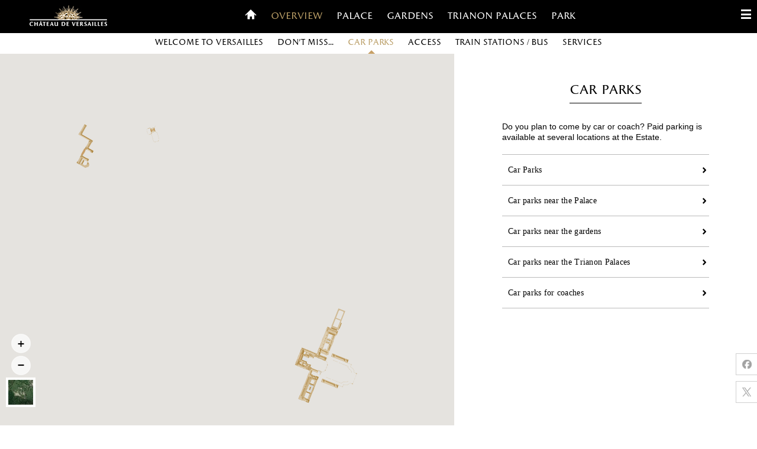

--- FILE ---
content_type: text/html; charset=UTF-8
request_url: http://bienvenue.chateauversailles.fr/en/overview/car-parks/23_parking-place-d-armes-cars-and-coaches
body_size: 13942
content:
<!DOCTYPE html>
<html lang="">
<head>
        <meta charset="UTF-8">
    <meta name="viewport" content="width=device-width, initial-scale=1.0, user-scalable=no">
    <meta name="language" content="french" >
    <meta name="robots" content="noodp" />
    <meta http-equiv="Content-Type" content="text/html; charset=utf-8" />
        <meta http-equiv="Content-Language" content="en" />
    <title>Parking-Place d&#039;Armes (cars and coaches)</title>
    <meta name="title" content="Parking-Place d&#039;Armes (cars and coaches)" />
    <meta name="keywords" content="car, car parks, estate, palace, Versailles" />
    <meta name="description"   content="At the Place d&#039;Armes, parking is offered for cars, minibuses and coaches (charge payable).

Coach parking is only available at the Place d&#039;Armes or at the crossroads of the Grand and Petit Trianon in the park.

Parking is free for disabled visitors on presentation of a valid permit." />
    <meta property="og:title" content="Parking-Place d&#039;Armes (cars and coaches)" />
    <meta property="og:description"  content="At the Place d&#039;Armes, parking is offered for cars, minibuses and coaches (charge payable).

Coach parking is only available at the Place d&#039;Armes or at the crossroads of the Grand and Petit Trianon in the park.

Parking is free for disabled visitors on presentation of a valid permit." />
    <meta property="og:image" content="/uploads/pointofinterest/photos_POI/acces/enVille_service_parking_parkingPlaceDArmes.jpg">
    
    <meta property="fb:app_id" content="717302921721066">
    <meta property="og:type" content="website">
        <link rel="shortcut icon" href="/favicon.ico" />
        <link rel="stylesheet" href="/assets/css/slick.css" />
            <link rel="stylesheet" href="/assets/css/slick.css" media="screen">
        <link rel="stylesheet" href="/assets/css/global-base.css" media="screen">
        <link rel="stylesheet" href="/assets/css/global-768.css" media="only screen and (min-width:768px)">
        <link rel="stylesheet" href="/assets/css/global-960.css" media="only screen and (min-width:960px)">
        <!--[if (IE 8)]>
        <link rel="stylesheet" href="/assets/css/global-768.css" media="screen">
        <link rel="stylesheet" href="/assets/css/global-960.css" media="screen">
        <![endif]-->
    
    <link rel="stylesheet" type="text/css" media="screen" href="/assets/css/poi-base.css" />
    <link rel="stylesheet" type="text/css" media="screen and (min-width:768px)" href="/assets/css/poi-768.css" />
    <link rel="stylesheet" type="text/css" media="screen and (min-width:960px)" href="/assets/css/poi-960.css" />
    <!--[if IE 8]><link rel="stylesheet" type="text/css" media="screen" href="/assets/css/poi-768.css" /><![endif]-->
    <!--[if IE 8]><link rel="stylesheet" type="text/css" media="screen" href="/assets/css/poi-960.css" /><![endif]-->
                <script  src="/assets/js/en/l10n.js"></script>
        <script  src="/assets/js/vendors/jquery-1.7.2.js"></script>
        <script  src="/assets/js/vendors/box-0.7.0.js"></script>
        <script  src="/assets/js/box-menu-dropdown.js"></script>
        <script  src="/assets/js/vendors/jquery.cookie.js"></script>
        <script  src="https://maps.googleapis.com/maps/api/js?key=AIzaSyA0zmXF2BKBD6fs-tWYOdfkump6gPi9uS0&libraries=marker"></script>
        <script  src="/assets/js/cdv-map-styles.js?v=2.0.08"></script>
        <script  src="/assets/js/cdv-gmap.js?v=2.0.08"></script>
        <script  src="/assets/js/cdv-base.js?v=2.0.08"></script>
        <script  src="/assets/js/cdv-poi.js?v=2.0.08"></script>
        <script  src="/assets/js/vendors/slick.js?v=2.0.08"></script>
        <script  src="/assets/js/global.js?v=2.0.08"></script>
        <script  src="/assets/js/tarteaucitron/tarteaucitron.js?v=2.0.08"></script>


        <script type="text/javascript">
            const google_map_id = 'bienvenue-217512';
            // Force language : this gets the lang attribute of the html tag
            let currentLanguage = 'en';

            window.tarteaucitronForceLanguage = currentLanguage;
            var tarteaucitronExpireInDay = true, tarteaucitronForceExpire = 180;

            tarteaucitron.init({
                "privacyUrl": "", /* Privacy policy url */
                "hashtag": "#tarteaucitron", /* Open the panel with this hashtag */
                "cookieName": "tarteaucitron", /* Cookie name */
                "orientation": "bottom", /* Banner position (top - bottom) */
                "showAlertSmall": false, /* Show the small banner on bottom right */
                "cookieslist": false, /* Show the cookie list */
                "closePopup": false, /* Show a close X on the banner */
                "showIcon": false, /* Show cookie icon to manage cookies */
                "iconPosition": "BottomRight", /* BottomRight, BottomLeft, TopRight and TopLeft */
                "adblocker": false, /* Show a Warning if an adblocker is detected */
                "DenyAllCta" : true, /* Show the deny all button */
                "AcceptAllCta" : true, /* Show the accept all button when highPrivacy on */
                "highPrivacy": true, /* HIGHLY RECOMMANDED Disable auto consent */
                "handleBrowserDNTRequest": false, /* If Do Not Track == 1, disallow all */
                "removeCredit": true, /* Remove credit link */
                "moreInfoLink": false, /* Show more info link */
                "useExternalCss": false, /* If false, the tarteaucitron.css file will be loaded */
                "useExternalJs": false, /* If false, the tarteaucitron.js file will be loaded */
                //"cookieDomain": ".my-multisite-domaine.fr", /* Shared cookie for multisite */
                "readmoreLink": "", /* Change the default readmore link */
                "mandatory": true, /* Show a message about mandatory cookies */
                "mandatoryCta": true /* Show the disabled accept button when mandatory on */
            });
        </script>
        <script type="text/javascript">

            tarteaucitron.user.matomotmUrl = 'https://stats.chateauversailles.fr/js/container_xoh6DPs6.js';
            (tarteaucitron.job = tarteaucitron.job || []).push('matomotm');

            tarteaucitron.user.googleFonts = 'families';

            // document.addEventListener('DOMContentLoaded', function() {
            //     setTimeout(function () {
            //         tarteaucitron.userInterface.customRespondAll(true, ['matomo']);
            //     }, 2500);
            // });
        </script>
    
    <script  src="/assets/js/tpl-view.js"></script>
    <script  src="/assets/js/vendors/infobox.js"></script>
</head>
<body class="i18n-en" >
    <!-- Navbar -->
    <div id="diaporama-popin" ></div>
    <div id="header">
            <div class="logo">
        <a class="main-logo" href="/fr/accueil">
            <img src="/assets/img/common/logo-chateau-de-versailles.png" alt="Palace of Versailles">
        </a>
    </div>
    <a href="/en/accueil" class="btn btn-home fl"><span class="i"></span><span class="offscreen">Welcome</span></a>
    <div class="current hmain hlarge">Vue générale</div>
    <ul class="menu main-menu">
        <li><a href="/" class="btn btn-home"><span class="i"></span></a></li>

                    <li>
                <a class="main-menu-1 active" href="/en/overview/welcome-to-versailles" >Overview</a>
            </li>
                    <li>
                <a class="main-menu-2 " href="/en/palace/welcome" >Palace</a>
            </li>
                    <li>
                <a class="main-menu-3 " href="/en/gardens/welcome" >Gardens</a>
            </li>
                    <li>
                <a class="main-menu-4 " href="/en/trianon-palaces-and-marie-antoinette-s-estate/welcome" >Trianon Palaces</a>
            </li>
                    <li>
                <a class="main-menu-5 " href="/en/park/welcome" >Park</a>
            </li>
            </ul>

    <div class="menu sub-menu closed" id="sub-menu">
        <ul>
                            <li>
                    <a class="sub-menu-1 " href="/en/overview/welcome-to-versailles">Welcome to Versailles</a>
                </li>
                            <li>
                    <a class="sub-menu-2 " href="/en/overview/to-see">Don’t miss...</a>
                </li>
                            <li>
                    <a class="sub-menu-3 active" href="/en/overview/car-parks">Car parks</a>
                </li>
                            <li>
                    <a class="sub-menu-4 " href="/en/overview/access">Access</a>
                </li>
                            <li>
                    <a class="sub-menu-5 " href="/en/overview/train-stations">Train stations / Bus</a>
                </li>
                            <li>
                    <a class="sub-menu-6 " href="/en/overview/services">Services</a>
                </li>
                    </ul>
    </div>
        <div class="menu burger-menu" id="burger-menu">
            <a href="#" class="menu-handler fr" data-box="label=menu;action=open"><span class="i"></span><span class="offscreen">Menu</span></a>
            <ul>
                                                    <li class="lang-menu active ">
                        <a  href="/en/overview/car-parks">English</a>
                    </li>
                                    <li class="lang-menu">
                        <a  href="/fr/vue-generale/parkings">Français</a>
                    </li>
                                    <li class="lang-menu">
                        <a class="last-lang"  href="/es/mapa-general/aparcamientos">Español</a>
                    </li>
                                                <li>
                    <a href="#" id="tarteaucitronCloseAlert" title="Customize cookies">Customize cookies</a>
                </li>
                <li>
                    <a href="http://en.chateauversailles.fr/contact-us" title="Contact" target="_self">Contact</a>
                </li>
                <li class="socials-wrapper">
                    <ul class="sub-group socials-menu">
                        <li><a title="follow us"
                               href="https://www.facebook.com/chateauversailles/?v=wall" target="_blank" class="facebook">
                                <img alt="" src="/assets/img/common/facebook_logo.png"/>
                            </a>
                        </li>
                        <li><a title="Follow us on Tiktok"
                               href="https://www.tiktok.com/@chateauversailles" target="_blank" class="tiktok">
                                <img alt="" src="/assets/img/common/tiktok.png" />
                            </a>
                        </li>
                        <li><a title="Follow us on Instagram"
                               href="https://www.instagram.com/chateauversailles/" target="_blank" class="instagram">
                                <img alt="" src="[data-uri]" />
                            </a>
                        </li>
                        <li>
                            <a title="subscribe"
                               href="http://www.youtube.com/user/chateauversailles?blend=2&ob=1" target="_blank" class="youtube no-border-768">
                                <img alt="" src="[data-uri]" />
                            </a>
                        </li>
                    </ul>
                </li>
                <li class="portal-menu">
                    <a target="_blank" href="https://en.chateauversailles.fr/" title="Palace of Versailles"><span class="logo"><img src="/assets/img/common/logo-chateau-de-versailles-portal.png" alt="Palace of Versailles"/></span></a>
                </li>
            </ul>
        </div>
    </div>

    <div id="welcome-popin">
    <div class="popin-message-overlay"></div>
    <div class="popin-message-wrapper">
        <div class="popin-message-inner welcome">
            <div class="popin-message welcome">
                <ul class="lang-list">
                                        <li>
                        <a href="/en/overview/car-parks"  class="active">
                            English
                        </a>
                    </li>
                                        <li>
                        <a href="/fr/vue-generale/parkings" >
                            Français
                        </a>
                    </li>
                                        <li>
                        <a href="/es/mapa-general/aparcamientos" >
                            Español
                        </a>
                    </li>
                                    </ul>
                <h2 class="logo">
                    <img src="/assets/img/common/logo-chateau-de-versailles-bienvenue.jpg" alt="Palace of Versailles">
                </h2>
                <h3 class="hmain">interactive map<br>of the palace of versailles</h3>
                <div class="content cleared">
                    <div class="content-map">
                                                    <a href="#" class="close imgclose">
                                <img alt="" src="/uploads/syscontent/191ce2d416959196f7b124c3ca6114f277c5d69d.jpg" class="map "/>
                            </a>
                                            </div>

                    <div class="content-inner">
                                                    <div class="hmain title"><p style="text-transform: none;">Where are the entrances? Where can I buy tickets? Where is the Hall of Mirrors? How do I get to Marie-Antoinette’s Estate? Where are the toilets? etc.</p></div>
                        
                                                    <div><p>This interactive map will accompany you throughout your visit to <strong>the Palace and the Estate</strong>. With over 500 points of interest, "<strong>Bienvenue"</strong> also lets you explore the estate at your own pace and increase your knowledge of Versailles.</p></div>
                        
                        <p class="btn-explore-wrapper">
                            <a href="#" class="close btn btn-explore btn-explore-black">
                                start the visit
                                <span class="i"></span>
                            </a>
                        </p>
                    </div>
                </div>

                <p class="note"><img src="/assets/img/common/devices.jpg" alt="" class="devices"/>
                    Optimized for tablets and smartphones
                </p>
            </div>
        </div>
    </div>
</div>
    

    <div id="content">
            <div class="container map-container " >
    <div id="map" style="background-color:#a1a4a9"></div>

    <ul class="map-controls">
        <li class="zoom zoom-in">
            <a href="#" data-box="label=change-zoom;action=in">
                <span class="i"></span><span class="hidden">Zoom in</span>
            </a>
        </li>
        <li class="zoom zoom-out">
            <a href="#" data-box="label=change-zoom;action=out">
                <span class="i"></span><span class="hidden">Zoom out</span>
            </a>
        </li>
        <li class="change-layer">
            <a href="#" data-box="label=change-layer;map-layer=satellite">
                <span class="hidden">change the background</span>
            </a>
        </li>
    </ul>
    <div id="kml-list">
                    <div class="kml-item" data-zone-id="zone-3" data-href="/en/gardens/welcome" data-url="/uploads/zone/64ec78accee912bde0878282e2ee82da10749241.kml"></div>
                    <div class="kml-item" data-zone-id="zone-4" data-href="/en/palace/welcome" data-url="/uploads/zone/14b90afbacc3eb659c150b9bf7c813158ab8dc16.kml"></div>
                    <div class="kml-item" data-zone-id="zone-2" data-href="/en/park/welcome" data-url="/uploads/zone/3e0b514050ee18da5e166f5a2604649d64773372.kml"></div>
                    <div class="kml-item" data-zone-id="zone-5" data-href="/en/trianon-palaces-and-marie-antoinette-s-estate/welcome" data-url="/uploads/zone/6b0ec0b5609c9366848704d748c0581dcf3bc034.kml"></div>
            </div>

    <ul class="menu zone-menu" id="zone-menu">
                                    <li data-box="lat=48.808333168415;lng=2.1150116622448">
                    <div id="zone-3" class="wrapper">
                        <a class="btn-arrow btn-arrow-left" href="/en/gardens/welcome" data-box="id=zone-3" >
                            Gardens
                            <span class="btn btn-explore hidden">Explore<span class="i"></span></span>
                        </a>
                    </div>
                </li>
                                                <li data-box="lat=48.804605821934;lng=2.121077477932">
                    <div id="zone-4" class="wrapper">
                        <a class="btn-arrow btn-arrow-right" href="/en/palace/welcome" data-box="id=zone-4" >
                            The Palace of Versailles
                            <span class="btn btn-explore hidden">Explore<span class="i"></span></span>
                        </a>
                    </div>
                </li>
                                                <li data-box="lat=48.811950726019;lng=2.1138958632946">
                    <div id="zone-2" class="wrapper">
                        <a class="btn-arrow btn-arrow-left" href="/en/park/welcome" data-box="id=zone-2" >
                            Park
                            <span class="btn btn-explore hidden">Explore<span class="i"></span></span>
                        </a>
                    </div>
                </li>
                                                <li data-box="lat=48.817;lng=2.106">
                    <div id="zone-5" class="wrapper">
                        <a class="btn-arrow btn-arrow-left" href="/en/trianon-palaces-and-marie-antoinette-s-estate/welcome" data-box="id=zone-5" >
                            Trianon Palaces and Marie-Antoinette’s Estate
                            <span class="btn btn-explore hidden">Explore<span class="i"></span></span>
                        </a>
                    </div>
                </li>
                        </ul>

    <div id="poi-list">
                                            <a class="poi item" data-properties="id:23;default:true;title:Parking-Place d&#039;Armes (cars and coaches);uri:23_parking-place-d-armes-cars-and-coaches;lat:48.802932;lng:2.125003;layer:default;panel:101;subpanel:23;htmlId:panel-101-subpanel-23;icon:%2Fuploads%2Fcategory%2Ff698cdad5fcae8454413b163806d7a87114d4dac.png;activeIcon:%2Fuploads%2Fcategory%2Fffc84c86cae5d2c0239b41bfe6503956f2f79887.png"></a>
                            <a class="poi item" data-properties="id:24;default:true;title:Car park- North Ministers&#039; Wing (cars only);uri:24_car-park-north-ministers-wing-cars-only;lat:48.80445;lng:2.123591;layer:default;panel:101;subpanel:24;htmlId:panel-101-subpanel-24;icon:%2Fuploads%2Fcategory%2Ff698cdad5fcae8454413b163806d7a87114d4dac.png;activeIcon:%2Fuploads%2Fcategory%2Fffc84c86cae5d2c0239b41bfe6503956f2f79887.png"></a>
                            <a class="poi item" data-properties="id:25;default:true;title:Parking - Trianon Crossroads;uri:25_parking-trianon-crossroads;lat:48.811533872334;lng:2.1115461588124;layer:default;panel:101;subpanel:25;htmlId:panel-101-subpanel-25;icon:%2Fuploads%2Fcategory%2Ff698cdad5fcae8454413b163806d7a87114d4dac.png;activeIcon:%2Fuploads%2Fcategory%2Fffc84c86cae5d2c0239b41bfe6503956f2f79887.png"></a>
                            <a class="poi item" data-properties="id:26;default:true;title:Parking - Neptune Gate (Sheep Walk);uri:26_parking-neptune-gate-sheep-walk;lat:48.809526;lng:2.120006;layer:default;panel:101;subpanel:26;htmlId:panel-101-subpanel-26;icon:%2Fuploads%2Fcategory%2Ff698cdad5fcae8454413b163806d7a87114d4dac.png;activeIcon:%2Fuploads%2Fcategory%2Fffc84c86cae5d2c0239b41bfe6503956f2f79887.png"></a>
                            <a class="poi item" data-properties="id:27;default:true;title:Parking - Grand Canal (Bailly Walk);uri:27_parking-grand-canal-bailly-walk;lat:48.809297;lng:2.1069689999999;layer:default;panel:101;subpanel:27;htmlId:panel-101-subpanel-27;icon:%2Fuploads%2Fcategory%2Ff698cdad5fcae8454413b163806d7a87114d4dac.png;activeIcon:%2Fuploads%2Fcategory%2Fffc84c86cae5d2c0239b41bfe6503956f2f79887.png"></a>
                            <a class="poi item" data-properties="id:28;default:true;title:Parking - Queen&#039;s Hamlet (cars);uri:28_parking-queen-s-hamlet-cars;lat:48.820572;lng:2.111631;layer:default;panel:101;subpanel:28;htmlId:panel-101-subpanel-28;icon:%2Fuploads%2Fcategory%2Ff698cdad5fcae8454413b163806d7a87114d4dac.png;activeIcon:%2Fuploads%2Fcategory%2Fffc84c86cae5d2c0239b41bfe6503956f2f79887.png"></a>
                            <a class="poi item" data-properties="id:29;default:true;title:Parking - Grand Trianon;uri:29_parking-grand-trianon;lat:48.813892;lng:2.106389;layer:default;panel:101;subpanel:29;htmlId:panel-101-subpanel-29;icon:%2Fuploads%2Fcategory%2Ff698cdad5fcae8454413b163806d7a87114d4dac.png;activeIcon:%2Fuploads%2Fcategory%2Fffc84c86cae5d2c0239b41bfe6503956f2f79887.png"></a>
                            <a class="poi item" data-properties="id:30;default:true;title:Parking - Petit Trianon (cars);uri:30_parking-petit-trianon-cars;lat:48.815;lng:2.111;layer:default;panel:101;subpanel:30;htmlId:panel-101-subpanel-30;icon:%2Fuploads%2Fcategory%2Ff698cdad5fcae8454413b163806d7a87114d4dac.png;activeIcon:%2Fuploads%2Fcategory%2Fffc84c86cae5d2c0239b41bfe6503956f2f79887.png"></a>
                            <a class="poi item" data-properties="id:33;default:true;title:Saint-Anthony gate;uri:33_saint-anthony-gate;lat:48.819853;lng:2.115408;layer:default;panel:101;subpanel:33;htmlId:panel-101-subpanel-33;icon:%2Fuploads%2Fcategory%2F0a208cb4b55127906358568507bf64685c2ee5dd.png;activeIcon:%2Fuploads%2Fcategory%2Fdd92389302fe20bc102477800c93377bb0753bcd.png"></a>
                            <a class="poi item" data-properties="id:462;default:true;title:The Queen’s Gate;uri:462_the-queen-s-gate;lat:48.81;lng:2.12;layer:default;panel:101;subpanel:462;htmlId:panel-101-subpanel-462;icon:%2Fuploads%2Fcategory%2F0a208cb4b55127906358568507bf64685c2ee5dd.png;activeIcon:%2Fuploads%2Fcategory%2Fdd92389302fe20bc102477800c93377bb0753bcd.png"></a>
                            <a class="poi item" data-properties="id:722;default:true;title:Cash registers of the Place d&#039;Armes car park;uri:722_cash-registers-of-the-place-d-armes-car-park;lat:48.803556462096;lng:2.1235370635986;layer:default;panel:101;subpanel:722;htmlId:panel-101-subpanel-722;icon:%2Fuploads%2Fcategory%2F0d1ec1f74412554a7f90b71da26653fa4d6e78b1.png;activeIcon:%2Fuploads%2Fcategory%2F3a0163f4184092bb6e40e3004a666eb29126cbe3.png"></a>
                            <a class="poi item" data-properties="id:1480;default:true;title:Car park - Allée des Matelots;uri:1480_car-park-allee-des-matelots;lat:48.799457496216;lng:2.10348021303;layer:default;panel:101;subpanel:1480;htmlId:panel-101-subpanel-1480;icon:%2Fuploads%2Fcategory%2Ff698cdad5fcae8454413b163806d7a87114d4dac.png;activeIcon:%2Fuploads%2Fcategory%2Fffc84c86cae5d2c0239b41bfe6503956f2f79887.png"></a>
                            <a class="poi item" data-properties="id:680;default:true;title:The Queen’s Gate;uri:680_the-queen-s-gate;lat:48.81;lng:2.12;layer:default;panel:101;subpanel:680;htmlId:panel-101-subpanel-680;icon:%2Fuploads%2Fcategory%2F0a208cb4b55127906358568507bf64685c2ee5dd.png;activeIcon:%2Fuploads%2Fcategory%2Fdd92389302fe20bc102477800c93377bb0753bcd.png"></a>
                                                <a class="poi item" data-properties="id:23;default:false;title:Parking-Place d&#039;Armes (cars and coaches);uri:23_parking-place-d-armes-cars-and-coaches;lat:48.802932;lng:2.125003;layer:default;panel:90;subpanel:23;htmlId:panel-90-subpanel-23;icon:%2Fuploads%2Fcategory%2Ff698cdad5fcae8454413b163806d7a87114d4dac.png;activeIcon:%2Fuploads%2Fcategory%2Fffc84c86cae5d2c0239b41bfe6503956f2f79887.png"></a>
                            <a class="poi item" data-properties="id:24;default:false;title:Car park- North Ministers&#039; Wing (cars only);uri:24_car-park-north-ministers-wing-cars-only;lat:48.80445;lng:2.123591;layer:default;panel:90;subpanel:24;htmlId:panel-90-subpanel-24;icon:%2Fuploads%2Fcategory%2Ff698cdad5fcae8454413b163806d7a87114d4dac.png;activeIcon:%2Fuploads%2Fcategory%2Fffc84c86cae5d2c0239b41bfe6503956f2f79887.png"></a>
                            <a class="poi item" data-properties="id:26;default:false;title:Parking - Neptune Gate (Sheep Walk);uri:26_parking-neptune-gate-sheep-walk;lat:48.809526;lng:2.120006;layer:default;panel:90;subpanel:26;htmlId:panel-90-subpanel-26;icon:%2Fuploads%2Fcategory%2Ff698cdad5fcae8454413b163806d7a87114d4dac.png;activeIcon:%2Fuploads%2Fcategory%2Fffc84c86cae5d2c0239b41bfe6503956f2f79887.png"></a>
                            <a class="poi item" data-properties="id:27;default:false;title:Parking - Grand Canal (Bailly Walk);uri:27_parking-grand-canal-bailly-walk;lat:48.809297;lng:2.1069689999999;layer:default;panel:90;subpanel:27;htmlId:panel-90-subpanel-27;icon:%2Fuploads%2Fcategory%2Ff698cdad5fcae8454413b163806d7a87114d4dac.png;activeIcon:%2Fuploads%2Fcategory%2Fffc84c86cae5d2c0239b41bfe6503956f2f79887.png"></a>
                            <a class="poi item" data-properties="id:28;default:false;title:Parking - Queen&#039;s Hamlet (cars);uri:28_parking-queen-s-hamlet-cars;lat:48.820572;lng:2.111631;layer:default;panel:90;subpanel:28;htmlId:panel-90-subpanel-28;icon:%2Fuploads%2Fcategory%2Ff698cdad5fcae8454413b163806d7a87114d4dac.png;activeIcon:%2Fuploads%2Fcategory%2Fffc84c86cae5d2c0239b41bfe6503956f2f79887.png"></a>
                            <a class="poi item" data-properties="id:29;default:false;title:Parking - Grand Trianon;uri:29_parking-grand-trianon;lat:48.813892;lng:2.106389;layer:default;panel:90;subpanel:29;htmlId:panel-90-subpanel-29;icon:%2Fuploads%2Fcategory%2Ff698cdad5fcae8454413b163806d7a87114d4dac.png;activeIcon:%2Fuploads%2Fcategory%2Fffc84c86cae5d2c0239b41bfe6503956f2f79887.png"></a>
                            <a class="poi item" data-properties="id:30;default:false;title:Parking - Petit Trianon (cars);uri:30_parking-petit-trianon-cars;lat:48.815;lng:2.111;layer:default;panel:90;subpanel:30;htmlId:panel-90-subpanel-30;icon:%2Fuploads%2Fcategory%2Ff698cdad5fcae8454413b163806d7a87114d4dac.png;activeIcon:%2Fuploads%2Fcategory%2Fffc84c86cae5d2c0239b41bfe6503956f2f79887.png"></a>
                            <a class="poi item" data-properties="id:33;default:false;title:Saint-Anthony gate;uri:33_saint-anthony-gate;lat:48.819853;lng:2.115408;layer:default;panel:90;subpanel:33;htmlId:panel-90-subpanel-33;icon:%2Fuploads%2Fcategory%2F0a208cb4b55127906358568507bf64685c2ee5dd.png;activeIcon:%2Fuploads%2Fcategory%2Fdd92389302fe20bc102477800c93377bb0753bcd.png"></a>
                            <a class="poi item" data-properties="id:46;default:false;title:Parking for disabled visitors - Place d’Armes;uri:46_parking-for-disabled-visitors-place-d-armes;lat:48.803341;lng:2.124686;layer:default;panel:90;subpanel:46;htmlId:panel-90-subpanel-46;icon:%2Fuploads%2Fcategory%2F0a208cb4b55127906358568507bf64685c2ee5dd.png;activeIcon:%2Fuploads%2Fcategory%2Fdd92389302fe20bc102477800c93377bb0753bcd.png"></a>
                            <a class="poi item" data-properties="id:462;default:false;title:The Queen’s Gate;uri:462_the-queen-s-gate;lat:48.81;lng:2.12;layer:default;panel:90;subpanel:462;htmlId:panel-90-subpanel-462;icon:%2Fuploads%2Fcategory%2F0a208cb4b55127906358568507bf64685c2ee5dd.png;activeIcon:%2Fuploads%2Fcategory%2Fdd92389302fe20bc102477800c93377bb0753bcd.png"></a>
                            <a class="poi item" data-properties="id:722;default:false;title:Cash registers of the Place d&#039;Armes car park;uri:722_cash-registers-of-the-place-d-armes-car-park;lat:48.803556462096;lng:2.1235370635986;layer:default;panel:90;subpanel:722;htmlId:panel-90-subpanel-722;icon:%2Fuploads%2Fcategory%2F0d1ec1f74412554a7f90b71da26653fa4d6e78b1.png;activeIcon:%2Fuploads%2Fcategory%2F3a0163f4184092bb6e40e3004a666eb29126cbe3.png"></a>
                            <a class="poi item" data-properties="id:1480;default:false;title:Car park - Allée des Matelots;uri:1480_car-park-allee-des-matelots;lat:48.799457496216;lng:2.10348021303;layer:default;panel:90;subpanel:1480;htmlId:panel-90-subpanel-1480;icon:%2Fuploads%2Fcategory%2Ff698cdad5fcae8454413b163806d7a87114d4dac.png;activeIcon:%2Fuploads%2Fcategory%2Fffc84c86cae5d2c0239b41bfe6503956f2f79887.png"></a>
                            <a class="poi item" data-properties="id:680;default:false;title:The Queen’s Gate;uri:680_the-queen-s-gate;lat:48.81;lng:2.12;layer:default;panel:90;subpanel:680;htmlId:panel-90-subpanel-680;icon:%2Fuploads%2Fcategory%2F0a208cb4b55127906358568507bf64685c2ee5dd.png;activeIcon:%2Fuploads%2Fcategory%2Fdd92389302fe20bc102477800c93377bb0753bcd.png"></a>
                                                <a class="poi item" data-properties="id:23;default:false;title:Parking-Place d&#039;Armes (cars and coaches);uri:23_parking-place-d-armes-cars-and-coaches;lat:48.802932;lng:2.125003;layer:default;panel:92;subpanel:23;htmlId:panel-92-subpanel-23;icon:%2Fuploads%2Fcategory%2Ff698cdad5fcae8454413b163806d7a87114d4dac.png;activeIcon:%2Fuploads%2Fcategory%2Fffc84c86cae5d2c0239b41bfe6503956f2f79887.png"></a>
                            <a class="poi item" data-properties="id:24;default:false;title:Car park- North Ministers&#039; Wing (cars only);uri:24_car-park-north-ministers-wing-cars-only;lat:48.80445;lng:2.123591;layer:default;panel:92;subpanel:24;htmlId:panel-92-subpanel-24;icon:%2Fuploads%2Fcategory%2Ff698cdad5fcae8454413b163806d7a87114d4dac.png;activeIcon:%2Fuploads%2Fcategory%2Fffc84c86cae5d2c0239b41bfe6503956f2f79887.png"></a>
                            <a class="poi item" data-properties="id:722;default:false;title:Cash registers of the Place d&#039;Armes car park;uri:722_cash-registers-of-the-place-d-armes-car-park;lat:48.803556462096;lng:2.1235370635986;layer:default;panel:92;subpanel:722;htmlId:panel-92-subpanel-722;icon:%2Fuploads%2Fcategory%2F0d1ec1f74412554a7f90b71da26653fa4d6e78b1.png;activeIcon:%2Fuploads%2Fcategory%2F3a0163f4184092bb6e40e3004a666eb29126cbe3.png"></a>
                                                <a class="poi item" data-properties="id:23;default:false;title:Parking-Place d&#039;Armes (cars and coaches);uri:23_parking-place-d-armes-cars-and-coaches;lat:48.802932;lng:2.125003;layer:default;panel:93;subpanel:23;htmlId:panel-93-subpanel-23;icon:%2Fuploads%2Fcategory%2Ff698cdad5fcae8454413b163806d7a87114d4dac.png;activeIcon:%2Fuploads%2Fcategory%2Fffc84c86cae5d2c0239b41bfe6503956f2f79887.png"></a>
                            <a class="poi item" data-properties="id:26;default:false;title:Parking - Neptune Gate (Sheep Walk);uri:26_parking-neptune-gate-sheep-walk;lat:48.809526;lng:2.120006;layer:default;panel:93;subpanel:26;htmlId:panel-93-subpanel-26;icon:%2Fuploads%2Fcategory%2Ff698cdad5fcae8454413b163806d7a87114d4dac.png;activeIcon:%2Fuploads%2Fcategory%2Fffc84c86cae5d2c0239b41bfe6503956f2f79887.png"></a>
                            <a class="poi item" data-properties="id:27;default:false;title:Parking - Grand Canal (Bailly Walk);uri:27_parking-grand-canal-bailly-walk;lat:48.809297;lng:2.1069689999999;layer:default;panel:93;subpanel:27;htmlId:panel-93-subpanel-27;icon:%2Fuploads%2Fcategory%2Ff698cdad5fcae8454413b163806d7a87114d4dac.png;activeIcon:%2Fuploads%2Fcategory%2Fffc84c86cae5d2c0239b41bfe6503956f2f79887.png"></a>
                            <a class="poi item" data-properties="id:33;default:false;title:Saint-Anthony gate;uri:33_saint-anthony-gate;lat:48.819853;lng:2.115408;layer:default;panel:93;subpanel:33;htmlId:panel-93-subpanel-33;icon:%2Fuploads%2Fcategory%2F0a208cb4b55127906358568507bf64685c2ee5dd.png;activeIcon:%2Fuploads%2Fcategory%2Fdd92389302fe20bc102477800c93377bb0753bcd.png"></a>
                            <a class="poi item" data-properties="id:462;default:false;title:The Queen’s Gate;uri:462_the-queen-s-gate;lat:48.81;lng:2.12;layer:default;panel:93;subpanel:462;htmlId:panel-93-subpanel-462;icon:%2Fuploads%2Fcategory%2F0a208cb4b55127906358568507bf64685c2ee5dd.png;activeIcon:%2Fuploads%2Fcategory%2Fdd92389302fe20bc102477800c93377bb0753bcd.png"></a>
                            <a class="poi item" data-properties="id:722;default:false;title:Cash registers of the Place d&#039;Armes car park;uri:722_cash-registers-of-the-place-d-armes-car-park;lat:48.803556462096;lng:2.1235370635986;layer:default;panel:93;subpanel:722;htmlId:panel-93-subpanel-722;icon:%2Fuploads%2Fcategory%2F0d1ec1f74412554a7f90b71da26653fa4d6e78b1.png;activeIcon:%2Fuploads%2Fcategory%2F3a0163f4184092bb6e40e3004a666eb29126cbe3.png"></a>
                            <a class="poi item" data-properties="id:680;default:false;title:The Queen’s Gate;uri:680_the-queen-s-gate;lat:48.81;lng:2.12;layer:default;panel:93;subpanel:680;htmlId:panel-93-subpanel-680;icon:%2Fuploads%2Fcategory%2F0a208cb4b55127906358568507bf64685c2ee5dd.png;activeIcon:%2Fuploads%2Fcategory%2Fdd92389302fe20bc102477800c93377bb0753bcd.png"></a>
                                                <a class="poi item" data-properties="id:28;default:false;title:Parking - Queen&#039;s Hamlet (cars);uri:28_parking-queen-s-hamlet-cars;lat:48.820572;lng:2.111631;layer:default;panel:95;subpanel:28;htmlId:panel-95-subpanel-28;icon:%2Fuploads%2Fcategory%2Ff698cdad5fcae8454413b163806d7a87114d4dac.png;activeIcon:%2Fuploads%2Fcategory%2Fffc84c86cae5d2c0239b41bfe6503956f2f79887.png"></a>
                            <a class="poi item" data-properties="id:29;default:false;title:Parking - Grand Trianon;uri:29_parking-grand-trianon;lat:48.813892;lng:2.106389;layer:default;panel:95;subpanel:29;htmlId:panel-95-subpanel-29;icon:%2Fuploads%2Fcategory%2Ff698cdad5fcae8454413b163806d7a87114d4dac.png;activeIcon:%2Fuploads%2Fcategory%2Fffc84c86cae5d2c0239b41bfe6503956f2f79887.png"></a>
                            <a class="poi item" data-properties="id:30;default:false;title:Parking - Petit Trianon (cars);uri:30_parking-petit-trianon-cars;lat:48.815;lng:2.111;layer:default;panel:95;subpanel:30;htmlId:panel-95-subpanel-30;icon:%2Fuploads%2Fcategory%2Ff698cdad5fcae8454413b163806d7a87114d4dac.png;activeIcon:%2Fuploads%2Fcategory%2Fffc84c86cae5d2c0239b41bfe6503956f2f79887.png"></a>
                            <a class="poi item" data-properties="id:33;default:false;title:Saint-Anthony gate;uri:33_saint-anthony-gate;lat:48.819853;lng:2.115408;layer:default;panel:95;subpanel:33;htmlId:panel-95-subpanel-33;icon:%2Fuploads%2Fcategory%2F0a208cb4b55127906358568507bf64685c2ee5dd.png;activeIcon:%2Fuploads%2Fcategory%2Fdd92389302fe20bc102477800c93377bb0753bcd.png"></a>
                            <a class="poi item" data-properties="id:462;default:false;title:The Queen’s Gate;uri:462_the-queen-s-gate;lat:48.81;lng:2.12;layer:default;panel:95;subpanel:462;htmlId:panel-95-subpanel-462;icon:%2Fuploads%2Fcategory%2F0a208cb4b55127906358568507bf64685c2ee5dd.png;activeIcon:%2Fuploads%2Fcategory%2Fdd92389302fe20bc102477800c93377bb0753bcd.png"></a>
                            <a class="poi item" data-properties="id:680;default:false;title:The Queen’s Gate;uri:680_the-queen-s-gate;lat:48.81;lng:2.12;layer:default;panel:95;subpanel:680;htmlId:panel-95-subpanel-680;icon:%2Fuploads%2Fcategory%2F0a208cb4b55127906358568507bf64685c2ee5dd.png;activeIcon:%2Fuploads%2Fcategory%2Fdd92389302fe20bc102477800c93377bb0753bcd.png"></a>
                                                <a class="poi item" data-properties="id:23;default:false;title:Parking-Place d&#039;Armes (cars and coaches);uri:23_parking-place-d-armes-cars-and-coaches;lat:48.802932;lng:2.125003;layer:default;panel:98;subpanel:23;htmlId:panel-98-subpanel-23;icon:%2Fuploads%2Fcategory%2Ff698cdad5fcae8454413b163806d7a87114d4dac.png;activeIcon:%2Fuploads%2Fcategory%2Fffc84c86cae5d2c0239b41bfe6503956f2f79887.png"></a>
                            <a class="poi item" data-properties="id:25;default:false;title:Parking - Trianon Crossroads;uri:25_parking-trianon-crossroads;lat:48.811533872334;lng:2.1115461588124;layer:default;panel:98;subpanel:25;htmlId:panel-98-subpanel-25;icon:%2Fuploads%2Fcategory%2Ff698cdad5fcae8454413b163806d7a87114d4dac.png;activeIcon:%2Fuploads%2Fcategory%2Fffc84c86cae5d2c0239b41bfe6503956f2f79887.png"></a>
                            <a class="poi item" data-properties="id:33;default:false;title:Saint-Anthony gate;uri:33_saint-anthony-gate;lat:48.819853;lng:2.115408;layer:default;panel:98;subpanel:33;htmlId:panel-98-subpanel-33;icon:%2Fuploads%2Fcategory%2F0a208cb4b55127906358568507bf64685c2ee5dd.png;activeIcon:%2Fuploads%2Fcategory%2Fdd92389302fe20bc102477800c93377bb0753bcd.png"></a>
                            <a class="poi item" data-properties="id:462;default:false;title:The Queen’s Gate;uri:462_the-queen-s-gate;lat:48.81;lng:2.12;layer:default;panel:98;subpanel:462;htmlId:panel-98-subpanel-462;icon:%2Fuploads%2Fcategory%2F0a208cb4b55127906358568507bf64685c2ee5dd.png;activeIcon:%2Fuploads%2Fcategory%2Fdd92389302fe20bc102477800c93377bb0753bcd.png"></a>
                            <a class="poi item" data-properties="id:680;default:false;title:The Queen’s Gate;uri:680_the-queen-s-gate;lat:48.81;lng:2.12;layer:default;panel:98;subpanel:680;htmlId:panel-98-subpanel-680;icon:%2Fuploads%2Fcategory%2F0a208cb4b55127906358568507bf64685c2ee5dd.png;activeIcon:%2Fuploads%2Fcategory%2Fdd92389302fe20bc102477800c93377bb0753bcd.png"></a>
                    
            </div>
    </div>
    <div class="container main-container scrollY" style="height: auto;">
    <div id="main" style="height: 464px;">
        <ul class="socials-network">
	<li><a href="https://www.facebook.com/sharer/sharer.php?u=<http://bienvenue.chateauversailles.fr/en/overview/car-parks/23_parking-place-d-armes-cars-and-coaches&redirect_uri=<http://bienvenue.chateauversailles.fr/en/overview/car-parks/23_parking-place-d-armes-cars-and-coaches" title="Share" class="facebook" target="_blank" ><span class="offscreen">facebook</span></a></li>
	<li><a href="https://twitter.com/intent/tweet/?text=Overview&url=<http://bienvenue.chateauversailles.fr/en/overview/car-parks/23_parking-place-d-armes-cars-and-coaches&via=cversailles" title="Share" class="twitter" target="_blank" ><span class="offscreen">twitter</span></a></li>
</ul>

                <div class="section cleared">
                            <div class="section-inner" >
                    <h1 class="htitle hmain hlarge">
                        <span>Car parks</span></h1>
                    <div class="content-wrapper">
                        <div class="rte-content"><div>Do you plan to come by car or coach? Paid parking is available at several locations at the Estate.&nbsp;</div></div>
                                            </div>
                    <ul class="menu menu-panels">
                                                                                                                                        <li>
                                    <a href="#panel-90" data-box="label=ui:popin.panel;action=open;id=panel-90"                                       data-ga="en/Zone/overview/car-parks/car-parks">
                                        Car Parks <span class="i"></span></a>
                                </li>
                                                                                                                <li>
                                    <a href="#panel-92" data-box="label=ui:popin.panel;action=open;id=panel-92"                                       data-ga="en/Zone/overview/car-parks/car-parks-near-the-palace">
                                        Car parks near the Palace <span class="i"></span></a>
                                </li>
                                                                                                                <li>
                                    <a href="#panel-93" data-box="label=ui:popin.panel;action=open;id=panel-93"                                       data-ga="en/Zone/overview/car-parks/car-parks-near-the-gardens">
                                        Car parks near the gardens <span class="i"></span></a>
                                </li>
                                                                                                                <li>
                                    <a href="#panel-95" data-box="label=ui:popin.panel;action=open;id=panel-95"                                       data-ga="en/Zone/overview/car-parks/car-parks-near-the-trianon-palaces">
                                        Car parks near the Trianon Palaces <span class="i"></span></a>
                                </li>
                                                                                                                <li>
                                    <a href="#panel-98" data-box="label=ui:popin.panel;action=open;id=panel-98"                                       data-ga="en/Zone/overview/car-parks/car-parks-for-coaches">
                                        Car parks for coaches <span class="i"></span></a>
                                </li>
                                                                        </ul>
                </div>
                        <div class="hidden" id="panel-contents">
                                    <div class="panel" id="panel-101">
                        <div class="panel-content cleared">
                            <a
                                    href="#"
                                    class="panel-close btn btn-close-panel"
                                    data-box="label=ui:popin.panel;action=close"
                            >
                                <span class="i"></span>
                                <span class="offscreen">Close</span>
                            </a>
                            <div class="rte-content">
                                <h2 class="hmain hpoi">Car parks</h2>
                                <div>Do you plan to come by car or coach? Paid parking is available at several locations at the Estate.&nbsp;</div>
                            </div>
                                                    </div>
                    </div>
                                            <div class="subpanel" id="panel-101-subpanel-23">
                            <div class="panel-content cleared">
                                <a href="#" class="panel-close btn btn-close-panel" data-box="label=ui:popin.subpanel;action=close">
                                    <span class="i"></span>
                                    <span class="offscreen">Close</span>
                                </a>

                                <div class="rte-content with-img">
                                    <h2 class="hmain hpoi hsubpoi"><span class="i"></span>Parking-Place D&#039;ARmes (Cars And Coaches)</h2>
                                                                        <p><p>At the Place d'Armes, parking is offered for cars, minibuses and coaches (charge payable).</p>

<p>Coach parking is only available at the Place d'Armes or at the crossroads of the Grand and Petit Trianon in the park.</p>

<p>Parking is free for disabled visitors on presentation of a valid permit.</p></p>
                                                                    </div>
                                                                    <div class="visual">
                                                                                    <img src="/uploads/pointofinterest/photos_POI/acces/enVille_service_parking_parkingPlaceDArmes.jpg" alt="" >
                                                                            </div>
                                                            </div>
                        </div>
                                            <div class="subpanel" id="panel-101-subpanel-24">
                            <div class="panel-content cleared">
                                <a href="#" class="panel-close btn btn-close-panel" data-box="label=ui:popin.subpanel;action=close">
                                    <span class="i"></span>
                                    <span class="offscreen">Close</span>
                                </a>

                                <div class="rte-content with-img">
                                    <h2 class="hmain hpoi hsubpoi"><span class="i"></span>Car Park- North Ministers&#039; Wing (Cars Only)</h2>
                                                                        <p><p>Visitors with disabilities can park or be dropped off by car or by taxi close to the entrance, in the Honour Courtyard, upon presentation of documentary proof or with authorization by Specific Public Services. </p></p>
                                                                    </div>
                                                                    <div class="visual">
                                                                                    <img src="/uploads/pointofinterest/photos_POI/acces/accesDomaine_service_parking_parkingAileDesMinistresNord.jpg" alt="" >
                                                                            </div>
                                                            </div>
                        </div>
                                            <div class="subpanel" id="panel-101-subpanel-25">
                            <div class="panel-content cleared">
                                <a href="#" class="panel-close btn btn-close-panel" data-box="label=ui:popin.subpanel;action=close">
                                    <span class="i"></span>
                                    <span class="offscreen">Close</span>
                                </a>

                                <div class="rte-content with-img">
                                    <h2 class="hmain hpoi hsubpoi"><span class="i"></span>Parking - Trianon Crossroads</h2>
                                                                        <p><p>Parking at the Trianon Crossroads is only permitted for coaches (payable at the Queen's Gate and Saint Anthony's Gate) .</p></p>
                                                                    </div>
                                                                    <div class="visual">
                                                                                    <img src="/uploads/pointofinterest/40a3e8561b767b320bf809f44a0f44acc3e9aa8f.jpg" alt="" >
                                                                            </div>
                                                            </div>
                        </div>
                                            <div class="subpanel" id="panel-101-subpanel-26">
                            <div class="panel-content cleared">
                                <a href="#" class="panel-close btn btn-close-panel" data-box="label=ui:popin.subpanel;action=close">
                                    <span class="i"></span>
                                    <span class="offscreen">Close</span>
                                </a>

                                <div class="rte-content with-img">
                                    <h2 class="hmain hpoi hsubpoi"><span class="i"></span>Parking - Neptune Gate (Sheep Walk)</h2>
                                                                        <p><p>Parking on Sheep Walk is permitted for disabled patrons only (free entry on presentation of permit at the Queen's Gate and Saint Anthony's Gate).</p></p>
                                                                    </div>
                                                                    <div class="visual">
                                                                                    <img src="/uploads/pointofinterest/a0ee76607d85ca0fa0fa118abf44596b0b9dcf2c.jpg" alt="" >
                                                                            </div>
                                                            </div>
                        </div>
                                            <div class="subpanel" id="panel-101-subpanel-27">
                            <div class="panel-content cleared">
                                <a href="#" class="panel-close btn btn-close-panel" data-box="label=ui:popin.subpanel;action=close">
                                    <span class="i"></span>
                                    <span class="offscreen">Close</span>
                                </a>

                                <div class="rte-content with-img">
                                    <h2 class="hmain hpoi hsubpoi"><span class="i"></span>Parking - Grand Canal (Bailly Walk)</h2>
                                                                        <p><p>Parking is available on Bailly Walk for cars only (payable at the Queen's Gate).<br />
Some spaces for disabled visitors are available.</p></p>
                                                                    </div>
                                                                    <div class="visual">
                                                                                    <img src="/uploads/pointofinterest/8593b26866c103553854494bbad0158afa78cd06.jpg" alt="" >
                                                                            </div>
                                                            </div>
                        </div>
                                            <div class="subpanel" id="panel-101-subpanel-28">
                            <div class="panel-content cleared">
                                <a href="#" class="panel-close btn btn-close-panel" data-box="label=ui:popin.subpanel;action=close">
                                    <span class="i"></span>
                                    <span class="offscreen">Close</span>
                                </a>

                                <div class="rte-content with-img">
                                    <h2 class="hmain hpoi hsubpoi"><span class="i"></span>Parking - Queen&#039;s Hamlet (Cars)</h2>
                                                                        <p>Parking is available at the Queen's Hamlet for cars only (payable at the Queen's Gate and Saint Anthony's Gate). <br/>Some spaces for disabled visitors are available.</p>
                                                                    </div>
                                                                    <div class="visual">
                                                                                    <img src="/uploads/pointofinterest/photos_POI/acces/accesDomaine_parking_parkingHameau.jpg" alt="" >
                                                                            </div>
                                                            </div>
                        </div>
                                            <div class="subpanel" id="panel-101-subpanel-29">
                            <div class="panel-content cleared">
                                <a href="#" class="panel-close btn btn-close-panel" data-box="label=ui:popin.subpanel;action=close">
                                    <span class="i"></span>
                                    <span class="offscreen">Close</span>
                                </a>

                                <div class="rte-content with-img">
                                    <h2 class="hmain hpoi hsubpoi"><span class="i"></span>Parking - Grand Trianon</h2>
                                                                        <p><p>Parking is available at the parking of Grand Trianon for cars only (payable at the Queen's Gate and Saint Anthony's Gate). <br />Some spaces for disabled visitors are available.</p></p>
                                                                    </div>
                                                                    <div class="visual">
                                                                                    <img src="/uploads/pointofinterest/photos_POI/acces/parking_gdtrianon_20190821121603.jpg" alt="" >
                                                                            </div>
                                                            </div>
                        </div>
                                            <div class="subpanel" id="panel-101-subpanel-30">
                            <div class="panel-content cleared">
                                <a href="#" class="panel-close btn btn-close-panel" data-box="label=ui:popin.subpanel;action=close">
                                    <span class="i"></span>
                                    <span class="offscreen">Close</span>
                                </a>

                                <div class="rte-content with-img">
                                    <h2 class="hmain hpoi hsubpoi"><span class="i"></span>Parking - Petit Trianon (Cars)</h2>
                                                                        <p><div>Parking is available at the Petit Trianon for cars only (payable at the Queen's Gate and Saint Anthony's Gate).&nbsp;<br>Some spaces for disabled visitors are available.</div></p>
                                                                    </div>
                                                                    <div class="visual">
                                                                                    <img src="/uploads/pointofinterest/photos_POI/acces/accesDomaine_service_parking_parkingPT.jpg" alt="" >
                                                                            </div>
                                                            </div>
                        </div>
                                            <div class="subpanel" id="panel-101-subpanel-33">
                            <div class="panel-content cleared">
                                <a href="#" class="panel-close btn btn-close-panel" data-box="label=ui:popin.subpanel;action=close">
                                    <span class="i"></span>
                                    <span class="offscreen">Close</span>
                                </a>

                                <div class="rte-content with-img">
                                    <h2 class="hmain hpoi hsubpoi"><span class="i"></span>Saint-Anthony Gate</h2>
                                                                        <p><div>Due to the anti-terrorist security plan, visitors with large baggage items are not admitted on the domain (exceeding 55x35x20 cm).</div><div>Located on the D186 arriving from le Chesnay, the Saint Anthony Gate gives access to the Estate park:</div><div>On foot or bicycle :</div><div>This gate is open daily from 7:00AM to 7:30PM (from April to October). Last admission: 7PM</div><div>This gate is open daily from 8:00AM to 6:00PM (from November to March). Last admission: 5:30PM</div><div>Vehicle access :</div><div>High season (April to October): weekends and public holidays, 9am - 5.50pm</div><div>Low season (November to March): weekends and public holidays, 8.00am - 4.50pm</div></p>
                                                                    </div>
                                                                    <div class="visual">
                                                                                    <img src="/uploads/pointofinterest/photos_POI/acces/acces_porte_st_antoine_20190821112624.jpg" alt="" >
                                                                            </div>
                                                            </div>
                        </div>
                                            <div class="subpanel" id="panel-101-subpanel-462">
                            <div class="panel-content cleared">
                                <a href="#" class="panel-close btn btn-close-panel" data-box="label=ui:popin.subpanel;action=close">
                                    <span class="i"></span>
                                    <span class="offscreen">Close</span>
                                </a>

                                <div class="rte-content with-img">
                                    <h2 class="hmain hpoi hsubpoi"><span class="i"></span>The Queen’s Gate</h2>
                                                                        <p><div>Visitors with large baggage items are not admitted on the domain (exceeding 55x35x20 cm) and every bag or vehicle is controlled upon access.</div><div>Located on the boulevard de la Reine, the Queen's Gate gives access to the estate park on foot or by car.&nbsp;</div><div><br>Access times on foot or by bike:</div><div>High season (April to October): 7.00am - 8.30pm (last access 7.45pm)</div><div>Low season (November to March): 8am - 6pm (last access 5.30pm)</div><div><br>Vehicle access :</div><div>High season (April to October): 9.00am - 5.50pm</div><div>Low season (November to March): 9.00am - 4.50pm</div><div>There is a charge for access by car, except for disabled visitors (with valid permit).</div><div>Rates :</div><ul><li>Car : €12</li><li>Bus : €30&nbsp;</li><li>Montocycle : €3</li></ul></p>
                                                                    </div>
                                                                    <div class="visual">
                                                                                    <img src="/uploads/pointofinterest/d18327ca650716c8e4832df755a311132f2deef9.jpg" alt="" >
                                                                            </div>
                                                            </div>
                        </div>
                                            <div class="subpanel" id="panel-101-subpanel-722">
                            <div class="panel-content cleared">
                                <a href="#" class="panel-close btn btn-close-panel" data-box="label=ui:popin.subpanel;action=close">
                                    <span class="i"></span>
                                    <span class="offscreen">Close</span>
                                </a>

                                <div class="rte-content with-img">
                                    <h2 class="hmain hpoi hsubpoi"><span class="i"></span>Cash Registers Of The Place D&#039;ARmes Car Park</h2>
                                                                        <p><p>These cash registers enable payment for the Place d'Armes car park.</p></p>
                                                                    </div>
                                                                    <div class="visual">
                                                                                    <img src="/uploads/pointofinterest/Caisses-parking_20170622150102.jpg" alt="" >
                                                                            </div>
                                                            </div>
                        </div>
                                            <div class="subpanel" id="panel-101-subpanel-1480">
                            <div class="panel-content cleared">
                                <a href="#" class="panel-close btn btn-close-panel" data-box="label=ui:popin.subpanel;action=close">
                                    <span class="i"></span>
                                    <span class="offscreen">Close</span>
                                </a>

                                <div class="rte-content with-img">
                                    <h2 class="hmain hpoi hsubpoi"><span class="i"></span>Car Park - Allée Des Matelots</h2>
                                                                        <p><div>Closed parking.&nbsp;</div></p>
                                                                    </div>
                                                                    <div class="visual">
                                                                                    <img src="/uploads/pointofinterest/photos_POI/acces/parking_matelots_20230525151007.jpg" alt="" >
                                                                            </div>
                                                            </div>
                        </div>
                                            <div class="subpanel" id="panel-101-subpanel-680">
                            <div class="panel-content cleared">
                                <a href="#" class="panel-close btn btn-close-panel" data-box="label=ui:popin.subpanel;action=close">
                                    <span class="i"></span>
                                    <span class="offscreen">Close</span>
                                </a>

                                <div class="rte-content with-img">
                                    <h2 class="hmain hpoi hsubpoi"><span class="i"></span>The Queen’s Gate</h2>
                                                                        <p><div>Visitors with large baggage items are not admitted on the domain (exceeding 55x35x20 cm) and every bag or vehicle is controlled upon access..</div><div>Located on the boulevard de la Reine, the Queen's Gate gives access to the estate park on foot or by car.</div><div><br>Access times on foot or by bike:</div><div>High season (April to October): 7.00am - 8.30pm (last access 7.45pm)</div><div>Low season (November to March): 8am - 6pm (last access 5.30pm)</div><div><br>Vehicle access :</div><div>High season (April to October): 9.00am - 5.50pm</div><div>Low season (November to March): 9.00am - 4.50pm</div><div>There is a charge for access by car, except for disabled visitors (with valid permit).</div><div>Rates :</div><ul><li>Car : €12</li><li>Bus : €30&nbsp;</li><li>Montocycle : €3&nbsp;</li></ul></p>
                                                                    </div>
                                                                    <div class="visual">
                                                                                    <img src="/uploads/pointofinterest/d18327ca650716c8e4832df755a311132f2deef9.jpg" alt="" >
                                                                            </div>
                                                            </div>
                        </div>
                                                        <div class="panel" id="panel-90">
                        <div class="panel-content cleared">
                            <a
                                    href="#"
                                    class="panel-close btn btn-close-panel"
                                    data-box="label=ui:popin.panel;action=close"
                            >
                                <span class="i"></span>
                                <span class="offscreen">Close</span>
                            </a>
                            <div class="rte-content">
                                <h2 class="hmain hpoi">Car Parks</h2>
                                <div>There are several paid car parks inside and outside the Estate.&nbsp;<br>Access is free of charge for disabled visitors' vehicles upon presentation of supporting documents.<br><br></div>
                            </div>
                                                    </div>
                    </div>
                                            <div class="subpanel" id="panel-90-subpanel-23">
                            <div class="panel-content cleared">
                                <a href="#" class="panel-close btn btn-close-panel" data-box="label=ui:popin.subpanel;action=close">
                                    <span class="i"></span>
                                    <span class="offscreen">Close</span>
                                </a>

                                <div class="rte-content with-img">
                                    <h2 class="hmain hpoi hsubpoi"><span class="i"></span>Parking-Place D&#039;ARmes (Cars And Coaches)</h2>
                                                                        <p><p>At the Place d'Armes, parking is offered for cars, minibuses and coaches (charge payable).</p>

<p>Coach parking is only available at the Place d'Armes or at the crossroads of the Grand and Petit Trianon in the park.</p>

<p>Parking is free for disabled visitors on presentation of a valid permit.</p></p>
                                                                    </div>
                                                                    <div class="visual">
                                                                                    <img src="/uploads/pointofinterest/photos_POI/acces/enVille_service_parking_parkingPlaceDArmes.jpg" alt="" >
                                                                            </div>
                                                            </div>
                        </div>
                                            <div class="subpanel" id="panel-90-subpanel-24">
                            <div class="panel-content cleared">
                                <a href="#" class="panel-close btn btn-close-panel" data-box="label=ui:popin.subpanel;action=close">
                                    <span class="i"></span>
                                    <span class="offscreen">Close</span>
                                </a>

                                <div class="rte-content with-img">
                                    <h2 class="hmain hpoi hsubpoi"><span class="i"></span>Car Park- North Ministers&#039; Wing (Cars Only)</h2>
                                                                        <p><p>Visitors with disabilities can park or be dropped off by car or by taxi close to the entrance, in the Honour Courtyard, upon presentation of documentary proof or with authorization by Specific Public Services. </p></p>
                                                                    </div>
                                                                    <div class="visual">
                                                                                    <img src="/uploads/pointofinterest/photos_POI/acces/accesDomaine_service_parking_parkingAileDesMinistresNord.jpg" alt="" >
                                                                            </div>
                                                            </div>
                        </div>
                                            <div class="subpanel" id="panel-90-subpanel-26">
                            <div class="panel-content cleared">
                                <a href="#" class="panel-close btn btn-close-panel" data-box="label=ui:popin.subpanel;action=close">
                                    <span class="i"></span>
                                    <span class="offscreen">Close</span>
                                </a>

                                <div class="rte-content with-img">
                                    <h2 class="hmain hpoi hsubpoi"><span class="i"></span>Parking - Neptune Gate (Sheep Walk)</h2>
                                                                        <p><p>Parking on Sheep Walk is permitted for disabled patrons only (free entry on presentation of permit at the Queen's Gate and Saint Anthony's Gate).</p></p>
                                                                    </div>
                                                                    <div class="visual">
                                                                                    <img src="/uploads/pointofinterest/a0ee76607d85ca0fa0fa118abf44596b0b9dcf2c.jpg" alt="" >
                                                                            </div>
                                                            </div>
                        </div>
                                            <div class="subpanel" id="panel-90-subpanel-27">
                            <div class="panel-content cleared">
                                <a href="#" class="panel-close btn btn-close-panel" data-box="label=ui:popin.subpanel;action=close">
                                    <span class="i"></span>
                                    <span class="offscreen">Close</span>
                                </a>

                                <div class="rte-content with-img">
                                    <h2 class="hmain hpoi hsubpoi"><span class="i"></span>Parking - Grand Canal (Bailly Walk)</h2>
                                                                        <p><p>Parking is available on Bailly Walk for cars only (payable at the Queen's Gate).<br />
Some spaces for disabled visitors are available.</p></p>
                                                                    </div>
                                                                    <div class="visual">
                                                                                    <img src="/uploads/pointofinterest/8593b26866c103553854494bbad0158afa78cd06.jpg" alt="" >
                                                                            </div>
                                                            </div>
                        </div>
                                            <div class="subpanel" id="panel-90-subpanel-28">
                            <div class="panel-content cleared">
                                <a href="#" class="panel-close btn btn-close-panel" data-box="label=ui:popin.subpanel;action=close">
                                    <span class="i"></span>
                                    <span class="offscreen">Close</span>
                                </a>

                                <div class="rte-content with-img">
                                    <h2 class="hmain hpoi hsubpoi"><span class="i"></span>Parking - Queen&#039;s Hamlet (Cars)</h2>
                                                                        <p>Parking is available at the Queen's Hamlet for cars only (payable at the Queen's Gate and Saint Anthony's Gate). <br/>Some spaces for disabled visitors are available.</p>
                                                                    </div>
                                                                    <div class="visual">
                                                                                    <img src="/uploads/pointofinterest/photos_POI/acces/accesDomaine_parking_parkingHameau.jpg" alt="" >
                                                                            </div>
                                                            </div>
                        </div>
                                            <div class="subpanel" id="panel-90-subpanel-29">
                            <div class="panel-content cleared">
                                <a href="#" class="panel-close btn btn-close-panel" data-box="label=ui:popin.subpanel;action=close">
                                    <span class="i"></span>
                                    <span class="offscreen">Close</span>
                                </a>

                                <div class="rte-content with-img">
                                    <h2 class="hmain hpoi hsubpoi"><span class="i"></span>Parking - Grand Trianon</h2>
                                                                        <p><p>Parking is available at the parking of Grand Trianon for cars only (payable at the Queen's Gate and Saint Anthony's Gate). <br />Some spaces for disabled visitors are available.</p></p>
                                                                    </div>
                                                                    <div class="visual">
                                                                                    <img src="/uploads/pointofinterest/photos_POI/acces/parking_gdtrianon_20190821121603.jpg" alt="" >
                                                                            </div>
                                                            </div>
                        </div>
                                            <div class="subpanel" id="panel-90-subpanel-30">
                            <div class="panel-content cleared">
                                <a href="#" class="panel-close btn btn-close-panel" data-box="label=ui:popin.subpanel;action=close">
                                    <span class="i"></span>
                                    <span class="offscreen">Close</span>
                                </a>

                                <div class="rte-content with-img">
                                    <h2 class="hmain hpoi hsubpoi"><span class="i"></span>Parking - Petit Trianon (Cars)</h2>
                                                                        <p><div>Parking is available at the Petit Trianon for cars only (payable at the Queen's Gate and Saint Anthony's Gate).&nbsp;<br>Some spaces for disabled visitors are available.</div></p>
                                                                    </div>
                                                                    <div class="visual">
                                                                                    <img src="/uploads/pointofinterest/photos_POI/acces/accesDomaine_service_parking_parkingPT.jpg" alt="" >
                                                                            </div>
                                                            </div>
                        </div>
                                            <div class="subpanel" id="panel-90-subpanel-33">
                            <div class="panel-content cleared">
                                <a href="#" class="panel-close btn btn-close-panel" data-box="label=ui:popin.subpanel;action=close">
                                    <span class="i"></span>
                                    <span class="offscreen">Close</span>
                                </a>

                                <div class="rte-content with-img">
                                    <h2 class="hmain hpoi hsubpoi"><span class="i"></span>Saint-Anthony Gate</h2>
                                                                        <p><div>Due to the anti-terrorist security plan, visitors with large baggage items are not admitted on the domain (exceeding 55x35x20 cm).</div><div>Located on the D186 arriving from le Chesnay, the Saint Anthony Gate gives access to the Estate park:</div><div>On foot or bicycle :</div><div>This gate is open daily from 7:00AM to 7:30PM (from April to October). Last admission: 7PM</div><div>This gate is open daily from 8:00AM to 6:00PM (from November to March). Last admission: 5:30PM</div><div>Vehicle access :</div><div>High season (April to October): weekends and public holidays, 9am - 5.50pm</div><div>Low season (November to March): weekends and public holidays, 8.00am - 4.50pm</div></p>
                                                                    </div>
                                                                    <div class="visual">
                                                                                    <img src="/uploads/pointofinterest/photos_POI/acces/acces_porte_st_antoine_20190821112624.jpg" alt="" >
                                                                            </div>
                                                            </div>
                        </div>
                                            <div class="subpanel" id="panel-90-subpanel-46">
                            <div class="panel-content cleared">
                                <a href="#" class="panel-close btn btn-close-panel" data-box="label=ui:popin.subpanel;action=close">
                                    <span class="i"></span>
                                    <span class="offscreen">Close</span>
                                </a>

                                <div class="rte-content with-img">
                                    <h2 class="hmain hpoi hsubpoi"><span class="i"></span>Parking For Disabled Visitors - Place D’ARmes</h2>
                                                                        <p><p>Disabled parking spaces are located near the payment kiosk. Access is free on presentation of a valid permit.</p></p>
                                                                    </div>
                                                                    <div class="visual">
                                                                                    <img src="/uploads/pointofinterest/photos_POI/acces/accesDomaine_service_acces_AVMRPlaceDArmes.jpg" alt="" >
                                                                            </div>
                                                            </div>
                        </div>
                                            <div class="subpanel" id="panel-90-subpanel-462">
                            <div class="panel-content cleared">
                                <a href="#" class="panel-close btn btn-close-panel" data-box="label=ui:popin.subpanel;action=close">
                                    <span class="i"></span>
                                    <span class="offscreen">Close</span>
                                </a>

                                <div class="rte-content with-img">
                                    <h2 class="hmain hpoi hsubpoi"><span class="i"></span>The Queen’s Gate</h2>
                                                                        <p><div>Visitors with large baggage items are not admitted on the domain (exceeding 55x35x20 cm) and every bag or vehicle is controlled upon access.</div><div>Located on the boulevard de la Reine, the Queen's Gate gives access to the estate park on foot or by car.&nbsp;</div><div><br>Access times on foot or by bike:</div><div>High season (April to October): 7.00am - 8.30pm (last access 7.45pm)</div><div>Low season (November to March): 8am - 6pm (last access 5.30pm)</div><div><br>Vehicle access :</div><div>High season (April to October): 9.00am - 5.50pm</div><div>Low season (November to March): 9.00am - 4.50pm</div><div>There is a charge for access by car, except for disabled visitors (with valid permit).</div><div>Rates :</div><ul><li>Car : €12</li><li>Bus : €30&nbsp;</li><li>Montocycle : €3</li></ul></p>
                                                                    </div>
                                                                    <div class="visual">
                                                                                    <img src="/uploads/pointofinterest/d18327ca650716c8e4832df755a311132f2deef9.jpg" alt="" >
                                                                            </div>
                                                            </div>
                        </div>
                                            <div class="subpanel" id="panel-90-subpanel-722">
                            <div class="panel-content cleared">
                                <a href="#" class="panel-close btn btn-close-panel" data-box="label=ui:popin.subpanel;action=close">
                                    <span class="i"></span>
                                    <span class="offscreen">Close</span>
                                </a>

                                <div class="rte-content with-img">
                                    <h2 class="hmain hpoi hsubpoi"><span class="i"></span>Cash Registers Of The Place D&#039;ARmes Car Park</h2>
                                                                        <p><p>These cash registers enable payment for the Place d'Armes car park.</p></p>
                                                                    </div>
                                                                    <div class="visual">
                                                                                    <img src="/uploads/pointofinterest/Caisses-parking_20170622150102.jpg" alt="" >
                                                                            </div>
                                                            </div>
                        </div>
                                            <div class="subpanel" id="panel-90-subpanel-1480">
                            <div class="panel-content cleared">
                                <a href="#" class="panel-close btn btn-close-panel" data-box="label=ui:popin.subpanel;action=close">
                                    <span class="i"></span>
                                    <span class="offscreen">Close</span>
                                </a>

                                <div class="rte-content with-img">
                                    <h2 class="hmain hpoi hsubpoi"><span class="i"></span>Car Park - Allée Des Matelots</h2>
                                                                        <p><div>Closed parking.&nbsp;</div></p>
                                                                    </div>
                                                                    <div class="visual">
                                                                                    <img src="/uploads/pointofinterest/photos_POI/acces/parking_matelots_20230525151007.jpg" alt="" >
                                                                            </div>
                                                            </div>
                        </div>
                                            <div class="subpanel" id="panel-90-subpanel-680">
                            <div class="panel-content cleared">
                                <a href="#" class="panel-close btn btn-close-panel" data-box="label=ui:popin.subpanel;action=close">
                                    <span class="i"></span>
                                    <span class="offscreen">Close</span>
                                </a>

                                <div class="rte-content with-img">
                                    <h2 class="hmain hpoi hsubpoi"><span class="i"></span>The Queen’s Gate</h2>
                                                                        <p><div>Visitors with large baggage items are not admitted on the domain (exceeding 55x35x20 cm) and every bag or vehicle is controlled upon access..</div><div>Located on the boulevard de la Reine, the Queen's Gate gives access to the estate park on foot or by car.</div><div><br>Access times on foot or by bike:</div><div>High season (April to October): 7.00am - 8.30pm (last access 7.45pm)</div><div>Low season (November to March): 8am - 6pm (last access 5.30pm)</div><div><br>Vehicle access :</div><div>High season (April to October): 9.00am - 5.50pm</div><div>Low season (November to March): 9.00am - 4.50pm</div><div>There is a charge for access by car, except for disabled visitors (with valid permit).</div><div>Rates :</div><ul><li>Car : €12</li><li>Bus : €30&nbsp;</li><li>Montocycle : €3&nbsp;</li></ul></p>
                                                                    </div>
                                                                    <div class="visual">
                                                                                    <img src="/uploads/pointofinterest/d18327ca650716c8e4832df755a311132f2deef9.jpg" alt="" >
                                                                            </div>
                                                            </div>
                        </div>
                                                        <div class="panel" id="panel-92">
                        <div class="panel-content cleared">
                            <a
                                    href="#"
                                    class="panel-close btn btn-close-panel"
                                    data-box="label=ui:popin.panel;action=close"
                            >
                                <span class="i"></span>
                                <span class="offscreen">Close</span>
                            </a>
                            <div class="rte-content">
                                <h2 class="hmain hpoi">Car parks near the Palace</h2>
                                <p>Cars can be parked on the Place d&rsquo;Armes for quick access to the Palace.</p>
                            </div>
                                                    </div>
                    </div>
                                            <div class="subpanel" id="panel-92-subpanel-23">
                            <div class="panel-content cleared">
                                <a href="#" class="panel-close btn btn-close-panel" data-box="label=ui:popin.subpanel;action=close">
                                    <span class="i"></span>
                                    <span class="offscreen">Close</span>
                                </a>

                                <div class="rte-content with-img">
                                    <h2 class="hmain hpoi hsubpoi"><span class="i"></span>Parking-Place D&#039;ARmes (Cars And Coaches)</h2>
                                                                        <p><p>At the Place d'Armes, parking is offered for cars, minibuses and coaches (charge payable).</p>

<p>Coach parking is only available at the Place d'Armes or at the crossroads of the Grand and Petit Trianon in the park.</p>

<p>Parking is free for disabled visitors on presentation of a valid permit.</p></p>
                                                                    </div>
                                                                    <div class="visual">
                                                                                    <img src="/uploads/pointofinterest/photos_POI/acces/enVille_service_parking_parkingPlaceDArmes.jpg" alt="" >
                                                                            </div>
                                                            </div>
                        </div>
                                            <div class="subpanel" id="panel-92-subpanel-24">
                            <div class="panel-content cleared">
                                <a href="#" class="panel-close btn btn-close-panel" data-box="label=ui:popin.subpanel;action=close">
                                    <span class="i"></span>
                                    <span class="offscreen">Close</span>
                                </a>

                                <div class="rte-content with-img">
                                    <h2 class="hmain hpoi hsubpoi"><span class="i"></span>Car Park- North Ministers&#039; Wing (Cars Only)</h2>
                                                                        <p><p>Visitors with disabilities can park or be dropped off by car or by taxi close to the entrance, in the Honour Courtyard, upon presentation of documentary proof or with authorization by Specific Public Services. </p></p>
                                                                    </div>
                                                                    <div class="visual">
                                                                                    <img src="/uploads/pointofinterest/photos_POI/acces/accesDomaine_service_parking_parkingAileDesMinistresNord.jpg" alt="" >
                                                                            </div>
                                                            </div>
                        </div>
                                            <div class="subpanel" id="panel-92-subpanel-722">
                            <div class="panel-content cleared">
                                <a href="#" class="panel-close btn btn-close-panel" data-box="label=ui:popin.subpanel;action=close">
                                    <span class="i"></span>
                                    <span class="offscreen">Close</span>
                                </a>

                                <div class="rte-content with-img">
                                    <h2 class="hmain hpoi hsubpoi"><span class="i"></span>Cash Registers Of The Place D&#039;ARmes Car Park</h2>
                                                                        <p><p>These cash registers enable payment for the Place d'Armes car park.</p></p>
                                                                    </div>
                                                                    <div class="visual">
                                                                                    <img src="/uploads/pointofinterest/Caisses-parking_20170622150102.jpg" alt="" >
                                                                            </div>
                                                            </div>
                        </div>
                                                        <div class="panel" id="panel-93">
                        <div class="panel-content cleared">
                            <a
                                    href="#"
                                    class="panel-close btn btn-close-panel"
                                    data-box="label=ui:popin.panel;action=close"
                            >
                                <span class="i"></span>
                                <span class="offscreen">Close</span>
                            </a>
                            <div class="rte-content">
                                <h2 class="hmain hpoi">Car parks near the gardens</h2>
                                <div>Two car parks are located near the gardens:</div><ul><li>the Place d’Armes car park is located across from</li><li>the Palace and the Grand Canal car park is inside the Estate on the Bailly Walk near the Grand Canal.</li></ul><div><br><br></div>
                            </div>
                                                    </div>
                    </div>
                                            <div class="subpanel" id="panel-93-subpanel-23">
                            <div class="panel-content cleared">
                                <a href="#" class="panel-close btn btn-close-panel" data-box="label=ui:popin.subpanel;action=close">
                                    <span class="i"></span>
                                    <span class="offscreen">Close</span>
                                </a>

                                <div class="rte-content with-img">
                                    <h2 class="hmain hpoi hsubpoi"><span class="i"></span>Parking-Place D&#039;ARmes (Cars And Coaches)</h2>
                                                                        <p><p>At the Place d'Armes, parking is offered for cars, minibuses and coaches (charge payable).</p>

<p>Coach parking is only available at the Place d'Armes or at the crossroads of the Grand and Petit Trianon in the park.</p>

<p>Parking is free for disabled visitors on presentation of a valid permit.</p></p>
                                                                    </div>
                                                                    <div class="visual">
                                                                                    <img src="/uploads/pointofinterest/photos_POI/acces/enVille_service_parking_parkingPlaceDArmes.jpg" alt="" >
                                                                            </div>
                                                            </div>
                        </div>
                                            <div class="subpanel" id="panel-93-subpanel-26">
                            <div class="panel-content cleared">
                                <a href="#" class="panel-close btn btn-close-panel" data-box="label=ui:popin.subpanel;action=close">
                                    <span class="i"></span>
                                    <span class="offscreen">Close</span>
                                </a>

                                <div class="rte-content with-img">
                                    <h2 class="hmain hpoi hsubpoi"><span class="i"></span>Parking - Neptune Gate (Sheep Walk)</h2>
                                                                        <p><p>Parking on Sheep Walk is permitted for disabled patrons only (free entry on presentation of permit at the Queen's Gate and Saint Anthony's Gate).</p></p>
                                                                    </div>
                                                                    <div class="visual">
                                                                                    <img src="/uploads/pointofinterest/a0ee76607d85ca0fa0fa118abf44596b0b9dcf2c.jpg" alt="" >
                                                                            </div>
                                                            </div>
                        </div>
                                            <div class="subpanel" id="panel-93-subpanel-27">
                            <div class="panel-content cleared">
                                <a href="#" class="panel-close btn btn-close-panel" data-box="label=ui:popin.subpanel;action=close">
                                    <span class="i"></span>
                                    <span class="offscreen">Close</span>
                                </a>

                                <div class="rte-content with-img">
                                    <h2 class="hmain hpoi hsubpoi"><span class="i"></span>Parking - Grand Canal (Bailly Walk)</h2>
                                                                        <p><p>Parking is available on Bailly Walk for cars only (payable at the Queen's Gate).<br />
Some spaces for disabled visitors are available.</p></p>
                                                                    </div>
                                                                    <div class="visual">
                                                                                    <img src="/uploads/pointofinterest/8593b26866c103553854494bbad0158afa78cd06.jpg" alt="" >
                                                                            </div>
                                                            </div>
                        </div>
                                            <div class="subpanel" id="panel-93-subpanel-33">
                            <div class="panel-content cleared">
                                <a href="#" class="panel-close btn btn-close-panel" data-box="label=ui:popin.subpanel;action=close">
                                    <span class="i"></span>
                                    <span class="offscreen">Close</span>
                                </a>

                                <div class="rte-content with-img">
                                    <h2 class="hmain hpoi hsubpoi"><span class="i"></span>Saint-Anthony Gate</h2>
                                                                        <p><div>Due to the anti-terrorist security plan, visitors with large baggage items are not admitted on the domain (exceeding 55x35x20 cm).</div><div>Located on the D186 arriving from le Chesnay, the Saint Anthony Gate gives access to the Estate park:</div><div>On foot or bicycle :</div><div>This gate is open daily from 7:00AM to 7:30PM (from April to October). Last admission: 7PM</div><div>This gate is open daily from 8:00AM to 6:00PM (from November to March). Last admission: 5:30PM</div><div>Vehicle access :</div><div>High season (April to October): weekends and public holidays, 9am - 5.50pm</div><div>Low season (November to March): weekends and public holidays, 8.00am - 4.50pm</div></p>
                                                                    </div>
                                                                    <div class="visual">
                                                                                    <img src="/uploads/pointofinterest/photos_POI/acces/acces_porte_st_antoine_20190821112624.jpg" alt="" >
                                                                            </div>
                                                            </div>
                        </div>
                                            <div class="subpanel" id="panel-93-subpanel-462">
                            <div class="panel-content cleared">
                                <a href="#" class="panel-close btn btn-close-panel" data-box="label=ui:popin.subpanel;action=close">
                                    <span class="i"></span>
                                    <span class="offscreen">Close</span>
                                </a>

                                <div class="rte-content with-img">
                                    <h2 class="hmain hpoi hsubpoi"><span class="i"></span>The Queen’s Gate</h2>
                                                                        <p><div>Visitors with large baggage items are not admitted on the domain (exceeding 55x35x20 cm) and every bag or vehicle is controlled upon access.</div><div>Located on the boulevard de la Reine, the Queen's Gate gives access to the estate park on foot or by car.&nbsp;</div><div><br>Access times on foot or by bike:</div><div>High season (April to October): 7.00am - 8.30pm (last access 7.45pm)</div><div>Low season (November to March): 8am - 6pm (last access 5.30pm)</div><div><br>Vehicle access :</div><div>High season (April to October): 9.00am - 5.50pm</div><div>Low season (November to March): 9.00am - 4.50pm</div><div>There is a charge for access by car, except for disabled visitors (with valid permit).</div><div>Rates :</div><ul><li>Car : €12</li><li>Bus : €30&nbsp;</li><li>Montocycle : €3</li></ul></p>
                                                                    </div>
                                                                    <div class="visual">
                                                                                    <img src="/uploads/pointofinterest/d18327ca650716c8e4832df755a311132f2deef9.jpg" alt="" >
                                                                            </div>
                                                            </div>
                        </div>
                                            <div class="subpanel" id="panel-93-subpanel-722">
                            <div class="panel-content cleared">
                                <a href="#" class="panel-close btn btn-close-panel" data-box="label=ui:popin.subpanel;action=close">
                                    <span class="i"></span>
                                    <span class="offscreen">Close</span>
                                </a>

                                <div class="rte-content with-img">
                                    <h2 class="hmain hpoi hsubpoi"><span class="i"></span>Cash Registers Of The Place D&#039;ARmes Car Park</h2>
                                                                        <p><p>These cash registers enable payment for the Place d'Armes car park.</p></p>
                                                                    </div>
                                                                    <div class="visual">
                                                                                    <img src="/uploads/pointofinterest/Caisses-parking_20170622150102.jpg" alt="" >
                                                                            </div>
                                                            </div>
                        </div>
                                            <div class="subpanel" id="panel-93-subpanel-680">
                            <div class="panel-content cleared">
                                <a href="#" class="panel-close btn btn-close-panel" data-box="label=ui:popin.subpanel;action=close">
                                    <span class="i"></span>
                                    <span class="offscreen">Close</span>
                                </a>

                                <div class="rte-content with-img">
                                    <h2 class="hmain hpoi hsubpoi"><span class="i"></span>The Queen’s Gate</h2>
                                                                        <p><div>Visitors with large baggage items are not admitted on the domain (exceeding 55x35x20 cm) and every bag or vehicle is controlled upon access..</div><div>Located on the boulevard de la Reine, the Queen's Gate gives access to the estate park on foot or by car.</div><div><br>Access times on foot or by bike:</div><div>High season (April to October): 7.00am - 8.30pm (last access 7.45pm)</div><div>Low season (November to March): 8am - 6pm (last access 5.30pm)</div><div><br>Vehicle access :</div><div>High season (April to October): 9.00am - 5.50pm</div><div>Low season (November to March): 9.00am - 4.50pm</div><div>There is a charge for access by car, except for disabled visitors (with valid permit).</div><div>Rates :</div><ul><li>Car : €12</li><li>Bus : €30&nbsp;</li><li>Montocycle : €3&nbsp;</li></ul></p>
                                                                    </div>
                                                                    <div class="visual">
                                                                                    <img src="/uploads/pointofinterest/d18327ca650716c8e4832df755a311132f2deef9.jpg" alt="" >
                                                                            </div>
                                                            </div>
                        </div>
                                                        <div class="panel" id="panel-95">
                        <div class="panel-content cleared">
                            <a
                                    href="#"
                                    class="panel-close btn btn-close-panel"
                                    data-box="label=ui:popin.panel;action=close"
                            >
                                <span class="i"></span>
                                <span class="offscreen">Close</span>
                            </a>
                            <div class="rte-content">
                                <h2 class="hmain hpoi">Car parks near the Trianon Palaces</h2>
                                <div>Three car parks are located near the Trianon Palaces and Marie-Antoinette's Estate:</div><ul><li>the Grand Trianon car park (across from the Grand Trianon),&nbsp;</li><li>the Petit Trianon car park (across from the Petit Trianon).&nbsp;</li><li>the Queen's Hamlet car park (across from the entrance to the farm).</li></ul><div><br><br></div>
                            </div>
                                                    </div>
                    </div>
                                            <div class="subpanel" id="panel-95-subpanel-28">
                            <div class="panel-content cleared">
                                <a href="#" class="panel-close btn btn-close-panel" data-box="label=ui:popin.subpanel;action=close">
                                    <span class="i"></span>
                                    <span class="offscreen">Close</span>
                                </a>

                                <div class="rte-content with-img">
                                    <h2 class="hmain hpoi hsubpoi"><span class="i"></span>Parking - Queen&#039;s Hamlet (Cars)</h2>
                                                                        <p>Parking is available at the Queen's Hamlet for cars only (payable at the Queen's Gate and Saint Anthony's Gate). <br/>Some spaces for disabled visitors are available.</p>
                                                                    </div>
                                                                    <div class="visual">
                                                                                    <img src="/uploads/pointofinterest/photos_POI/acces/accesDomaine_parking_parkingHameau.jpg" alt="" >
                                                                            </div>
                                                            </div>
                        </div>
                                            <div class="subpanel" id="panel-95-subpanel-29">
                            <div class="panel-content cleared">
                                <a href="#" class="panel-close btn btn-close-panel" data-box="label=ui:popin.subpanel;action=close">
                                    <span class="i"></span>
                                    <span class="offscreen">Close</span>
                                </a>

                                <div class="rte-content with-img">
                                    <h2 class="hmain hpoi hsubpoi"><span class="i"></span>Parking - Grand Trianon</h2>
                                                                        <p><p>Parking is available at the parking of Grand Trianon for cars only (payable at the Queen's Gate and Saint Anthony's Gate). <br />Some spaces for disabled visitors are available.</p></p>
                                                                    </div>
                                                                    <div class="visual">
                                                                                    <img src="/uploads/pointofinterest/photos_POI/acces/parking_gdtrianon_20190821121603.jpg" alt="" >
                                                                            </div>
                                                            </div>
                        </div>
                                            <div class="subpanel" id="panel-95-subpanel-30">
                            <div class="panel-content cleared">
                                <a href="#" class="panel-close btn btn-close-panel" data-box="label=ui:popin.subpanel;action=close">
                                    <span class="i"></span>
                                    <span class="offscreen">Close</span>
                                </a>

                                <div class="rte-content with-img">
                                    <h2 class="hmain hpoi hsubpoi"><span class="i"></span>Parking - Petit Trianon (Cars)</h2>
                                                                        <p><div>Parking is available at the Petit Trianon for cars only (payable at the Queen's Gate and Saint Anthony's Gate).&nbsp;<br>Some spaces for disabled visitors are available.</div></p>
                                                                    </div>
                                                                    <div class="visual">
                                                                                    <img src="/uploads/pointofinterest/photos_POI/acces/accesDomaine_service_parking_parkingPT.jpg" alt="" >
                                                                            </div>
                                                            </div>
                        </div>
                                            <div class="subpanel" id="panel-95-subpanel-33">
                            <div class="panel-content cleared">
                                <a href="#" class="panel-close btn btn-close-panel" data-box="label=ui:popin.subpanel;action=close">
                                    <span class="i"></span>
                                    <span class="offscreen">Close</span>
                                </a>

                                <div class="rte-content with-img">
                                    <h2 class="hmain hpoi hsubpoi"><span class="i"></span>Saint-Anthony Gate</h2>
                                                                        <p><div>Due to the anti-terrorist security plan, visitors with large baggage items are not admitted on the domain (exceeding 55x35x20 cm).</div><div>Located on the D186 arriving from le Chesnay, the Saint Anthony Gate gives access to the Estate park:</div><div>On foot or bicycle :</div><div>This gate is open daily from 7:00AM to 7:30PM (from April to October). Last admission: 7PM</div><div>This gate is open daily from 8:00AM to 6:00PM (from November to March). Last admission: 5:30PM</div><div>Vehicle access :</div><div>High season (April to October): weekends and public holidays, 9am - 5.50pm</div><div>Low season (November to March): weekends and public holidays, 8.00am - 4.50pm</div></p>
                                                                    </div>
                                                                    <div class="visual">
                                                                                    <img src="/uploads/pointofinterest/photos_POI/acces/acces_porte_st_antoine_20190821112624.jpg" alt="" >
                                                                            </div>
                                                            </div>
                        </div>
                                            <div class="subpanel" id="panel-95-subpanel-462">
                            <div class="panel-content cleared">
                                <a href="#" class="panel-close btn btn-close-panel" data-box="label=ui:popin.subpanel;action=close">
                                    <span class="i"></span>
                                    <span class="offscreen">Close</span>
                                </a>

                                <div class="rte-content with-img">
                                    <h2 class="hmain hpoi hsubpoi"><span class="i"></span>The Queen’s Gate</h2>
                                                                        <p><div>Visitors with large baggage items are not admitted on the domain (exceeding 55x35x20 cm) and every bag or vehicle is controlled upon access.</div><div>Located on the boulevard de la Reine, the Queen's Gate gives access to the estate park on foot or by car.&nbsp;</div><div><br>Access times on foot or by bike:</div><div>High season (April to October): 7.00am - 8.30pm (last access 7.45pm)</div><div>Low season (November to March): 8am - 6pm (last access 5.30pm)</div><div><br>Vehicle access :</div><div>High season (April to October): 9.00am - 5.50pm</div><div>Low season (November to March): 9.00am - 4.50pm</div><div>There is a charge for access by car, except for disabled visitors (with valid permit).</div><div>Rates :</div><ul><li>Car : €12</li><li>Bus : €30&nbsp;</li><li>Montocycle : €3</li></ul></p>
                                                                    </div>
                                                                    <div class="visual">
                                                                                    <img src="/uploads/pointofinterest/d18327ca650716c8e4832df755a311132f2deef9.jpg" alt="" >
                                                                            </div>
                                                            </div>
                        </div>
                                            <div class="subpanel" id="panel-95-subpanel-680">
                            <div class="panel-content cleared">
                                <a href="#" class="panel-close btn btn-close-panel" data-box="label=ui:popin.subpanel;action=close">
                                    <span class="i"></span>
                                    <span class="offscreen">Close</span>
                                </a>

                                <div class="rte-content with-img">
                                    <h2 class="hmain hpoi hsubpoi"><span class="i"></span>The Queen’s Gate</h2>
                                                                        <p><div>Visitors with large baggage items are not admitted on the domain (exceeding 55x35x20 cm) and every bag or vehicle is controlled upon access..</div><div>Located on the boulevard de la Reine, the Queen's Gate gives access to the estate park on foot or by car.</div><div><br>Access times on foot or by bike:</div><div>High season (April to October): 7.00am - 8.30pm (last access 7.45pm)</div><div>Low season (November to March): 8am - 6pm (last access 5.30pm)</div><div><br>Vehicle access :</div><div>High season (April to October): 9.00am - 5.50pm</div><div>Low season (November to March): 9.00am - 4.50pm</div><div>There is a charge for access by car, except for disabled visitors (with valid permit).</div><div>Rates :</div><ul><li>Car : €12</li><li>Bus : €30&nbsp;</li><li>Montocycle : €3&nbsp;</li></ul></p>
                                                                    </div>
                                                                    <div class="visual">
                                                                                    <img src="/uploads/pointofinterest/d18327ca650716c8e4832df755a311132f2deef9.jpg" alt="" >
                                                                            </div>
                                                            </div>
                        </div>
                                                        <div class="panel" id="panel-98">
                        <div class="panel-content cleared">
                            <a
                                    href="#"
                                    class="panel-close btn btn-close-panel"
                                    data-box="label=ui:popin.panel;action=close"
                            >
                                <span class="i"></span>
                                <span class="offscreen">Close</span>
                            </a>
                            <div class="rte-content">
                                <h2 class="hmain hpoi">Car parks for coaches</h2>
                                <p>Two coach parking areas are available for professionals:</p>
<ul>
<li>the Place d&rsquo;Armes car park (outside the Estate, across from the Palace)</li>
<li>the Trianon car park (inside the Estate at the Trianon Palaces crossroads).</li>
</ul>
                            </div>
                                                    </div>
                    </div>
                                            <div class="subpanel" id="panel-98-subpanel-23">
                            <div class="panel-content cleared">
                                <a href="#" class="panel-close btn btn-close-panel" data-box="label=ui:popin.subpanel;action=close">
                                    <span class="i"></span>
                                    <span class="offscreen">Close</span>
                                </a>

                                <div class="rte-content with-img">
                                    <h2 class="hmain hpoi hsubpoi"><span class="i"></span>Parking-Place D&#039;ARmes (Cars And Coaches)</h2>
                                                                        <p><p>At the Place d'Armes, parking is offered for cars, minibuses and coaches (charge payable).</p>

<p>Coach parking is only available at the Place d'Armes or at the crossroads of the Grand and Petit Trianon in the park.</p>

<p>Parking is free for disabled visitors on presentation of a valid permit.</p></p>
                                                                    </div>
                                                                    <div class="visual">
                                                                                    <img src="/uploads/pointofinterest/photos_POI/acces/enVille_service_parking_parkingPlaceDArmes.jpg" alt="" >
                                                                            </div>
                                                            </div>
                        </div>
                                            <div class="subpanel" id="panel-98-subpanel-25">
                            <div class="panel-content cleared">
                                <a href="#" class="panel-close btn btn-close-panel" data-box="label=ui:popin.subpanel;action=close">
                                    <span class="i"></span>
                                    <span class="offscreen">Close</span>
                                </a>

                                <div class="rte-content with-img">
                                    <h2 class="hmain hpoi hsubpoi"><span class="i"></span>Parking - Trianon Crossroads</h2>
                                                                        <p><p>Parking at the Trianon Crossroads is only permitted for coaches (payable at the Queen's Gate and Saint Anthony's Gate) .</p></p>
                                                                    </div>
                                                                    <div class="visual">
                                                                                    <img src="/uploads/pointofinterest/40a3e8561b767b320bf809f44a0f44acc3e9aa8f.jpg" alt="" >
                                                                            </div>
                                                            </div>
                        </div>
                                            <div class="subpanel" id="panel-98-subpanel-33">
                            <div class="panel-content cleared">
                                <a href="#" class="panel-close btn btn-close-panel" data-box="label=ui:popin.subpanel;action=close">
                                    <span class="i"></span>
                                    <span class="offscreen">Close</span>
                                </a>

                                <div class="rte-content with-img">
                                    <h2 class="hmain hpoi hsubpoi"><span class="i"></span>Saint-Anthony Gate</h2>
                                                                        <p><div>Due to the anti-terrorist security plan, visitors with large baggage items are not admitted on the domain (exceeding 55x35x20 cm).</div><div>Located on the D186 arriving from le Chesnay, the Saint Anthony Gate gives access to the Estate park:</div><div>On foot or bicycle :</div><div>This gate is open daily from 7:00AM to 7:30PM (from April to October). Last admission: 7PM</div><div>This gate is open daily from 8:00AM to 6:00PM (from November to March). Last admission: 5:30PM</div><div>Vehicle access :</div><div>High season (April to October): weekends and public holidays, 9am - 5.50pm</div><div>Low season (November to March): weekends and public holidays, 8.00am - 4.50pm</div></p>
                                                                    </div>
                                                                    <div class="visual">
                                                                                    <img src="/uploads/pointofinterest/photos_POI/acces/acces_porte_st_antoine_20190821112624.jpg" alt="" >
                                                                            </div>
                                                            </div>
                        </div>
                                            <div class="subpanel" id="panel-98-subpanel-462">
                            <div class="panel-content cleared">
                                <a href="#" class="panel-close btn btn-close-panel" data-box="label=ui:popin.subpanel;action=close">
                                    <span class="i"></span>
                                    <span class="offscreen">Close</span>
                                </a>

                                <div class="rte-content with-img">
                                    <h2 class="hmain hpoi hsubpoi"><span class="i"></span>The Queen’s Gate</h2>
                                                                        <p><div>Visitors with large baggage items are not admitted on the domain (exceeding 55x35x20 cm) and every bag or vehicle is controlled upon access.</div><div>Located on the boulevard de la Reine, the Queen's Gate gives access to the estate park on foot or by car.&nbsp;</div><div><br>Access times on foot or by bike:</div><div>High season (April to October): 7.00am - 8.30pm (last access 7.45pm)</div><div>Low season (November to March): 8am - 6pm (last access 5.30pm)</div><div><br>Vehicle access :</div><div>High season (April to October): 9.00am - 5.50pm</div><div>Low season (November to March): 9.00am - 4.50pm</div><div>There is a charge for access by car, except for disabled visitors (with valid permit).</div><div>Rates :</div><ul><li>Car : €12</li><li>Bus : €30&nbsp;</li><li>Montocycle : €3</li></ul></p>
                                                                    </div>
                                                                    <div class="visual">
                                                                                    <img src="/uploads/pointofinterest/d18327ca650716c8e4832df755a311132f2deef9.jpg" alt="" >
                                                                            </div>
                                                            </div>
                        </div>
                                            <div class="subpanel" id="panel-98-subpanel-680">
                            <div class="panel-content cleared">
                                <a href="#" class="panel-close btn btn-close-panel" data-box="label=ui:popin.subpanel;action=close">
                                    <span class="i"></span>
                                    <span class="offscreen">Close</span>
                                </a>

                                <div class="rte-content with-img">
                                    <h2 class="hmain hpoi hsubpoi"><span class="i"></span>The Queen’s Gate</h2>
                                                                        <p><div>Visitors with large baggage items are not admitted on the domain (exceeding 55x35x20 cm) and every bag or vehicle is controlled upon access..</div><div>Located on the boulevard de la Reine, the Queen's Gate gives access to the estate park on foot or by car.</div><div><br>Access times on foot or by bike:</div><div>High season (April to October): 7.00am - 8.30pm (last access 7.45pm)</div><div>Low season (November to March): 8am - 6pm (last access 5.30pm)</div><div><br>Vehicle access :</div><div>High season (April to October): 9.00am - 5.50pm</div><div>Low season (November to March): 9.00am - 4.50pm</div><div>There is a charge for access by car, except for disabled visitors (with valid permit).</div><div>Rates :</div><ul><li>Car : €12</li><li>Bus : €30&nbsp;</li><li>Montocycle : €3&nbsp;</li></ul></p>
                                                                    </div>
                                                                    <div class="visual">
                                                                                    <img src="/uploads/pointofinterest/d18327ca650716c8e4832df755a311132f2deef9.jpg" alt="" >
                                                                            </div>
                                                            </div>
                        </div>
                                                </div>
        </div>

    </div>
</div>
    </div>


<div style="display: none;">                    <a href="https://git.sedona.fr/epv/epv-bienvenue/epv-bienvenue-site/tags/2.0.16" target="_blank">Version 2.0.16</a>
                 Crée le 11/03/2025-13:32:20</div>

    </body>
</html>


--- FILE ---
content_type: text/css
request_url: http://bienvenue.chateauversailles.fr/assets/css/global-base.css
body_size: 5066
content:
/******************************************************************************\
	- $GENERIC
	- $HEADER
	- $MENUS
	- $HIDDEN_MENUS
	- $SELECT_MENUS
	- $SUB_MENU
	- $CONTENTS
	- $MAP
	- $MAP_CONTROLS
	- $MAP_TOOLTIPS
	- $HEADINGS
	- $BUTTONS
	- $POI
	- $HDPI
\******************************************************************************/

/******************************************************************************\
	- $GENERIC
\******************************************************************************/
@font-face {
	font-family:'Apollon';
	src:url('/assets/fonts/Apollon006.eot');
	src:url('/assets/fonts/Apollon006.eot?#iefix') format('embedded-opentype'),
		url('/assets/fonts/Apollon006.woff') format('woff'),
		url('/assets/fonts/Apollon006.ttf') format('truetype'),
		url('/assets/fonts/Apollon006.svg#Apollon') format('svg');
	font-weight:normal;
	font-style:normal;
}
body {
	position:relative; /* used for secured popin display */
	margin:0; padding:0;
	width:100%;
	background:#fff; color:#000;
	font:normal normal 14px/1.3 Arial, Helvetica, sans-serif;
	-webkit-text-size-adjust:100%; -ms-text-size-adjust:100%; text-size-adjust:100%;
}
a {
	color:#b97a1e;
	text-decoration:underline;
}
a:hover, a:focus {
	text-decoration:none;
	outline:0 none;
}
img {
	display:block;
	width:100%; height:auto;
}
a img { border:none; }
p, ul {
	margin:0 0 .714em;
}

#js .hidden { display:none; }
#js .full { display:block; }
.offscreen { position:absolute; left:-10000px; }
.fl { float:left; }
.fr { float:right; }
.cleared:after {
	display:table;
	clear:both;
	content:'';
}

/******************************************************************************\
	$HEADER
\******************************************************************************/
#header {
	position:relative; z-index:2;
	background:#000;
	-moz-box-shadow:    0px 4px 5px 0px #999;
	-webkit-box-shadow: 0px 4px 5px 0px #999;
	-o-box-shadow:      0px 4px 5px 0px #999;
	box-shadow:         0px 4px 5px 0px #999;
}
.logo .main-logo {
	position:relative; z-index:1;
	display:block;
	padding-bottom:4%; margin:0;
	width:100%; height:0;
	background:#fff;
}
.logo .main-logo img {
	position:absolute; bottom:0; left:50%;
	margin-left:-25%;
	width:50%;
}

.btn-home {
	position:absolute; bottom:0; left:0;
}
.btn-home .i { margin:5px 10px; }

/******************************************************************************\
	$MENUS
\******************************************************************************/
ul.menu, .menu ul {
	margin:0; padding:0;
	list-style-type:none;
}
.menu a {
	color:#8a8a8a;
	text-decoration:none;
}
.menu a:hover, .menu a:hover span,
.menu a:focus, .menu a:focus span { color:#ba9e66; }
.menu a.active, .menu a.active span {
	color:#ba9e66;
	text-decoration:none;
}

/******************************************************************************\
	$HIDDEN_MENUS
\******************************************************************************/
.main-menu,
.sub-menu,
.burger-menu .lang-menu,
#footer .lang-menu {
	display:block;
	overflow:hidden;
	padding:0; margin:0;
	height:0; width:0;
}

/******************************************************************************\
	$SELECT_MENUS
\******************************************************************************/
.menu-label {
	display:block;
	white-space:pre;
	cursor:pointer;
}
.menu-list { background:#fff; }
.menu-list a {
	display:block;
	padding-right:8px;
	text-decoration:none;
}
.menu-list a:hover,
.menu-list a:focus,
.menu-item-focused a {
	color:#000;
	text-decoration:none;
}
.menu-item-selected { display:none; }
.menu-item-highlighted a {
	background:#fff; color:#000;
}
/*with JS*/
#js .select-menu { position:relative; }
#js .menu-list {
	position:absolute; z-index:10; top:0;
	display:none;
}
#js .menu-list-visible { display:block; }


/******************************************************************************\
	$BURGER-MENU
\******************************************************************************/
.burger-menu {
	position:absolute; bottom: 0; right:0; z-index:1;
	overflow:hidden;
	width:40px;
}
.burger-menu-overlay {
	position:fixed; top:0; left:0;
	width:100%; height:100%;
	background: url(/assets/img/common/bg-overlay.png);
}
.menu-handler .i { margin:8px 10px; }
.burger-menu > ul {
	position:absolute; top:100%; right:0; z-index: 1;
	background:#f6f6f6;
	/*
	 -webkit-transition:width .3s ease-out;
		-moz-transition:width .3s ease-out;
	 	 -ms-transition:width .3s ease-out;
	  	  -o-transition:width .3s ease-out;
			 transition:width .3s ease-out;
			 */
	text-align:left;
}
.burger-menu li {
	margin:0 15px;
	text-align:center;
}
.burger-menu li a {
	display:block;
	padding:15px 5px; border-bottom:1px solid #d8d8d8;
	color:#000;
	font:normal normal 14px/1.3 'Apollon', Georgia, Times, serif;
	white-space:nowrap;
}
.burger-menu li.active a { color:#b97a1e; }

.burger-menu li a:hover,
.burger-menu li a:focus{
	color:#b97a1e;
}
.burger-menu li.active a:hover,
.burger-menu li.active a:focus {
	color:#000;
}
.sub-menu-opened .menu-handler {
	position:relative; z-index:1;
	background:#f6f6f6;
}
.sub-menu-opened .burger-menu {
	overflow:visible;
	width:85%;
}
.sub-menu-opened .burger-menu > ul { width:100%; }

/* lang */

/* sub-group */
.sub-group {
	overflow: hidden;
	border-bottom:1px solid #d8d8d8;
}
.sub-group li {
	display:table-cell;
	padding:15px 0;
	margin:0;
}
.sub-group li a {
	padding:0; border-bottom:none;
	width:2.75em;
	text-align:center;
}
.sub-group li:first-child a {
	border-left:none;
}
.burger-menu li.socials-wrapper {
	border-bottom:1px solid #d8d8d8;
}
.burger-menu .socials-menu {
	width: 240px;
	margin: 0 auto; border-bottom:none;
}
.burger-menu .socials-menu a img {
	display:inline-block;
	width:2em; height:auto;
}
/* portal-menu */
.burger-menu .portal-menu a {
	padding:15px 0;
}
.burger-menu .portal-menu span {
	display:block;
	margin:0 auto;
	width:190px;
}

/******************************************************************************\
	$MENU_PANELS
\******************************************************************************/
ul.menu-panels {
	margin:0 0 10px; border-top:1px solid #bababa;
}
.menu-panels li { border-bottom:1px solid #bababa; }
.menu-panels a {
	position:relative;
	display:block;
	padding:15px 20px 15px 10px;
	color:#000;
	font:normal normal 14px/1.5 Georgia, Times, serif;
	letter-spacing:0.02em;
}
.menu-panels a .i {
	position:absolute; top:50%; right:5px;
	height:10px; width:6px;
	background-position:-20px -40px;
	margin-top:-5px;
}

/******************************************************************************\
	$ZONE_MENU
\******************************************************************************/
#map .overlay-container { display:none; }
#map .overlay-container.visible { display:block; }
.overlay-container {
	position:absolute; z-index:1000;
	margin-top:-100px;
	width:0;
}
.overlay-container .wrapper {
	display:table-cell;
	height:200px;
	vertical-align:middle;
}
.overlay-container.active { z-index:1001; }
.zone-menu { position:absolute; left:-10000px; }
.btn-arrow {
	position:relative;
	display:inline-block;
	vertical-align:middle;
	padding:10px;
	background:#fff; color:#000;
	font:normal normal 14px/1.3 'Apollon', Georgia, Times, serif;
	text-align:center; text-decoration:none;
	white-space:nowrap;
	 -webkit-box-shadow:0 -5px 0 0 rgba(0, 0, 0, .15);
		-moz-box-shadow:0 -5px 0 0 rgba(0, 0, 0, .15);
		  -o-box-shadow:0 -5px 0 0 rgba(0, 0, 0, .15);
			 box-shadow:0 -5px 0 0 rgba(0, 0, 0, .15);
}
.btn-arrow-right {
	position:absolute; top:-50%;right:100%;
}
.btn-arrow-right:after,
.btn-arrow-left:before {
	position:absolute;
	margin-top:-5px; border:solid transparent; border-width:5px;
	height:0; width:0;
	content:'';
}
.btn-arrow-left:before {
	top:50%; right:100%;
	border-right-color:#fff;
}
.btn-arrow-right:after {
	top:50%; left:100%;
	border-left-color:#fff;
}
.btn-arrow > span {
	display:block;
	font-size:13px;
}
.btn-arrow:hover, .btn-arrow:focus {
	background:#000; color:#fff;
}
.btn-arrow-left:hover:before { border-right-color:#000; }
.btn-arrow-right:hover:after { border-left-color:#000; }
.btn-arrow:hover .i { background-position:-20px 0; }
.map-menu .btn-explore {
	display:none;
	font-size:14px;
}
#js .active .btn-explore {
	display:block;
	font-size:13px;
}

/******************************************************************************\
	$CONTENTS
\******************************************************************************/
#content {
	position:relative; z-index:1;
	overflow:hidden;
	font-size:14px;
}
#main {
	position:relative; z-index:1;
	background:#fff;
}
.section { padding:0 4.687% 10px; }
.section .visual { display:none; }

/******************************************************************************\
	$MAP
\******************************************************************************/
.map-container {
	position:relative; z-index:0;
	padding-bottom:87.8125%;
	width:100%; height:0;
	background:#000;
}
#map {
	position:absolute !important; /* !important overrides google's inline position:relative */
	top:0; left:0;
	width:100%; height:100%;
}

/******************************************************************************\
	$MAP_CONTROLS
\******************************************************************************/
.map-controls {
	position:absolute; bottom:1.5em; z-index:1;
	margin:3.125%; padding:0;
	list-style-type:none;
}
.map-controls a { display:block; }
.map-controls .change-layer a {
	border:4px solid #fff;
	height:42px; width:42px;
	background:url(/assets/img/common/btn-sat-map.jpg) no-repeat;
}
.change-layer a.hidden { display:none; }
.change-layer a.satellite { background-image:url(/assets/img/common/btn-sat-map.jpg); }
.change-layer a.roadmap { background-image:url(/assets/img/common/btn-road-map.jpg); }

.map-controls .zoom { padding-left:4px; }
.map-controls .zoom .i {
	height:33px; width:33px;
}
.zoom-in .i { background-position:-40px 0; }
.zoom-out .i { background-position:-40px -40px; }

/******************************************************************************\
	$MAP_TOOLTIPS
\******************************************************************************/
.tooltip-container {
	position:relative;
	display:block;
	width:174px;
	padding:14px 20px 10px; margin-bottom:12px;
	background:#fff; color:#000;
	font-size:14px;
	text-align:center; text-decoration:none;
	 -webkit-box-shadow:0 -5px 0 0 rgba(0, 0, 0, .15);
		-moz-box-shadow:0 -5px 0 0 rgba(0, 0, 0, .15);
		  -o-box-shadow:0 -5px 0 0 rgba(0, 0, 0, .15);
			 box-shadow:0 -5px 0 0 rgba(0, 0, 0, .15);
}
.tooltip-container:after {
	position:absolute; bottom:-12px; left:50%; z-index:1;
	margin-left:-12px;
	width:0; height:0;
	border-style:solid;
	border-width:12px 12px 0 12px;
	border-color:#ffffff transparent transparent transparent;
	content:'';
}
.tooltip-container p {
	margin:0;
	font:normal normal 14px/1.3 'Apollon', Georgia, Times, serif;
}

/******************************************************************************\
	$PANEL_POPINS
\******************************************************************************/
.panel-opened .content-wrapper,
.subpanel-opened .content-wrapper,
.panel-opened .menu-panels,
.subpanel-opened .menu-panels,
.subpanel-opened .panel { display:none; }
.subpanel {
	margin-top:-42px;
	z-index:1003;
}
.panel-content {
	position:relative;
	margin:0 1.5625% 10px; padding:30px 4.687%;
	background:#f6f6f6;
}
.panel-content .notice {
	margin:20px 0;
	color:#d60101;
	font-style:italic;
}
.panel-close {
	position:absolute; top:5px; right:5px;
}
#map .panel-close {
	top:1px; right:2px;
}
.panel .visual,
.subpanel .visual {
	padding:10px;
	background:#fff;
}
.mask {
	position:absolute; z-index:1000;
	background:#fff;
}
#subpanel-mask { z-index:1002; }

/******************************************************************************\
	$HEADINGS
\******************************************************************************/
h1, h2, h3, h4 {
	margin:0 0 .33em; padding:0;
	font-weight:normal; font-size:1em;
}
.hmain {
	font:normal normal 14px/1.2 'Apollon', Georgia, Times, serif;
	text-align:center;
}
.hmain > span {
	display:inline-block;
	padding-bottom:.33em;
}
.hmain.current {
	position:relative;
    color:#fff;
}
.hlarge { margin:10px 0; }
.hlarge > span { border-bottom:1px solid #000; }

.hpoi {
	margin-bottom:20px;
	text-align:left;
}
.hsubpoi {
	position:relative;
	padding-left:25px;
}
.hpoi .i {
	position:absolute; top:-5px; left:0;
	margin:0;
	width:20px; height:20px;
	background-position:0 -100px;
}

/******************************************************************************\
	$BUTTONS
\******************************************************************************/
.btn { display:inline-block; }
.i {
	position:relative;
	display:inline-block;
	margin-left:5px;
	background-image:url(/assets/img/common/sprites-btn.png); background-repeat:no-repeat;
}

.btn-home .i {
	height:20px; width:20px;
	background-position:0 -80px;
}
.menu-handler .i,
.panel-close .i { height:17px; width:17px; }
.menu-handler .i { background-position:0 -62px; }
.sub-menu-opened .menu-handler .i,
.panel-close .i { background-position:-22px -62px; }

.btn-explore .i {
	top:5px;
	height:17px; width:17px;
}
.btn-explore-black {
	padding:15px 30px; border:1px solid #fff;
	background:#000; color:#fff;
	font:normal normal 14px/1.8 'Apollon', Georgia, Times, serif;
	text-decoration:none;
}
.btn-explore-black:hover,
.btn-explore-black:focus {
	border-color:#ececec;
	background:#f6f6f6; color:#000;
}
.btn-explore-black .i {
	height:20px; width:20px;
	background-position:0 -20px;
}
.btn-explore-black:hover .i,
.btn-explore-black:focus .i { background-position: -20px -20px; }
.btn-route-link {
	position:relative;
	margin:25px 0; padding:15px 15px 15px 50px;
	background-color:#fff; color:#000;
	font:normal normal 15px Georgia, Times, serif;
	text-decoration:none;
}
.btn-route-link .i {
	position:absolute; top:15px; left:15px;
	width:17px; height:17px;
}

/******************************************************************************\
	$POPIN-MESSAGE
\******************************************************************************/
#alert-popin,
#welcome-popin,
.popin-message .content-map,
.popin-message.welcome .title {
	display: none;
}
.popin-message-overlay {
	position: absolute; top: 0; right: 0; bottom: 0; left: 0; z-index: 1000;
	display: block;
	background: url(/assets/img/common/bg-overlay.png);
	cursor:pointer;
}
.popin-message-wrapper {
	position:fixed; top:0; z-index:1000;
	display:table;
	height:100%; width:100%;
}
.popin-message-inner {
	display:table-cell;
	vertical-align:middle;
	padding:1em;
}
.popin-message-inner.welcome {
	vertical-align: top;
}
#welcome-popin .popin-message-overlay {
	background:#fff;
}
#welcome-popin .imgclose {
	position: static;
	width: auto;
}
.popin-message .close, #app-popin .close {
	position: absolute; top:20px; right:20px;
	width:15px;
}

.popin-message.alert .close .i, #app-popin .close .i {
	width: 17px; height: 17px;
	background:url(/assets/img/common/sprites-btn.png) no-repeat -22px -62px;
}
.popin-message {
	position: relative; z-index: 2000;
	display: block;
	overflow:hidden; overflow-y:auto;
	margin:0; padding:25px;
	width: auto; height:360px;
	background-color: white;
	text-align: center;
}
.popin-message:not(*:root) {
	height:75%;
}
.popin-message .logo {
	position: relative;
	color: #575757;
	font-size: 18px; font-weight: 600;
	text-align: center; text-transform: uppercase;
}

.popin-message p {
	position: relative;
	display: block;
	margin: 0;
	font-size: 13px;
	text-align: left;
}
.popin-message .title {
	padding: 15px;
}
.popin-message .title,
.popin-message .title p {
	color: #b97a1e;
	text-align:center; text-transform: uppercase;
}
.popin-message .hlarge {
    padding: 0 0 1em;
    color:#000;
}

/*app popin */
#app-popin{
	display: none;
}

#app-popin .popin-wrapper{
	position: fixed;
	z-index: 1000;
	top: calc(50% - 160px);
	left: calc(50% - 150px);
	min-height: 320px;
	width: 300px;
	background: #fff;
	padding: 25px 35px 0;
	box-sizing: border-box;
	border: solid 5px #fff;
	border-radius: 5px;
}

#app-popin .close {
	width: 17px;
	height: 17px;
	top:10px; right:10px;
}

#app-popin .text-wrapper{
	font-size: 15px;
	line-height: 20px;
	margin:20px 0;
}
#app-popin .download-button{
	width: 220px; height: 45px;
	background: #FFCC08;
	border: 5px solid #FFCC08;
	border-radius: 5px;
	line-height: 35px;
}

#app-popin .exit-button,
#app-popin .download-button{
	width: 220px; height: 45px;
	display: block;
	box-sizing: border-box;
	text-align: center;
}
#app-popin .exit-button{
	line-height: 45px;
}


#app-popin .download-button,
#app-popin .download-button:hover,
#app-popin .download-button:focus,
#app-popin .download-button:visited{
	text-decoration: none;
	color: #000;
}

#app-popin .exit-button,
#app-popin .exit-button:hover,
#app-popin .exit-button:focus,
#app-popin .exit-button:visited{
	text-decoration: none;
	color: #999999;
}

/* welcome */
.popin-message.welcome {
	top:0;
	margin-top:0; padding:1em;
	height:420px;
}
.popin-message.welcome:not(*:root) {
	height:100%;
}
.popin-message .lang-list {
	margin:0 -15px 0.7em;
	padding-left:0;
	list-style:none;
	white-space: nowrap;
}
.popin-message .lang-list li {
	display: inline-block;
	border-left:1px solid #eaeaea;
	font-size:12px;
}
.popin-message .lang-list li:first-child {
	border-left:none;
}
.popin-message .lang-list a {
	display: block;
	padding:.5em 1em;
	color:#8a8a8a;
	text-transform: uppercase; text-decoration: none;
}
.popin-message .lang-list a.active {
	color: #000;
}
.popin-message.welcome .logo {
	clear: right;
	width: 60%;
	margin:0 auto 1.5em ;
}
.popin-message.welcome h3 {
	position:relative;
	margin-bottom: 0; padding-bottom:2.7em;
	line-height: 1.3;
}
.popin-message.welcome h3:after {
	position: absolute; left: 50%; bottom  :1.5em;
	border-bottom:1px solid #bababa;
	margin-left:-10%;
	width   : 20%; height  : 1px;
	content : "";
}
.popin-message.welcome p {
	font-size:14px;
	line-height: 1.5;
}
.popin-message.welcome .btn-explore-wrapper {
	margin-top: 2em;
	text-align: center;
}
.popin-message.welcome .btn-explore-wrapper .btn-explore-black {
	position: relative; top: 0; right: 0;
	width: auto;
	padding:10px 15px;
}

.popin-message.welcome .note {
	margin-top:3em;
	color:#807c81;
	font-size:12px;
	text-align: center;
}
.popin-message.welcome .note .devices {
	display:block;
	margin: 0 auto 0.5em;
	width:auto;
}
/* alert */
.popin-message.alert {
	border: 10px solid #f3f3e7;
}
.popin-message.alert .icon {
	position: relative;
	display: block;
	margin: 5px auto;
	width: 47px; height: 39px;
	background-image: url(/assets/img/common/warning.png);
}

/******************************************************************************\
	$PLAYER (for youtube video)
\******************************************************************************/
.player {
	position: relative;
	width:100%;
	padding-top: 30px; padding-bottom: 56.25%; /*9/16*/
	height: 0;
}
.player.with-img {
	overflow:hidden;
	padding-top:0;
}
.player img {
	position: absolute; top:0; left: 0;
	display:block;
	border:none;
	width: 100%; height:auto; max-width:none;
}
.player iframe {
	position: absolute;
	top: 0;
	left: 0;
	width: 100%;
	height: 100%;
}
.player .play-btn {
	position:relative; z-index: 1;
	display:block;
	padding-top:56.25%;
	background: url(/assets/img/common/play.png) 50% 50% no-repeat;
}

/******************************************************************************\
	$diaporama (for slisk carousel)
\******************************************************************************/
.popin-welcome-popin,
.popin-alert-popin,
.popin-diapo-popin {
	overflow:hidden;
}


.popin-welcome-popin #welcome-popin,
.popin-alert-popin #alert-popin {
	display:block;
}
.diaporama {
	position:relative;
	display:block;
}
.diaporama-btn {
	position:absolute; bottom:1em; right:1em; z-index: 1;
	display:block;
	width:26px; height:26px;
	background: url(/assets/img/common/sprite-diapo.png) -100px -3px no-repeat;
}
.popin-message-inner.diapos {
	padding:0;
}
.popin-message.diapos {
	padding:0;
	background:none;
	height:auto;
}
.popin-message.diapos .close {
	position: absolute; top:1em; right:1em; z-index: 1;
	background:url('/assets/img/common/sprite-diapo.png') -65px 0 no-repeat;
	padding:32px 33px 0 0;
	width:0; height:0;
}
.slide-diaporama-wrapper {
	padding-bottom:53.62%;
	height:0;
}
.slick-slide {
	position:relative;
	margin:.5em;
}
.slide-nav-wrapper {
	border: .25em solid transparent;
}
.slick-slide.slick-center .slide-nav-wrapper {
	border-color: white;
}
.slick-slide p {
	position:absolute; top:0; left:0;
	float: left;
	margin:0 45px 0 0; padding:0.5em;
	background: url(/assets/img/common/bg-overlay-bright.png); color:#fff;
}
.slick-loading .slick-list {
	background: #fff url('/assets/img/common/ajax-loader.gif') center center no-repeat;
}
.slick-prev,
.slick-next {
	position: absolute; top: 50%; left:1.5em; z-index: 1;
	display: block;
	overflow:hidden;
	margin-top: -16px; padding:32px 32px 0 0; border: none;
	width:0; height:0;
	background:url('/assets/img/common/sprite-diapo.png') 0 0 no-repeat;
	cursor: pointer;
}
.slick-next {
	left:auto; right:1.5em;
	background-position:-33px 0;
}
.slick-prev:hover:before,
.slick-prev:focus:before,
.slick-next:hover:before,
.slick-next:focus:before { opacity: 1; }

.slider-nav {
	display:none;
}

/******************************************************************************\
	$SOCIALS-NETWORK
\******************************************************************************/
.main-container {
	position:relative;
	padding-bottom: 5em;
}
.socials-network {
	position:absolute; top:100%; right:5%;
	margin:0; padding:1em 0 0;
	z-index: 1;
}
.socials-network li {
	display:inline-block;
	list-style:none;
}
.socials-network li +li {
	margin-left:10px;
}
.socials-network li a {
	display:block;
	border:1px solid #d0d0d0;
	width:35px; height:35px;
	background:white url(/assets/img/common/sprites-network.png) no-repeat 0 0;
}
.socials-network li a:hover {
	border-color:#8a8a8a;
	background-position:-35px 0;
}
.socials-network li a.twitter {
	background-position:0 -39px;
}
.socials-network li a.twitter:hover,
.socials-network li a.twitter:focus {
	background-position:-35px -39px;
}
.socials-network li a.google {
	background-position:0 -78px;
}
.socials-network li a.google:hover,
.socials-network li a.google:focus {
	background-position:-35px -78px;
}

/******************************************************************************\
	$HDPI
\******************************************************************************/
@media (min--moz-device-pixel-ratio:1.5), (-webkit-min-device-pixel-ratio:1.5), (min-device-pixel-ratio:1.5) {
	.i {
		background-image:url(/assets/img/common/sprites-btn@2.png);
		background-size:80px 140px;
	}
}
/********************************************
TMP :Hack for symfony debugger
**********************************************/
#sfWebDebug img, #adminedit img, .nlabel-edit-link img, #nuadmin-toolbar-wrapper img {
    width:auto;
}


--- FILE ---
content_type: text/css
request_url: http://bienvenue.chateauversailles.fr/assets/css/global-768.css
body_size: 1792
content:
/******************************************************************************\
	- $HIDDEN_MENUS
	- $HEADER
	- $HEADER_MENU
	- $HEADER_LANG_MENU
	- $SUB_MENU
	- $CONTENTS
	- $HEADINGS
	- $PANEL_POPINS
	- $HDPI
\******************************************************************************/

/******************************************************************************\
	$HEADER
\******************************************************************************/
.logo .main-logo {
	position:absolute; top:9px; left:0;
	padding-bottom:0; margin:0 0 0 10px;
	height:41px; width:131px;
	background:#000 url(/assets/img/common/logo-chateau-de-versailles.jpg) no-repeat;
}
.logo .main-logo img { display:none; }
.main-menu .btn-home {display:none;}
/******************************************************************************\
	$HEADER_MENU
\******************************************************************************/
#header {
	text-align:center;
	-moz-box-shadow:none;
	-webkit-box-shadow:none;
	-o-box-shadow:none;
	box-shadow:none;
}
.main-menu {
	position:relative;
	display:inline-block;
	overflow:visible;
	height:auto; width:auto;
}
ul.main-menu {
	margin:0 40px 0 146px;
}
.main-menu li { display:inline-block; }
.main-menu a {
	display:block;
	padding:20px 10px;
	color:#fff;
	font:normal normal 13px/16px 'Apollon', Georgia, Times, serif;
	text-align:center;
	white-space:nowrap;
}

/******************************************************************************\
	$SUB_MENU
\******************************************************************************/
.sub-menu {
	position:relative; top:auto; right:auto; z-index:1;
	overflow:visible;
	width:100%; height:auto;
	background:#fff;
}
.btn-home { display:none; }
.sub-menu ul {
	position:static; top:auto; right:auto;
	width:100%;
	background:#fff;
	text-align:center;
	line-height:0;
	 -webkit-transition:none;
		-moz-transition:none;
		 -ms-transition:none;
		  -o-transition:none;
			 transition:none;
}
.sub-menu li {
	position:relative;
	display:inline-block;
	padding:0;
	line-height:1.3;
}
.sub-menu li a {
	display:table-cell;
	padding:0 10px; border-bottom:none;
	height:35px;
	color:#000;
	font:normal normal 11px/1.3 'Apollon', Georgia, Times, serif;
	white-space:nowrap;
	vertical-align:middle;
}
.sub-menu a:hover,
.sub-menu a:focus,
.sub-menu li.active a { color:#b97a1e; }
.sub-menu .active:after {
	position:absolute; bottom:0; left:50%; z-index:1;
	margin-left:-5px;
	width:0; height:0;
	border-right:solid 6px transparent;
	border-bottom:solid 6px #c7a066;
	border-left:solid 6px transparent;
	content:'';
}

/******************************************************************************\
	$BURGER-MENU
\******************************************************************************/
.menu-handler .i {
	margin:16px 10px 19px;
}
.burger-menu {
	top:0; bottom:auto;
}
.burger-menu > ul {
	top:56px;
}
.sub-menu-opened .burger-menu {
	width: 25%;
}
.burger-menu .sub-menu-item {
	display:none;
}
.burger-menu .portal-menu span {
	margin: 0 10px;
	width: auto;
}
/* sub-group */
.sub-group {
	overflow: hidden;
	border-bottom:none;
}
.sub-group li {
	float:left;
	margin:0; border-bottom:1px solid #d8d8d8;
	width:50%;
}
.sub-group li a {
	width:auto;
}
.sub-group .no-border-768 {
	border-left:none;
}

/******************************************************************************\
	$LANG-MENU
\******************************************************************************/
.burger-menu .lang-menu {
	overflow:auto;
	margin: 0 15px;
	height:auto; width:auto;
}
.burger-menu li.socials-wrapper {
	border-bottom:none;
}
.burger-menu .socials-menu {
	width:100%;
}

/******************************************************************************\
	$CONTENTS
\******************************************************************************/
.current { display:none; }
.map-container { padding-bottom:73.567%; }
.map-controls {
	top:auto; bottom:1.5em;
	margin:10px;
}

.main-container {
	overflow:hidden;
}

.section {
	padding:0 7.161% 15px;
	position:relative;
}
.panel-opened .section,
.subpanel-opened .section { padding-bottom:0; }

.section .visual {
	display:block;
	padding:10px;
	background:#f3f3e7;
}

/******************************************************************************\
	$HEADINGS
\******************************************************************************/
.hlarge {
	margin:0; padding:30px 0;
	font-size:22px;
}
.panel-opened .hlarge,
.subpanel-opened .hlarge { padding-bottom:15px; }

/******************************************************************************\
	$PANEL_POPINS
\******************************************************************************/
.subpanel {margin-top:-60px;}
.panel-close {
	position:absolute; top:8px; right:8px;
}
.panel-close .i {
	display:block;
	margin:0;
}
.panel-content {
	position:relative;
	margin:0 1.5625% 10px; padding:30px 3.908%;
	background:#f6f6f6;
	font-size:13px;
}
.panel-content .hmain { font-size:13px; }
.panel .rte-content.with-img,
.subpanel .rte-content.with-img {
	float:left; clear:left;
	width:50%;
}
.panel .visual,
.subpanel .visual {
	float:right;
	width:45%;
}

/******************************************************************************\
	$POPIN-MESSAGE
\******************************************************************************/
.popin-message-inner {
	padding:2em 5%;
}
.popin-message {
	padding:25px 40px 40px;
	height:400px;
}
.popin-message.alert {
	height:300px ;
}
.popin-message.alert:not(*:root) {
	height:50%;
}
.popin-message.alert p {
	line-height:1.5;
}
.popin-message.welcome {
	height:700px;
}
.popin-message.welcome .title {
	display:block;
}
.popin-message.welcome p {
	font-size:18px;
	text-align: justify;
}
.popin-message.welcome .title p {
	text-align: center;
}
.popin-message.welcome .logo {
	width:50%;
}
.popin-message.welcome h3 {
	font-size:20px;
	padding-bottom:2em;
}
.popin-message.welcome h3:after {
	bottom: 1em;
	margin-left:-5%;
	width   : 10%;
}
.popin-message.welcome .note {
	font-size:15px;
}
.popin-message.welcome .note .devices {
	display:inline;
	margin:0 1em 0 0;
}


/******************************************************************************\
	$diaporama (for slisk carousel)
\******************************************************************************/
.popin-message.diapos {
	height:700px;
}
.popin-message.diapos:not(*:root) {
	height:100%;
}
.slider-nav {
	display:block;
}
.slick-slide p {
	top:auto; bottom:0 ;right:0;
	float: none;
	margin:0; padding:1em;
}


/******************************************************************************\
	$HDPI
\******************************************************************************/
@media (min--moz-device-pixel-ratio:1.5), (-webkit-min-device-pixel-ratio:1.5), (min-device-pixel-ratio:1.5) {
	.logo .main-logo {
		background:#000 url(/assets/img/common/logo-chateau-de-versailles@2.jpg) no-repeat;
		background-size:131px 35px;
	}
}


--- FILE ---
content_type: text/css
request_url: http://bienvenue.chateauversailles.fr/assets/css/global-960.css
body_size: 1314
content:
/******************************************************************************\
	- $GENERIC
	- $HEADER
	- $CONTENTS
	- $PANEL_POPINS
	- $POPIN-MESSAGE
	- $SOCIALS-NETWORK
	- $BUTTONS
	- $FOOTER
\******************************************************************************/

/******************************************************************************\
	- $GENERIC
\******************************************************************************/
html, body {
	overflow:hidden;
	min-width:960px;
}
html.scrollable { overflow:auto; }

/******************************************************************************\
	$HEADER
\******************************************************************************/
.logo .main-logo { margin-left:50px; }
.main-menu a { font-size:16px; }
.sub-menu li a { font-size:14px; }
.main-menu .btn-home {
	position:static; padding:12px 10px;
	display:inline-block;
}
.main-menu .btn-home .i {
	position:relative; top:2px;
	margin:0;
}

/******************************************************************************\
	$BURGER-MENU
\******************************************************************************/
.sub-menu-opened .burger-menu {
	width: 15%;
}

/******************************************************************************\
	$CONTENTS
\******************************************************************************/
.main-container { overflow:hidden; }

.main-container.scrollY #main {
	overflow-x:hidden; overflow-y:auto;
	-ms-overflow-x:hidden; -ms-overflow-y:'auto';
}

#content {
	display:table;
	width:100%;
}
.container {
	position:static;
	display:table-cell;
	vertical-align:middle;
}
.map-container {
	top:auto; left:auto;
	padding:0;
	height:0;
}
#map {
	position:relative !important;
	width:100%;
}
.main-container {
	position:relative; z-index:1;
	padding-bottom:0;
	background:#fff;
	vertical-align:top;
}
#main {
	position:relative;
	padding:20px 0;
	width:512px;
}

/******************************************************************************\
	$PANEL_POPINS
\******************************************************************************/
.subpanel {margin-top:0;}
.panel-opened .panel,
.subpanel-opened .subpanel {
	display:block !important;
	width:512px;
}
.panel-opened .content-wrapper, .subpanel-opened .content-wrapper,
.panel-opened .menu-panels, .subpanel-opened .menu-panels,
.subpanel-opened .panel,
.panel, .subpanel {
	display:none !important;
}
.panel-content {
	overflow:auto;
	margin:10px auto; padding:40px;
	width:350px;
}
.main-container.scrollY .panel-content {
	overflow:visible;
}
.panel .rte-content.with-img,
.subpanel .rte-content.with-img {
	float:none; clear:left;
	width:auto;
}
.panel .visual,
.subpanel .visual {
	float:none;
	margin-top:15px;
	width:auto;
}
.panel-content .visual {
	background:#fff;
}
.subpanel .rte-content.with-img {
	float:none; clear:none;
	width:auto;
}

/******************************************************************************\
	$POPIN-MESSAGE
\******************************************************************************/
.popin-message {
	width: 650px;
	margin:0 auto;
}
.popin-message-inner.welcome{
	padding:0;
}
.popin-message.welcome {
	left:0; right:0;
	margin:0 auto;
	width:960px; padding:1em 0;
}
.popin-message.welcome .content {
	position:relative;
}
.popin-message.welcome .logo {
    width: 35%;
}
.popin-message .content-map {
	display:block;
}
.popin-message .lang-list {
	float: right;
	margin:0;
}
.popin-message .content-map,
.popin-message .content-inner {
	float:left;
	margin:0 2.08%;
	width:45.84%;
}
.popin-message .map {
	box-sizing:border-box;
	border:10px solid #f3f3e7;
}
.popin-message.welcome p {
	font-size: 13px;
}
.popin-message.welcome .title {
	padding-left:0;
}
.popin-message.welcome .title,
.popin-message.welcome .title p {
	font-size: 14px;
	text-align:left;
}
.popin-message.welcome h3 {
	padding-bottom:3em;
}
.popin-message.welcome h3:after {
	bottom: 1.5em;
}
.popin-message.welcome .btn-explore-wrapper {
	position: absolute; bottom: 0;
	width: 45.84%;
	text-align: center;
}
.popin-message.welcome .note {
	margin-top:2.5em;
}

/* diaporama */
.popin-message.diapos {
	padding:40px;
	width: 840px; height:90%;
}
.popin-message.diapos .close {
	top:47px; right:0;
}
.slick-prev {
	left: -40px;
}
.slick-next {
	right:-40px;
}

/******************************************************************************\
	$SOCIALS-NETWORK
\******************************************************************************/
.socials-network {
	top:auto; bottom:2em; right:0;
}
.socials-network li {
	display:inline;
}
.socials-network li +li {
	margin-left:0;
}
.socials-network li a {
	margin-bottom:10px; border-right:none;
}

/******************************************************************************\
	$BUTTONS
\******************************************************************************/
.btn-route-link { margin:10px 0 0; }

/******************************************************************************\
	$FOOTER
\******************************************************************************/
#footer { height:0; }

--- FILE ---
content_type: text/css
request_url: http://bienvenue.chateauversailles.fr/assets/css/poi-base.css
body_size: 759
content:
/******************************************************************************\
	- $CONTENTS
	- $MAP_TYPE_SELECTOR
	- $INFOBOX
\******************************************************************************/

/******************************************************************************\
	$CONTENTS
\******************************************************************************/
.layers .map-controls {
	top:auto; bottom:2.5em;
}

/******************************************************************************\
	$MAP_TYPE_SELECTOR
\******************************************************************************/
.map-type-selector {
	position:absolute; bottom:0; left:0;
	display:table;
	margin:0; padding:0; border-bottom:1px solid #bababa;
	width:100%;
}
.map-type-selector li {
	display:table-cell;
	width:33%;
	border-left:1px solid #eaeaea;
	background-color:#fff;
	text-align:center;
}
.map-type-selector li:first-child { border-left:none; }
.map-type-selector a {
	display:block;
	padding:10px 3.125%;
	color:#000;
	font:normal normal 11px 'Apollon', Georgia, Times, serif;
	text-decoration:none;
}
.map-type-selector a:hover { text-decoration:underline; }
.map-type-selector .active {
	position:relative;
	background-color:#000;
}
.map-type-selector .active a {
	position:relative;
	color:#fff;
}
.map-type-selector .active a:hover { text-decoration:none; }
.map-type-selector .active a:after {
	position:absolute; top:-6px; left:50%; z-index:1;
	margin-left:-5px;
	width:0; height:0;
	border-style:solid; border-width:0 6px 6px 6px; border-color:transparent transparent #000;
	content:'';
}

/** [START] JIRA CDV-22 - hide and show links related to current layer */
.grouplink { display:none; }
.grouplink.default { display:block; }
/** [END] JIRA CDV-22 */


/******************************************************************************\
	$INFOBOX
\******************************************************************************/
.infoBox img {
	z-index:1;
	width:20px; height:20px;
}

.marker-label {
	position: absolute;
	opacity: 0.8;
	margin-left: 32px;
	margin-top: 12px;
}

--- FILE ---
content_type: text/css
request_url: http://bienvenue.chateauversailles.fr/assets/css/poi-768.css
body_size: 397
content:
/******************************************************************************\
	- $CONTENTS
	- $MAP_TYPE_SELECTOR
\******************************************************************************/

/******************************************************************************\
	$CONTENTS
\******************************************************************************/
.content-wrapper {
	display:table-cell;
	padding-right:5%;
	width:45%;
	vertical-align:top;
}
ul.menu-panels {
	display:table-cell;
	margin-left:5%;
	width:45%;
	vertical-align:top;
}
.layers #map { height:100%; }

/******************************************************************************\
	$MAP_TYPE_SELECTOR
\******************************************************************************/
.map-type-selector {
	position:absolute; bottom:15px; left:auto; right:5px;
	display:block;
	margin:0; border-bottom:none;
	width:auto;
	font-size:11px;
}
.map-type-selector li { width:auto; }
.map-type-selector a {
	padding:12px;
	font-size:14px;
}

--- FILE ---
content_type: application/javascript
request_url: http://bienvenue.chateauversailles.fr/assets/js/tpl-view.js
body_size: 7312
content:
/*jshint bitwise:true, browser:true, curly:true, eqeqeq:false, forin:true, noarg:true, regexdash:true, smarttabs:true, strict:false, undef:true*/
/*global jQuery:false, box:false, l10n:false, google:false, InfoBox:false, MarkerWithLabel: false, mapStyles: false */
(async function iife(W, D, $) {
	const {AdvancedMarkerElement} = await google.maps.importLibrary(
		"marker",
	);

	var GM = google.maps,
		oMod, oMap, oTooltip, oTmpMarkers = {}, oTmpTooltips = {},
		svgBuildings = {
			castle: {
				sw: {
					lat: 48.802606,
					lng: 2.119954
				},
				ne: {
					lat: 48.807128,
					lng: 2.124525
				},
				svg: '/assets/img/common/map-overlay/chateau-versaille.svg',
				png: '/assets/img/common/map-overlay/chateau-versaille.png',
				overlay: {}
			},
			trianon: {
				sw: {
					lat: 48.813842,
					lng: 2.104142
				},
				ne: {
					lat: 48.815929,
					lng: 2.105419
				},
				svg: '/assets/img/common/map-overlay/chateau-trianon.svg',
				png: '/assets/img/common/map-overlay/chateau-trianon.png',
				overlay: {}
			},
			petitTrianon: {
				sw: {
					lat: 48.815047,
					lng: 2.109233
				},
				ne: {
					lat: 48.815837,
					lng: 2.110145
				},
				svg: '/assets/img/common/map-overlay/petit-trianon.svg',
				png: '/assets/img/common/map-overlay/petit-trianon.png',
				overlay: {}
			}

		},

		_updateMarker = function (marker, oProps) {
			const beachFlagImg = document.createElement("img");
			beachFlagImg.src = !!oProps.stateIcon ? decodeURIComponent(oProps.activeIcon) : decodeURIComponent(oProps.icon);
			marker.content = beachFlagImg;
			if (oProps.alert) {
				const alertIcon = document.createElement('img');
				alertIcon.src = l10n.map.icon.alert;
				alertIcon.alt = '';
				const alertDiv = document.createElement('div');
				alertDiv.classList.add('marker-label');
				alertDiv.append(alertIcon);
				marker.prepend(alertDiv);
			}
			marker.zIndex = !!oProps.stateIcon ? 100 : 1;
			return marker;
		},

		/** Used to create a non clickable POI with target tooltip information after routes are hidden */
		_setTmpMarker = function (oPoint) {
			var oProps = oPoint.properties,
				sPointId = 'marker.' + oPoint.id,
				oMarker = oTmpMarkers[sPointId];

			if (typeof (oMarker) === 'undefined') {
				var oPosition = new GM.LatLng(oProps.lat, oProps.lng),
					oTmpTooltip;
				const tmpMarker = new AdvancedMarkerElement({
					position: oPosition,
					map: oMap.map,
					gmpDraggable: false,
					gmpClickable: true
				});
				oTmpMarkers[sPointId] = _updateMarker(tmpMarker, oProps);

				oTmpTooltips[sPointId] = oTmpTooltip = new InfoBox({
					maxWidth: 0,
					pixelOffset: new GM.Size(-107, -60),
					alignBottom: true,
					closeBoxURL: '', // leave empty else default image
					enableEventPropagation: true,
					content: '<div id="info-box" class="tooltip-container">' +
						'	<p>' + decodeURIComponent(oProps.title) + '</p>' +
						'</div>'
				});

				oTmpTooltip.open(oMap.map, oTmpMarkers[sPointId]);

			} else {
				oMarker.setMap(oMap.map);
				oTmpTooltips[sPointId].open(oMap.map, oMarker);
				// oMap.oBounds.extend(oMarker.getPosition());
			}
		},

		_unsetTmpMarkers = function () {
			for (var index in oTmpMarkers) {
				if (oTmpMarkers.hasOwnProperty(index)) {
					var oMarker = oTmpMarkers[index];
					if (oMarker) {
						oMarker.setMap(null);
						oTmpTooltips[index].close();
					}
				}
			}
		},

		_setMarker = async function (oPoint) {
			var oProps = oPoint.properties,
				sPointId = 'marker.' + oPoint.id,
				oMarker = oMap.oMarkers[sPointId];

			if (typeof (oMarker) === 'undefined') {
				var oPosition = new GM.LatLng(oProps.lat, oProps.lng);

				const marker = new AdvancedMarkerElement({
					position: oPosition,
					gmpDraggable: false,
					gmpClickable: true,
					map: oMap.map,
					//poiid: oProps.id
				});
				oMap.oMarkers[sPointId] = _updateMarker(marker, oProps);
				oMap.aMarkerPositions[sPointId] = {'init': oPosition};
				oMap.oBounds.extend(oPosition);

				oMap.addListener({
					sId: sPointId,
					type: 'click',
					listener: oMap.oMarkers[sPointId],
					data: oPoint.properties
				});
			} else {
				oMarker.setMap(oMap.map);
				oMap.oBounds.extend(oMarker.position);
			}
		},

		_setMarkers = function (aPoints, bFitBounds) {
			oMap.oBounds = new GM.LatLngBounds();
			var i = aPoints.length;

			while (i--) {
				_setMarker(aPoints[i], i);
			}
			if ((bFitBounds || typeof bFitBounds === 'undefined') && aPoints.length > 1) {
				oMap.fitBounds();
			} else if (aPoints.length == 1) {
				//oMap._handleGetCenter();
			}
		},

		_unsetMarker = function (oPoint) {
			var oMarker = oMap.oMarkers['marker.' + oPoint.id];
			if (oMarker) {
				_unsetMarkerState(oPoint);
				oMarker.setMap(null);
			}
		},

		_unsetMarkers = function () {
			var aPoints = oMod.filteredCollection,
				i = aPoints.length;

			while (i--) {
				_unsetMarker(aPoints[i], i);
			}
		},

		_unsetMarkerState = function (oPoint) {
			var oProps = oPoint.properties,
				oMarker = oMap.oMarkers['marker.' + oPoint.id];

			delete oProps.stateIcon;

			if (oMarker) {
				_updateMarker(oMarker, oProps);
			}
		},

		_unsetMarkersState = function () {
			var aPoints = oMod.filteredCollection,
				i = aPoints.length;

			while (i--) {
				_unsetMarkerState(aPoints[i]);
			}
		},

		_handleMarkerClick = function (oEvt) {
			var panelType = 'subpanel';
			if (this.panels.component.opened && this.panels.component.popin.rootElm.find('.btn-route-link').length > 0 && this.filteredCollection.length === 1) {
				panelType = 'panel';
			} else {
				this.panels.subcomponent.open({id: 'panel-' + oEvt.data.panel + '-subpanel-' + oEvt.data.subpanel});
			}
			oEvt.data.stateIcon = true;
			_updateMarker(oEvt.source, oEvt.data);

			oTooltip.setContent(
				'<div id="info-box" class="tooltip-container">' +
				'<a href="#" class="panel-close btn btn-close-panel" data-box="label=close-tooltip.' + panelType + ';action=close"><span class="i"></span><span class="offscreen">' + l10n.close + '</span></a>' +
				'	<p>' + decodeURIComponent(oEvt.data.title) + '</p>' +
				'</div>'
			);
			oTooltip.open(oMap.map, oEvt.source);
		},

		_setKml = function (oKml) {
			if (typeof oMod.boxmap.oKmls === 'undefined') {
				oMod.boxmap.oKmls = {};
			}
			if (typeof oMod.boxmap.oKmls[oKml.type] === 'undefined') {
				oMod.boxmap.oKmls[oKml.type] = {};
			}

			var kml = oMod.boxmap.oKmls[oKml.type][oKml.id] = new GM.KmlLayer({
				url: oKml.url,
				suppressInfoWindows: true,
				map: oMod.boxmap.map,
				preserveViewport: oKml.preserveViewport === false ? false : true // if false, fit map bounds to view whole KML
			});

			oMod.boxmap.addListener({
				type: 'status_changed',
				listener: kml,
				sId: oKml.id,
				data: oKml
			});
		},

		_setKmls = function () {
			$('.kml-item', '#kml-list').each(function () {
				var $this = $(this),
					oKml = {
						url: $this.attr('data-url'),
						href: $this.attr('data-href'),
						id: 'kml.zone.' + $this.attr('data-zone-id'),
						type: 'zone'
					};

				_setKml(oKml);
			});
		},

		_handleKMLload = function (oEvt) {
			var oSource = oEvt.source,
				oData = oEvt.data,
				oBoxmap = this.boxmap;

			oBoxmap.removeListener(oData.id);
			if (oSource.status === GM.KmlLayerStatus.OK) {
				oBoxmap.addListener({
					type: 'click',
					listener: oSource,
					sId: oData.id,
					data: oData
				});
			} else {
				/* @todo : manage KML failure */
			}
		},

		_handleKMLClick = function (oEvt) {
			var oData = oEvt.data;

			if (oData.type === 'zone') {
				var zoneId = oData.id.split('kml.zone.')[1],
					$zone = $('#' + zoneId, '#map'),
					$parent = $zone.parent();

				if ($parent.hasClass('visible')) {
					$parent.removeClass('visible');
				} else {
					// set label position where the click happened
					var zonePanel = this.boxmap.oListeners['zone-menu.' + zoneId].listener,
						neBounds = new GM.LatLng(oData.originalEvent.latLng.lat(), oData.originalEvent.latLng.lng()),
						oBounds = new GM.LatLngBounds(neBounds, neBounds);

					$parent.addClass('visible active');
					zonePanel.bounds = oBounds;
					zonePanel.draw();
				}
				// force map redraw
				GM.event.trigger(this.boxmap.map, 'resize');
			}
		},

		_unsetKmls = function (aTypes) {
			if (oMap.oKmls) {
				var l = aTypes.length;
				//Fix fitBounds only if at least one route has been hidden from current map
				var hasroute = false;
				while (l--) {
					var oKmls = oMap.oKmls[aTypes[l]];
					if (oKmls) {
						for (var i in oKmls) {
							if (oKmls.hasOwnProperty(i)) {
								if (oKmls[i].getMap() !== null) {
									hasroute = true;
								}
								oKmls[i].setMap(null);
							}
						}
					}
				}
				if (hasroute) {
					oMap.fitBounds();
					//Clean endpoint marker associated to a route (if exists)
					_unsetTmpMarkers();
				}
			}
		},

		_handleRouteClick = function (oEvt) {
			var oData = oEvt.data,
				elm = oData.element;

			oData.originalEvent.preventDefault();

			if (oData.action === 'show') {
				$(elm).setBoxData({action: 'hide'});
				if (oMap.oKmls && oMap.oKmls.route && oMap.oKmls.route['kml.route.' + oData.id]) {
					oMap.oKmls.route['kml.route.' + oData.id].setMap(oMap.map);
				} else {
					_setKml({
						url: elm.getAttribute('data-url'),
						id: 'kml.route.' + oData.id,
						preserveViewport: false,
						type: 'route'
					});
				}

				//check if kml endpoint is currently displayed
				//Else display an temporary marker with a tooltip to show endpoint
				if (!this.boxmap.isDisplay(oData.endpoint)) {
					var pois = this.collection.filter({'id': parseInt(oData.endpoint, 10)});
					if (pois.length > 0) {
						var poi = pois[0];
						_setTmpMarker(poi);
					}
				}

			} else {
				$(elm).setBoxData({action: 'show'});
				oMap.oKmls.route['kml.route.' + oData.id].setMap(null);
				//clean tmp endpoint markers added for special routes
				_unsetTmpMarkers();

				var hasroute = false;
				for (var route in this.boxmap.oKmls.route) {
					if (this.boxmap.oKmls.route[route].map) {
						hasroute = true;
						break;
					}
				}
				if (!hasroute) { /* don't resize if another route is displayed' */
					_handleMapResize.call(oMod);
				}
			}
		},

		_handleMapResize = function () {
			/* force map redraw */
			this.boxmap.fitBounds();
			GM.event.trigger(this.boxmap.map, 'resize');
		},

		_setTooltip = function () {
			oTooltip = oMod.tooltip = new InfoBox({
				maxWidth: 0,
				pixelOffset: new GM.Size(-107, -60),
				alignBottom: true,
				closeBoxURL: '', // leave empty else default image
				enableEventPropagation: true
			});
		},

		_handleCloseTooltip = function () {
			var oPanels = this.panels,
				$routeBtn = $.merge(oPanels.component.popin.rootElm.find('.btn-route-link'), oPanels.subcomponent.popin.rootElm.find('.btn-route-link')),
				hasroute = false;

			$routeBtn.each(function () {
				var oData = $(this).getBoxData();
				if (oMod.boxmap.oKmls && oMod.boxmap.oKmls.route && oMod.boxmap.oKmls.route['kml.route.' + oData.id]) {
					hasroute = oMod.boxmap.oKmls.route['kml.route.' + oData.id].map !== null;
					return false;
				}
			});

			if (!hasroute) {
				if (oPanels.subcomponent.opened) {
					oPanels.subcomponent.popin.rootElm.find('.btn-close-panel').click();
				} else if (oPanels.component.opened) {
					oPanels.component.popin.rootElm.find('.btn-close-panel').click();
				}
			}
			oTooltip.close();
			_unsetMarkersState();
		},

		_handleCloseSubPanel = function () {
			oTooltip.close();
			_unsetMarkersState();
			_unsetKmls(['route']);
		},

		// Normalizes the tiles coords that like the standard Google map tiles.
		_getNormalizedCoord = function (coord, zoom) {
			var y = coord.y,
				x = coord.x,
				// tile range in one direction range is dependent on zoom level
				// 0 = 1 tile, 1 = 2 tiles, 2 = 4 tiles, 3 = 8 tiles, etc
				tileRange = Math.pow(2, zoom);

			// don't repeat across y-axis (vertically)
			if (y < 0 || y >= tileRange) {
				return null;
			}

			// don't repeat across x-axis
			if (x < 0 || x >= tileRange) {
				return null;
				// x = ((x % tileRange) + tileRange) % tileRange;
			}

			return {
				x: x,
				y: y
			};
		},

		_zoneMenuClickHandler = function (oEvt) {
			var oData = oEvt.data,
				$elm = $(oData.element);

			oData.originalEvent.preventDefault();
			W.location = $elm.attr('href');
		};

	var overlay;

	box.get('cdv').addModule('poi', function modulePOIdisplay() {
		var _handleOpenPanel = function (oEvt) {
				_unsetMarkers();
				_setMarkers(this.filter({panel: parseInt(oEvt.label.split('ui:popin.panel.panel-')[1], 10)}));
			},

			_handleClosePanel = function () {
				oTooltip.close();
				_unsetMarkers();
				_unsetKmls(['route']);
				_setMarkers(this.filter({'default': 'true'}));
			},

			_setMap = function () {
				oMap = oMod.boxmap = box.get('ui').create('gmap.poi', {
					rootElm: '#map',
					center: {
						lat: l10n.map.center.lat,
						lng: l10n.map.center.lng
					},
					mapOptions: {
						zoom: l10n.map.defaultZoom,
						minZoom: l10n.map.limits.zoom.min,
						maxZoom: l10n.map.limits.zoom.max,
						zoomControl: false,
						panControl: false,
						mapTypeControl: false,
						scaleControl: true,
						streetViewControl: false
					}
				});
			},

			_handleMapReady = function () {
				box.get('cdv:map-bounds-limiter').init(this.boxmap);
				_setMarkers(this.filter({'default': 'true'}));
				box.get('cdv:zone-menu').init({
					boxmap: this.boxmap,
					clickHandler: _zoneMenuClickHandler
				});
			},

			_setBuildingsOverlay = function () {

				var ua = navigator.userAgent.toLowerCase();
				var isAndroid = ua.indexOf("android") > -1; //&& ua.indexOf("mobile");

				for (building in svgBuildings) {
					var buildingBound = new GM.LatLngBounds(
						new GM.LatLng(svgBuildings[building].sw.lat, svgBuildings[building].sw.lng),
						new GM.LatLng(svgBuildings[building].ne.lat, svgBuildings[building].ne.lng));

					if (isAndroid) {//android 4.4 doesn't support svg overlay well
						svgBuildings[building].overlay = new GM.GroundOverlay(svgBuildings[building].png, buildingBound);
					} else {
						svgBuildings[building].overlay = new GM.GroundOverlay(svgBuildings[building].svg, buildingBound);
					}

					svgBuildings[building].overlay.setMap(oMap.map);

					if (sessionStorage.getItem("map-layer") == "satellite") {
						svgBuildings[building].overlay.setOpacity(0);
					}
				}

			},

			_handleBuildingsVisibility = function (oEvt) {
				var oData = oEvt.data;

				if (oData['map-layer'] === 'satellite') {
					for (building in svgBuildings) {
						svgBuildings[building].overlay.setOpacity(0);
					}
				} else {
					for (building in svgBuildings) {
						svgBuildings[building].overlay.setOpacity(1);
					}
				}
			},

			oModule = {
				filter: function (cfg) {
					this.currentFilterCfg = cfg;
					this.filteredCollection = this.collection.filter(cfg);
					return this.filteredCollection;
				},

				init: function () {
					box.subscribe({
						name: 'tilesloaded>ui:gmap.poi',
						handler: _handleMapReady,
						context: this
					}, {
						name: 'insert>ui:popin.panel',
						handler: _handleOpenPanel,
						context: this
					}, {
						name: 'close>ui:popin.panel',
						handler: _handleClosePanel,
						context: this
					}, {
						name: 'click>change-layer',
						handler: _handleBuildingsVisibility,
						context: this
					});

					this.panels = box.get('cdv:panel-popins').init();

					this.$itemsContainer = $('#poi-list');

					this.collection = box.get('cdv').create('data-collection.poi', {
						itemsSelector: '#poi-list .item'
					});

					_setMap();
					_setBuildingsOverlay();
					_setKmls();
					_setTooltip();

					box.get('cdv:custom-map-controls').init(this.boxmap);
				}
			};

		return oModule;
	});

	// =============================================================================
	// stores selected custom map type in a cookie to select the same on load
	// =============================================================================
	box.get('cdv').addModule('store-map-type', function moduleStoreMapType() {
		var _handleClick = function (oEvt) {
				oEvt.preventDefault();

				var currentMapTypeId = box.get('ui:gmap.inner-view').map.getMapTypeId();
				if (currentMapTypeId !== GM.MapTypeId.ROADMAP && currentMapTypeId !== GM.MapTypeId.SATELLITE) {
					box.get('cdv:cookie').set('maptypeid', currentMapTypeId, 1, '/');
				}
				W.location = this.href;
			},

			oMod = {
				init: function () {
					this.mapTypeId = box.get('cdv:cookie').get('maptypeid');
					if ($('.map-type-selector', '#content').length  //mode à etage
						&& window.location.hash === ''              // & pas d'ancre
						&& this.mapTypeId?.includes('layer1')		// & layer autre que default
					) {

						window.location.hash = "!layer-" + this.mapTypeId;
					}
					box.get('cdv:cookie').remove('maptypeid', '/');
					$('li a', '#sub-menu').click(_handleClick);
				}
			};

		return oMod;
	});

	// =============================================================================
	// approximatively the same module as cdv:poi
	// with added custom map types management
	// =============================================================================
	box.get('cdv').addModule('inner-view', function modulePOIInnerViewDisplay() {
		var $earthMapBtn, $groupLinks,

			_customMapControlOveride = function (oEvt) {
				/* override custom controls module _handleChangeLayer method */
				var oData = oEvt.data,
					$elm = $(oData.element),
					$mapControls = $elm.closest('.map-controls'),
					i;

				oData.originalEvent.preventDefault();

				if ($mapControls.length) {
					if (oData['map-layer'] === 'satellite') {
						currentDefaultLayer = 'satellite';
						$elm.addClass('roadmap').removeClass('satellite').setBoxData({'map-layer': 'roadmap'});
						this.map.setMapTypeId(GM.MapTypeId.SATELLITE);
					} else if (oData['map-layer'] === 'roadmap') {
						currentDefaultLayer = 'roadmap';
						$elm.addClass('satellite').removeClass('roadmap').setBoxData({'map-layer': 'satellite'});
						this.map.setMapTypeId(GM.MapTypeId.ROADMAP);
						this.map.mapTypes.set('map_style', new GM.StyledMapType(mapStyles, {name: 'CDV Map'}));
						this.map.setMapTypeId('map_style');
					}
					sessionStorage.setItem('map-layer', currentDefaultLayer);
					return;
				}

				if (!$elm.parent().hasClass('active')) {
					var oOptions = {
						minZoom: null,
						maxZoom: null
					};

					$elm.closest('.map-type-selector').find('.active').removeClass('active');
					$elm.parent().addClass('active');

					_unsetMarkers();
					currentLayer = oData['map-layer'];
					oModule.currentLayer = currentLayer;

					// re-mettre la page de base ici !!!!

					if (currentLayer === 'default') {
						window.location.hash = '';
						$earthMapBtn.removeClass('hidden');
						oOptions.scaleControl = true;
						oOptions.mapTypeControl = true;
						for (i in oMap.oKml) {
							if (oMap.oKml.hasOwnProperty(i)) {
								oMap.oKml[i].setMap(oMap.map);
							}
						}
					} else {
						window.location.hash = '!layer-' + currentLayer;
						$earthMapBtn.addClass('hidden');
						oOptions.scaleControl = false;
						oOptions.mapTypeControl = false;
						for (i in oMap.oKml) {
							if (oMap.oKml.hasOwnProperty(i)) {
								oMap.oKml[i].setMap(null);
							}
						}
					}
					box.get('cdv:panel-popins');

					oMap.map.setOptions(oOptions);

					var layer;
					if (currentLayer === 'default') {
						if (currentDefaultLayer === 'roadmap') {
							layer = GM.MapTypeId.ROADMAP;
						} else if (currentDefaultLayer === 'satellite') {
							layer = GM.MapTypeId.SATELLITE;
						}
					}

					oMap.map.setMapTypeId(currentLayer === 'default' ? layer : currentLayer);

					if (currentLayer === 'default') {
						this.map.setOptions({
							minZoom: l10n.map.limits.zoom.min,
							maxZoom: l10n.map.limits.zoom.max
						});
					} else {
						this.map.setOptions({
							minZoom: 1,
							maxZoom: 4
						});
					}

					oTooltip.close();

					//[START] JIRA CDV-22 - hide and show links related to current layer
					$groupLinks.hide();
					$groupLinks.filter('.' + currentLayer).show();
					//[END] JIRA CDV-22

					_setMarkers(oMod.filter({
						'default': 'true',
						'layer': currentLayer
					}));

					box.get('cdv:map-bounds-limiter').setBounds();

					var oPanels = box.get('cdv:panel-popins');
					if (oPanels.component.opened) {
						oPanels.component.close();
					}
					if (oPanels.subcomponent.opened) {
						oPanels.subcomponent.close();
					}
				}
			},

			_handleOpenPanel = function (oEvt) {
				_unsetMarkers();
				_setMarkers(this.filter({
					panel: parseInt(oEvt.label.split('ui:popin.panel.panel-')[1], 10),
					layer: currentLayer
				}));
				if (this.panels.component.popin.rootElm.find('.btn-route-link').length > 0 && this.filteredCollection.length === 1) {

					this.panels.component.opened = true; /* pour feinter _handleMarkerClick */
					_handleMarkerClick.call(this, {
						source: this.boxmap.oMarkers['marker.' + this.filteredCollection[0].id],
						data: this.filteredCollection[0].properties
					});
				}
			},

			_handleClosePanel = function () {
				oTooltip.close();
				_unsetMarkers();
				_unsetKmls(['route']);
				_setMarkers(this.filter({
					'default': 'true',
					'layer': currentLayer
				}));
			},

			_getCdvTypeOptions = function (i) {
				// set image tile size to 1.5x
				// best HDPI compromize
				// var tileSize = (512 + 256) / 2;

				return {
					getTileUrl: function (coord, zoom) {
						var normalizedCoord = _getNormalizedCoord(coord, zoom);
						if (!normalizedCoord) {
							return null;
						}
						var bound = Math.pow(2, zoom);

						return l10n.overlays[i].url + /*'/' + tileSize + */'/' + zoom + '/' + normalizedCoord.x + '/' + (bound - normalizedCoord.y - 1) + '.png';
					},
					tileSize: new GM.Size(256, 256),
					minZoom: 1,
					maxZoom: 4,
					name: i
				};
			},

			_setMap = function () {
				oMap = oMod.boxmap = box.get('ui').create('gmap.inner-view', {
					rootElm: '#map',
					center: {
						lat: l10n.map.center.lat,
						lng: l10n.map.center.lng
					},
					mapOptions: {
						zoom: l10n.map.defaultZoom,
						minZoom: l10n.map.limits.zoom.min,
						maxZoom: l10n.map.limits.zoom.max,
						zoomControl: false,
						panControl: false,
						mapTypeControl: false,
						scaleControl: true,
						streetViewControl: false,
						mapTypeControlOptions: {
							mapTypeIds: [l10n.overlays.defaultLayer]
						}
					}
				});

				for (var i in l10n.overlays) {
					if (l10n.overlays.hasOwnProperty(i)) {
						if (l10n.overlays[i].isOverlay) {
							oMap.map.mapTypes.set(i, new GM.ImageMapType(_getCdvTypeOptions(i)));
						}
					}
				}

				var layer = box.get('cdv:store-map-type').mapTypeId;
				if (layer && layer !== 'map_style' && layer !== GM.MapTypeId.ROADMAP && layer !== GM.MapTypeId.SATELLITE) {
					$('.map-type-selector', '#content')
						.find('li').removeClass('active')
						.find('a[data-box*=' + layer + ']').parent().addClass('active');

					$groupLinks.hide();
					$groupLinks.filter('.' + layer).show();
					currentLayer = layer;
					oModule.currentLayer = currentLayer;

					oMap.map.setOptions({
						minZoom: 1,
						maxZoom: 4
					});
					oMap.map.setMapTypeId(layer);
				}
			},

			_handleMapReady = function () {
				box.get('cdv:map-bounds-limiter').init(this.boxmap);
				box.get('cdv:zone-menu').init({
					boxmap: this.boxmap,
					clickHandler: _zoneMenuClickHandler
				});

				var layer = box.get('cdv:store-map-type').mapTypeId;
				layer = layer === 'map_style' ? 'default' : layer;
				_setMarkers(this.filter({
					'default': 'true',
					'layer': layer ? layer : 'default'
				}));
				if (layer === 'layer0' || layer === 'layer1') {
					$earthMapBtn.addClass('hidden');
				}
			},

			_setBuildingsOverlay = function () {

				var ua = navigator.userAgent.toLowerCase();
				var isAndroid = ua.indexOf("android") > -1; //&& ua.indexOf("mobile");

				for (building in svgBuildings) {
					var buildingBound = new GM.LatLngBounds(
						new GM.LatLng(svgBuildings[building].sw.lat, svgBuildings[building].sw.lng),
						new GM.LatLng(svgBuildings[building].ne.lat, svgBuildings[building].ne.lng));

					if (isAndroid) {//android 4.4 doesn't support svg overlay well
						svgBuildings[building].overlay = new GM.GroundOverlay(svgBuildings[building].png, buildingBound);
					} else {
						svgBuildings[building].overlay = new GM.GroundOverlay(svgBuildings[building].svg, buildingBound);
					}

					svgBuildings[building].overlay.setMap(oMap.map);

					if (currentDefaultLayer == 'satellite') {
						svgBuildings[building].overlay.setOpacity(0);
					}
				}
			},

			_handleBuildingsVisibility = function (oEvt) {
				var oData = oEvt.data,
					$elm = $(oData.element),
					$mapControls = $elm.closest('.map-controls');

				if ($mapControls.length) {
					if (oData['map-layer'] === 'satellite') {
						for (building in svgBuildings) {
							svgBuildings[building].overlay.setOpacity(0);
						}
					} else {
						for (building in svgBuildings) {
							svgBuildings[building].overlay.setOpacity(1);
						}
					}
				}
			},

			oModule = {
				filter: function (cfg) {
					this.currentFilterCfg = cfg;
					this.filteredCollection = this.collection.filter(cfg);
					return this.filteredCollection;
				},

				init: function () {
					$earthMapBtn = $('.map-controls', '#content').find('.change-layer');
					$groupLinks = $('.section-inner');

					box.subscribe({
						name: 'tilesloaded>ui:gmap.inner-view',
						handler: _handleMapReady,
						context: this
					}, {
						name: 'insert>ui:popin.panel',
						handler: _handleOpenPanel,
						context: this
					}, {
						name: 'close>ui:popin.panel',
						handler: _handleClosePanel,
						context: this
					}, {
						name: 'click>change-layer',
						handler: _handleBuildingsVisibility,
						context: this
					});

					this.panels = box.get('cdv:panel-popins').init();

					this.$itemsContainer = $('#poi-list');

					this.collection = box.get('cdv').create('data-collection.inner-view', {
						itemsSelector: '#poi-list .item'
					});

					box.get('cdv:store-map-type').init();
					_setMap();
					_setBuildingsOverlay();
					_setKmls();
					_setTooltip();

					box.get('cdv:custom-map-controls')._handleChangeLayer = _customMapControlOveride;
					box.get('cdv:custom-map-controls').init(this.boxmap);

					this.currentLayer = 'default';
				}
			},

			currentLayer = 'default',
			currentDefaultLayer = (sessionStorage.getItem('map-layer') == 'satellite') ? 'satellite' : 'roadmap';

		return oModule;
	});

	$(D).ready(function domReadyHandler() {
		var modId = $('.map-type-selector', '#content').length ? 'inner-view' : 'poi';
		oMod = box.get('cdv:' + modId);

		box.subscribe({
			name: 'resize>cdv:viewport',
			handler: _handleMapResize,
			context: oMod
		}, {
			name: 'click>ui:gmap.' + modId + '.marker',
			handler: _handleMarkerClick,
			context: oMod
		}, {
			name: 'status_changed>ui:gmap.' + modId + '.kml',
			handler: _handleKMLload,
			context: oMod
		}, {
			name: 'click>ui:gmap.' + modId + '.kml.zone',
			handler: _handleKMLClick,
			context: oMod
		}, {
			name: 'click>kml-route',
			handler: _handleRouteClick,
			context: oMod
		}, {
			name: 'close>ui:popin.subpanel',
			handler: _handleCloseSubPanel,
			context: oMod
		}, {
			name: 'click>close-tooltip',
			handler: _handleCloseTooltip,
			context: oMod
		});

		oMod.init();

		//open panel/subpanel by hash

		var urlArray = window.location.pathname.split('/');
		if (urlArray.length > 4) {

			box.subscribe({
				name: 'tilesloaded>ui:gmap',
				handler: function () {

					var aCollection = box.get('cdv:' + modId).collection.data,
						i = aCollection.length,
						data = null;

					while (i--) {
						if (aCollection[i].properties.uri === urlArray[4]) {
							data = aCollection[i];
							break;
						}
					}

					if (data != null) {
						// on se place sur le bon layer
						if (data.properties.layer !== 'default') {
							var $maps = $('.map-type-selector', '#content');
							$maps.find('li').removeClass('active');
							$maps.find('a[data-box*=' + data.properties.layer + ']')
								.trigger('click')
								.parent()
								.addClass('active');
						}
						// On ouvre a droite le bon panel
						box.get('ui:popin.panel').open({id: 'panel-' + data.properties.panel});

						GM.event.trigger(box.get('cdv:' + modId).boxmap.oMarkers['marker.' + data.id], 'click');

					}
				}
			});
		}

		// -----------------------------------------

		var sAnchor = location.hash.substring(2); //remove hashbang character => #!

		if (sAnchor.search("panel") > -1 || sAnchor.search("layer") > -1) {//si la notion de panel est presente dans l'ancre

			box.subscribe({
				name: 'tilesloaded>ui:gmap',
				handler: function () {
					const anchors = sAnchor.split(';');
					anchors.forEach((sAnchor) => {

						//if inner-view set layer
						if (modId === 'inner-view') {
							let aCollection = box.get('cdv:inner-view').collection.data,
								i = aCollection.length,
								layer;

							if (sAnchor.search("layer") > -1) { //si le hash correspond a un layer
								layer = sAnchor.replace("layer-", "");

								if (layer !== 'default') {
									$('.map-type-selector', '#content')
										.find('li').removeClass('active')
										.find('a[data-box*=' + layer + ']').trigger('click')
										.parent().addClass('active');
								}
							}
						}
						if (sAnchor.search("panel") > -1 && sAnchor !== 'default') {
							$('#content').find('li').find('a[data-box*="' + sAnchor + '"]').trigger('click')
								.parent().addClass('active');
						}
					});
				}
			});
		}

	});

})(window, document, jQuery);


--- FILE ---
content_type: application/javascript
request_url: http://bienvenue.chateauversailles.fr/assets/js/cdv-poi.js?v=2.0.08
body_size: 3377
content:
/*jshint bitwise:true, browser:true, curly:true, eqeqeq:false, forin:true, noarg:true, regexdash:true, smarttabs:true, strict:false, undef:true*/
/*global jQuery:false, box:false, l10n:false*/
(function iife($) {
	// =============================================================================
	// poi panels and subpanel are basic box-popins
	// =============================================================================
	box.store('cdv').addModule('panel-popins', function modulePanelPopins() {
		var $main,
			scrollTop = null,
			oViewport = box.get('cdv:viewport'),

		    HTML_ERROR =	'<div class="{$clsn} {$clsn}-error">' +
							'<div class="panel-content">' +
								'<a href="#" class="panel-close btn btn-close-panel" data-box="label=ui:popin.{$clsn};action=close"><span class="i"></span><span class="offscreen">' + l10n.close + '</span></a>' +
								'<h2 class="hmain hpoi">' + l10n.errors.error + '</h2>' +
								'<p>' + l10n.errors.loading + '<br>' + l10n.errors.apologies + '</p>' +
							'</div>' +
						'</div>',

		_handleBeforeClosePanel = function() {
			$main.removeClass('panel-opened');
		},

		_handleBeforeCloseSubpanel = function() {
			$main.removeClass('subpanel-opened');
		},

		_handleOpenPanel = function(oEvt) {
		//	_handleCloseYoutube();

			//console.log('_handleOpenPanel');

			if (!window.location.hash.includes(oEvt.source.rootElm[0].id)) {
				window.location.hash = (window.location.hash ? (window.location.hash + ";") : "!") +oEvt.source.rootElm[0].id;
			}

			if (oViewport.isNotMobile()) {
				scrollTop = $main.scrollTop();
				$main.scrollTop(0);
			}
			$main.addClass('panel-opened');
			oViewport.onResizeContent();
		},
		triggerHistoryChange = null,

		_handleOpenSubpanel = function(oEvt) {
			//_handleCloseYoutube();

			// on recupere la bonne collection de données
			var modId 		= $('.map-type-selector', '#content').length ? 'inner-view' : 'poi',
				aCollection = box.get('cdv:'+modId).collection.data,
				i 			= aCollection.length,
				urlArray = window.location.pathname.split('/'),
				data 		= null,
				hash 		= "";

			while(i--) {
				// on cherche les données du POI en se basant sur l'ID
				if (aCollection[i].properties.htmlId === oEvt.source.rootElm[0].id) {
					data = aCollection[i].properties;
					break;
				}
			}
			if ($('.main-container .panel').length > 0) {
				hash = '#!'+$('.main-container .panel').attr('id');
			}
			var currentUrl ="",
				$title = $('title');
			if (data !== null) {
				$title.text(data.title);
				currentUrl = urlArray.length == 4 ? window.location.pathname+"/"+data.uri+hash : data.uri+hash;
			} else if (urlArray.length == 5) {
				urlArray.pop();
				$title.text($('meta[name="title"]').attr('content'));
				currentUrl = urlArray.join('/')+hash;
			}
			window.history.pushState(null, $title.text(), currentUrl);
			window.clearTimeout(this.triggerHistoryChange);
			this.triggerHistoryChange = window.setTimeout(function (){
					$(window).trigger('historyChange',{
						'title' : $title.text(),
						'referrerUrl' : window.location.href,
						'currentUrl': window.location.pathname+"/"+data.uri+hash
					});
				}, 100);


			if (oViewport.isNotMobile()) {
				scrollTop = $main.scrollTop();
				$main.scrollTop(0);
			}
			$main.addClass('subpanel-opened');
			oViewport.onResizeContent();
		},

		_handleClosePanel = function(oEvt) {
			oViewport.onResizeContent(); // remove this line to prevent centering map on panel/subpanel close

			//check if this is a view layer changement
			var bChangeLayer = false;
			if (window.event) {// getting pop-in opener
				var target = window.event.target || window.event.srcElement;
				if (target.getAttribute("data-box")){
					if (target.getAttribute("data-box").search('change-layer') > 0){
						bChangeLayer = true;
					}
				}
			}

			if (oEvt.source.id.search('subpanel') > 0) {
				//fermeture d'un subpanel
				var urlArray = window.location.pathname.split('/');
				if (urlArray.length == 5) {
					urlArray.pop();
					window.history.pushState(null, null, urlArray.join('/'));
				}

				if ($('.main-container .panel').length > 0) {
					location.hash = '!'+$('.main-container .panel').attr('id');
				}

				// var panel_id = oEvt.source.boxBoundEvtLabel.replace("ui:popin.subpanel.", "");
				// panel_id = panel_id.substring(0, panel_id.search("-subpanel") );
				// window.location.hash = '!' + panel_id;

				//
				// if (panel_id.replace('panel', '') == 0 || bChangeLayer){
				// 	//deals with layer on close
				// 	if (box.get('cdv:inner-view') && box.get('cdv:inner-view').panels) {
				// 		var sLayerId = box.get('cdv:inner-view').currentLayer;
				// 		if (sLayerId == 'default') {
				// 			window.location.hash = '';
				// 		} else {
				// 			window.location.hash = '!layer-' + sLayerId;
				// 		}
				//
				// 	}else{
				// 		window.location.hash = '';
				// 	}
				//
				// }else {
				//
				// }
			}
			else { //fermeture d'un panel
				if (!bChangeLayer){
					if (box.get('cdv:inner-view') && box.get('cdv:inner-view').panels) {
						var sLayerId = box.get('cdv:inner-view').currentLayer;
						if (sLayerId == 'default') {
							window.location.hash = '';
						} else {
							window.location.hash = '!layer-' + sLayerId;
						}

					}else{
						window.location.hash = '';
					}
				}
			}

			if (oViewport.isNotMobile() && scrollTop) {
				$main.scrollTop(scrollTop);
				scrollTop = null;
			}
		//	_handleCloseYoutube();
		},

		_handleShareLink = function() {

			var sURl = window.location.href;
			var sTitle = "";
			var sHash = window.location.hash;

			if (sHash == "" ){
				sURl = sURl.substr(0, sURl.length-1);
				sTitle = encodeURIComponent($(document).find("title").text());
			}else if (sHash.search("layer-") > 0) { //check if this is a view layer changement
				sTitle = encodeURIComponent($(document).find("title").text());
			} else {
				var sHashElement = sHash.replace(/!/, "");
				sTitle = encodeURIComponent($(sHashElement).find("h2").text());
			}
			var sURlEncoded = encodeURIComponent(sURl);

			//write facebook
			var oFacebook = $('.socials-network .facebook');
			if (oFacebook.length){
				var link = oFacebook.attr('href');

				link = link.replace(/(u=).*?(&)/,'$1' + sURlEncoded + '$2');
				link = link.replace(/(redirect_uri=).*/,'$1' + sURlEncoded);
				oFacebook.attr('href',link );
			}

			//write twitter
			var oTwitter = $('.socials-network .twitter');
			if (oTwitter.length){
				var link = oTwitter.attr('href');
				
				link = link.replace(/(url=).*?(&)/,'$1' + sURlEncoded + '$2');
				link = link.replace(/(text=).*?(&)/,'$1' + sTitle + '$2');
				oTwitter.attr('href',link );
			}

			//write google
			var oGoogle = $('.socials-network .google');
			if (oGoogle.length){
				var link = oGoogle.attr('href');

				link = link.replace(/(url=).*/,'$1' + sURlEncoded);
				oGoogle.attr('href',link );
			}
		},

		_handleCloseYoutube = function() {
			//reset youtube layer
		//	$(".player iframe").each(function () {
			//	$(this).attr('src', $(this).attr('src'));
			//});
		},

		genericPopins = {
			init: function() {
				var $panels = $('#panel-contents');

				$main = $('#main');

				this.component = box.get('ui').create('popin.panel', { insertTarget: '#main' });
				this.component.addToCache('error-generic', HTML_ERROR.split('{$clsn}').join('panel'));
				$panels.find('.panel').each(function() {
					var $this = $(this);
					genericPopins.component.addToCache($this.attr('id'), $this.boxOuterHTML());
				});

				this.subcomponent = box.get('ui').create('popin.subpanel', { insertTarget: '#main' });
				this.subcomponent.addToCache('error-generic', HTML_ERROR.split('{$clsn}').join('subpanel'));
				$panels.find('.subpanel').each(function() {
					var $this = $(this);
					genericPopins.subcomponent.addToCache($this.attr('id'), $this.boxOuterHTML());
				});

				$panels.remove();

				box.subscribe({
					name: 'open>ui:popin.panel',
					handler : _handleOpenPanel,
					context : this
				}, {
					name: 'beforeclose>ui:popin.panel',
					handler : _handleBeforeClosePanel,
					context : this
				}, {
					name: 'open>ui:popin.subpanel',
					handler : _handleOpenSubpanel,
					context : this
				}, {
					name: 'beforeclose>ui:popin.subpanel',
					handler : _handleBeforeCloseSubpanel,
					context : this
				}, {
					name: ['beforeclose>ui:popin.panel',
							'beforeclose>ui:popin.subpanel'],
					handler : _handleClosePanel,
					context : this
				});

				$(window).on('hashchange', function() {
					_handleShareLink();
				});

				return this;
			},
			handleShareLink : _handleShareLink
		};

		return genericPopins;
	});

	// =============================================================================
	// POI item data storage
	// parses & stores POI data-properties attributes
	// =============================================================================
	box.store('cdv').addConstructor('data-item', function() {
		var divElm = document.createElement('div'),
			getOuterHtml, proto;

		if (typeof divElm.outerHTML == 'string') {
			getOuterHtml = function(elm) {
				return elm.outerHTML;
			};
		} else {
			getOuterHtml = function(elm) {
				divElm.appendChild(elm.cloneNode(true));
				var html = divElm.innerHTML;
				divElm.innerHTML = '';
				return html;
			};
		}

		proto = {
			reInteger: /^\d+$/,

			boxCreate: function(cfg) {
				this.html = getOuterHtml(cfg.rootElm);
				this._extractProperties(cfg.rootElm);
			},

			hasProperties: function(properties) {
				var count = 0,
					total = 0;

				for (var name in properties) {
					if (properties.hasOwnProperty(name)) {
						total++;
						if (properties[name] == '*') {
							count++;
						} else if (typeof properties[name] == 'string' && properties[name] === this.properties[name]) {
							count++;
						} else if (typeof properties[name] == 'number' && properties[name] === this.properties[name]) {
							count++;
						} else if (box.isArray(this.properties[name]) && box.arrayIndexOf(properties[name], this.properties[name]) > -1) {
							count++;
						}
					}
				}
				return total > 0 && count == total;
			},

			_extractProperties: function(elm) {
				this.properties = {};
				var src = elm.getAttribute('data-properties');

				if (src) {
					var parts = src.split(';'),
						i = -1,
						l = parts.length,
						subparts;

					while (++i < l) {
						subparts = parts[i].split(':');
						if (!!subparts[0]) {
							if(this.reInteger.test(subparts[1])) {
								this.properties[subparts[0]] = parseInt(subparts[1], 10);
							} else {
								this.properties[subparts[0]] = decodeURIComponent(subparts[1]);
							}
						}
					}
				}
			}
		};

		return box.get('util:component').create({
			extend: proto
		});
	});

	// =============================================================================
	// POI collection data storage
	// =============================================================================
	box.store('cdv').addConstructor('data-collection', function() {
		var proto = {
			boxCreate: function(cfg) {
				var data = this.data = [],
					oStore = box.get('cdv');

				$(cfg.itemsSelector).each(function(i, elm) {
					data[data.length] = oStore.create('data-item.i-' + i, { rootElm: elm });
				});
			},

			filter: function(cfg) {
				var filtered = [],
					i = -1,
					l = this.data.length,
					item;

				while (++i < l) {
					item = this.data[i];
					if(item.hasProperties(cfg)) {
						filtered[filtered.length] = item;
					}
				}
				return filtered;
			}
		};

		return box.get('util:component').create({
			extend: proto
		});
	});
})(jQuery);


--- FILE ---
content_type: image/svg+xml
request_url: http://bienvenue.chateauversailles.fr/assets/img/common/map-overlay/petit-trianon.svg
body_size: 1684
content:
<svg xmlns="http://www.w3.org/2000/svg" width="267px" height="344px" viewBox="0 0 267 344" >
	<polygon fill="#D0BA94" points="93.079,118.257 98.588,137.521 116.691,132.346 117.526,135.266 167.192,121.065 166.357,118.145 
		185.388,112.703 162.329,32.931 144.922,37.907 144.059,34.89 93.696,49.29 94.56,52.308 75.762,57.682 80.738,75.088 
		77.023,76.15 89.366,119.318 	"/>
	<path fill="#D0BA94" d="M145.01,318.317l-3.018,0.862c0,0,4.779,21.982,30.74,18.827l1.658,5.803l11.837-3.385l21.585-6.172
		l-1.128-3.944l-5.106,1.46l0.531,1.856l-18.104,5.176l-2.521-8.818l-8.819,2.521l-0.73,2.718
		C171.936,335.222,150.583,337.812,145.01,318.317z"/>
	<path fill="#D0BA94" d="M262.663,284.678l3.018-0.863c0,0,7.563,21.188-16.142,32.232l1.658,5.803l-11.836,3.384l-21.585,6.171
		l-1.127-3.945l5.105-1.46l0.531,1.857l18.103-5.176l-2.522-8.82l8.821-2.521l2.056,1.923
		C248.743,313.262,268.237,304.172,262.663,284.678z"/>
	<polygon fill="#D0BA94" points="144.059,316.162 141.349,316.937 100.927,175.85 103.711,175.054 	"/>
	<polygon fill="#D0BA94" points="265.241,281.64 262.532,282.414 222.109,141.327 224.894,140.531 	"/>
	<path fill="#D0BA94" d="M189.866,116.945l-4.111-0.331l0.197-2.817l7.992,0.728c1.694,24.37,24.273,21.68,24.273,21.68l0.033-2.52
		l6.035,0.032l0.066,5.504l-6.266,0.034C218.087,139.255,194.225,142.145,189.866,116.945z"/>
	<path fill="#D0BA94" d="M169.558,37.14l-3.315,2.454l1.659,2.287l6.398-4.842c-11.443-21.583,9.146-31.235,9.146-31.235
		l1.359,2.121l5.105-3.217L187.057,0l-5.336,3.284C181.721,3.284,159.938,13.445,169.558,37.14z"/>
	<path fill="#D0BA94" d="M90.328,120.635l2.167-0.621l6.017,21.043l13.615-3.893l3.938,13.771l-1.856,0.53
		c0,0,2.678,15.805-11.248,19.786l-0.575-2.012l-41.156,11.768l-2.301-8.046l34.194-9.775c0,0,8.974-1.396,6.585-9.75
		L90.328,120.635z"/>
	<path fill="#D0BA94" d="M15.479,50.564l45.953-13.139c0,0,19.595-6.104,24.438,10.838l16.015-4.579l0.465,1.625l-11.605,3.318
		l0.863,3.017l-13.926,3.981c0,0-2.224-10.411-13.132-7.292l-37.597,10.75l-1.926-6.73l-8.354,2.389L15.479,50.564z"/>
	<polygon fill="#ABA876" points="94.491,116.968 99.781,135.47 117.167,130.499 117.969,133.304 165.668,119.666 164.866,116.86 
		183.146,111.634 161.222,34.956 144.281,39.8 143.451,36.901 95.083,50.731 95.912,53.63 77.858,58.792 82.638,75.509 
		79.07,76.528 90.924,117.988 	"/>
	<polygon fill="#DDCDB0" points="77.859,58.792 125.505,86.592 132.312,84.646 161.497,34.878 144.28,39.801 143.451,36.901 
		94.979,50.761 95.808,53.661 	"/>
	<polygon fill="#DDCDB0" points="99.783,135.47 125.663,86.547 132.471,84.6 183.422,111.557 164.919,116.846 165.721,119.651 
		117.97,133.305 117.167,130.5 	"/>
	<polygon fill="#C89D66" points="82.638,75.509 77.859,58.792 125.624,86.607 99.783,135.47 94.491,116.969 90.925,117.988 
		79.071,76.528 	"/>
	<polygon fill="#C89D66" points="161.497,34.878 183.408,111.509 132.312,84.646 	"/>
	<polygon fill="#BC9B61" points="112.438,78.766 140.444,70.759 132.414,84.637 125.635,86.575 	"/>
	<polygon fill="#BC9B61" points="146.521,92.015 118.498,100.027 125.61,86.561 132.418,84.615 	"/>
	<polygon fill="#D0BA94" points="52.011,179.208 50.088,181.264 34.238,174.999 35.198,172.215 27.24,168.967 18.569,138.641 
		18.569,138.641 11.513,113.962 11.513,113.962 1.891,80.31 6.929,73.346 4.641,71.489 14.784,57.793 17.503,58.522 18.829,56.135 
		15.38,54.609 2.618,72.318 3.729,74.009 0,78.967 9.125,110.878 6.648,111.586 14.7,139.747 17.179,139.038 26.346,171.105 
		32.132,173.343 32.083,175.365 52.276,183.65 54.398,180.533 	"/>
	<polygon fill="#D0BA94" points="112.415,78.751 118.498,100.026 125.61,86.561 	"/>
	<polygon fill="#D0BA94" points="146.526,92.034 140.444,70.759 132.407,84.618 	"/>
</svg>


--- FILE ---
content_type: image/svg+xml
request_url: http://bienvenue.chateauversailles.fr/assets/img/common/map-overlay/chateau-trianon.svg
body_size: 1792
content:
<svg xmlns="http://www.w3.org/2000/svg" width="154px" height="387px" viewBox="0 0 154 387" >
	<polygon fill="#D0BA94" points="11.625,328.264 8.874,326.709 0,342.434 28.189,358.344 36.632,343.387 34.715,342.307 
		54.846,306.637 58.672,307.028 79,318.5 80.244,321.223 92.898,328.368 94.374,328.442 100.321,331.797 112.658,309.936 
		90.797,297.596 89.389,300.09 62.542,284.936 61.431,281.53 55.295,278.067 63.196,264.065 65.598,263.401 78.693,240.194 
		78.066,237.944 85.913,224.042 92.528,227.776 93.719,225.663 123.634,242.551 123.762,245.909 142.746,256.625 153.788,237.063 
		147.65,233.6 147.149,231.801 140.247,227.903 137.995,228.53 108.943,212.131 136.811,162.754 138.922,163.944 148.373,147.195 
		49.295,91.274 55.789,79.769 55.375,77.513 83.951,26.887 86.463,26.618 94.4,12.556 72.154,0 35.354,65.2 32.521,66.636 
		27.759,75.075 26.48,74.352 17.677,89.95 18.457,92.75 36.355,102.852 38.945,103.64 113.606,145.778 106.248,158.817 
		108.036,159.828 86.679,197.672 84.889,196.659 74.788,214.559 71.719,212.827 40.259,268.565 41.184,271.11 30.648,289.776 
		32.693,290.932 	"/>
	<polygon fill="#D5C09C" points="22.348,91.827 33.181,91.451 74.453,18.324 72.136,3.615 	"/>
	<polygon fill="#BE9F69" points="33.18,91.452 45.68,91.259 89.586,13.464 74.454,18.324 	"/>
	<polygon fill="#B99A60" points="72.136,3.615 89.586,13.464 74.454,18.324 	"/>
	<path fill="#D0BA94" d="M29.341,358.997l7.431-13.168l3.069,1.732l18.037-31.963l4.804-1.336l6.901,3.895l1.593,4.945
		l-17.318,30.684l22.756,12.844l2.744-4.861c0,0,19.304,0.449,13.733-19.555l5.774-10.227l8.945,5.049l7.187,25.801l-9.453,16.75
		l-3.195-1.805L79.2,387.135L29.341,358.997z"/>
	<polygon fill="#DDCDB0" points="22.348,91.828 33.182,91.452 130.984,146.651 115.737,144.538 	"/>
	<polygon fill="#AD843E" points="33.18,91.452 45.68,91.259 146.547,148.189 130.984,146.651 	"/>
		<polygon fill="#D5C09C" points="87.638,200.6 110.848,159.478 127.124,153.491 93.568,212.938 		"/>
		<polygon fill="#BE9F69" points="93.569,212.938 130.984,146.652 136.143,160.354 106.815,212.321 		"/>
		<polygon fill="#DDCDB0" points="90.306,213.12 93.389,223.915 124.688,241.583 138.537,240.34 		"/>
		<polygon fill="#AD843E" points="90.306,213.12 106.816,212.321 151.877,237.754 138.535,240.34 		"/>
		<polygon fill="#A57B2E" points="142.136,255.014 138.535,240.34 151.877,237.756 		"/>
		<polygon fill="#B99A60" points="124.902,245.288 124.688,241.583 138.537,240.34 142.136,255.014 		"/>
		<polygon fill="#B99A60" points="110.848,159.478 108.162,157.962 115.737,144.539 130.984,146.652 127.124,153.491 		"/>
		<polygon fill="#B99A60" points="136.143,160.355 138.831,161.869 146.586,148.126 130.984,146.652 		"/>
		<polygon fill="#B99A60" points="75.054,216.774 92.016,226.348 93.389,223.915 90.306,213.12 93.569,212.938 86.039,197.309 		"/>
		<polygon fill="#D5C09C" points="35.854,292.35 12.642,333.475 15.928,350.5 49.482,291.053 		"/>
		<polygon fill="#BE9F69" points="49.482,291.053 16.053,350.282 25.832,355.801 55.799,302.708 		"/>
		<polygon fill="#AD843E" points="47.95,288.163 58.783,285.223 90.085,302.887 96.18,315.385 		"/>
		<polygon fill="#DDCDB0" points="47.95,288.163 55.799,302.709 100.864,328.143 96.178,315.385 		"/>
		<polygon fill="#A57B2E" points="110.604,310.885 96.178,315.385 100.864,328.143 		"/>
		<polygon fill="#B99A60" points="93.369,301.157 90.085,302.887 96.18,315.385 110.604,310.885 		"/>
		<polygon fill="#B99A60" points="16.053,350.282 12.642,333.473 8.424,331.09 2.053,342.379 		"/>
		<polygon fill="#B99A60" points="43.197,273.219 60.156,282.792 58.783,285.223 47.95,288.163 49.482,291.053 32.213,292.682 		"/>
	<polygon fill="#C89D66" points="42.271,270.377 41.514,268.432 70.809,216.528 84.105,224.032 75.52,239.245 76.076,241.249 
		65.396,260.167 63.07,260.706 53.905,276.944 	"/>
	<polygon fill="#D5C09C" points="40.002,351.827 59.996,316.403 61.895,323.844 47.151,349.963 	"/>
	<polygon fill="#A57B2E" points="47.151,349.963 49.568,357.225 69.562,321.801 61.895,323.844 	"/>
	<polygon fill="#B99A60" points="40,351.825 47.151,349.963 49.568,357.227 	"/>
	<polygon fill="#B99A60" points="59.994,316.401 61.895,323.842 69.562,321.801 	"/>
	<path fill="#BC9B61" d="M93.975,356.028c0,0,2.898-4.684,1.562-9.482l13.019-2.012l2.336,8.4L93.975,356.028z"/>
	
		<rect x="43.958" y="64.11" transform="matrix(0.4917 -0.8708 0.8708 0.4917 -38.2407 77.2458)" fill="#BC9B61" width="6.165" height="14.533"/>
</svg>


--- FILE ---
content_type: application/javascript
request_url: http://bienvenue.chateauversailles.fr/assets/js/box-menu-dropdown.js
body_size: 2086
content:
/*global box:false*/
box.get('ui').addConstructor('menu-dropdown', function($, box) {
	var focusLabel, keydownLabel, keydownAnOption,
		clickLabel, clickAnOption, clickDocument, containsElm,
		softUnselectLastOption, softSelectOption,
		oProto;

	focusLabel = function(oUi) {
		return function() {
			oUi.focused = true;
			oUi.labelElm.addClass('menu-label-focused');
		};
	};

	keydownLabel = function(oUi) {
		return function(oEvt) {
			var nKey = oEvt.keyCode;
			if(nKey === 9) {
				oUi.focused = false;
				oUi.labelElm.removeClass('menu-label-focused');
			} else if(nKey === 32 || nKey === 13 || nKey === 40) {
				oEvt.preventDefault();
				oUi.open();
			} else if(nKey === 27) {
				oUi.close();
			}
		};
	};

	keydownAnOption = function(oUi) {
		return function(oEvt) {
			var nKey = oEvt.keyCode;
			if(nKey === 9) {
				oUi.focused = false;
				oUi.labelElm.removeClass('menu-label-focused');
				oUi.close();
			} else if(nKey === 38) {
				oEvt.preventDefault();
				softSelectOption(oUi, oUi.softSelectedIndex - 1);
			} else if(nKey === 40) {
				oEvt.preventDefault();
				softSelectOption(oUi, oUi.softSelectedIndex + 1);
			} else if(nKey === 13 || nKey === 32) {
				oEvt.preventDefault();
				oUi.selectItem(oUi.softSelectedIndex);
			} else if(nKey === 27) {
				oUi.close();
			}
		};
	};

	clickLabel = function(oUi) {
		return function(oEvt) {
			oUi[oUi.opened ? 'close' : 'open']();
		};
	};

	clickAnOption = function(oUi) {
		return function(oEvt) {
			oEvt.preventDefault();
			oUi.selectItem(parseInt(this.parentNode.getAttribute('data-index'), 10));
		};
	};

	clickDocument = function(oUi) {
		return function(oEvt) {
			if(!containsElm(oUi, oEvt.target)) {
				oUi.focused = false;
				oUi.labelElm.removeClass('menu-label-focused');
				oUi.close();
			}
		};
	};

	if(box.isHostMethod(box.getDoc().documentElement, 'contains')) {
		containsElm = function(oUi, oElm) {
			return oUi.rootElm[0].contains(oElm);
		};
	} else if(box.isHostMethod(box.getDoc().documentElement, 'compareDocumentPosition')) {
		containsElm = function(oUi, oElm) {
			return !!(oUi.rootElm[0].compareDocumentPosition(oElm) & 16);
		};
	}

	softUnselectLastOption = function(oUi) {
		oUi.itemsElm.eq(oUi.softSelectedIndex)
			.removeClass('menu-item-focused')
			.find('a')
				.attr('tabindex', '-1');
	};

	softSelectOption = function(oUi, nIndex) {
		if(nIndex >= 0 && nIndex < oUi.length) {
			if(nIndex !== oUi.softSelectedIndex) {
				softUnselectLastOption(oUi);
			}
			oUi.itemsElm.eq(nIndex)
				.addClass('menu-item-focused')
				.find('a')
					.attr('tabindex', '0')
					.focus();
			oUi.softSelectedIndex = nIndex;
		}
	};

	oProto = {
		boxCreate: function(oDatas) {
			var oUi = this,
				sTag = oDatas.itemsElm || 'li',
				sLabelId,
				nSelectedIndex;

			oUi.rootElm = $(oDatas.rootElm);
			oUi.labelElm = oUi.rootElm.find('.menu-label');
			oUi.listElm = oUi.rootElm.find('.menu-list');
			oUi.itemsElm = oUi.listElm.find(sTag).each(function(i, oElm) {
				oElm.setAttribute('data-index', i);
			});

			oUi.length = oUi.itemsElm.length;
			oUi.opened = false;

			sLabelId = oUi.rootElm.attr('id') + '-label';
			nSelectedIndex = oUi.itemsElm.filter('.menu-item-selected').index();

			if(nSelectedIndex >= 0) {
				oUi.selectItem(nSelectedIndex, false);
			}

			oUi.alwaysOnBottom = oDatas.alwaysOnBottom === true;
			oUi.listDefaultTop = oUi.labelElm.offset().top + oUi.labelElm[0].offsetHeight;
			oUi.listElm[0].style.cssText = 'top:-10000px; display:block;';
			oUi.listHeight = oUi.listElm[0].offsetHeight;
			oUi.listElm[0].style.cssText = '';
			oUi.listOffsetInReverse = (parseInt(oUi.listElm.css('marginTop'), 10) || 0) * 2;

			oUi.labelElm
				.attr('id', sLabelId)
				.attr('tabindex', '0')
				.click(clickLabel(oUi))
				.focus(focusLabel(oUi))
				.keydown(keydownLabel(oUi));

			oUi.listElm
				.attr('role', 'menu')
				.attr('aria-labelledby', sLabelId)
				.find('a')
					.attr('role', 'menuitem')
					.attr('tabindex', '-1')
					.click(clickAnOption(oUi))
					.keydown(keydownAnOption(oUi));

			oUi.itemsElm.attr('role', 'presentation');

			box.getJDoc().bind('mousedown.' + this.boxGetName(), clickDocument(this));

			box.subscribe({
				name : 'close>' + oUi.boxGetName(),
				handler : function() {
					var oUi = this;
					box.getWin().setTimeout(function() {
						oUi.labelElm.attr('tabindex', '0');
					}, 20);
				}
			}, {
				name : 'select>' + oUi.boxGetName(),
				handler : function(oEvt) {
					oEvt.source.labelElm.html($.trim(oEvt.data.item.text()) + '<span class="i"></span>');
				}
			});

			if(oUi.rootElm.hasClass('menu-disabled')) {
				oUi.disable();
			} else {
				oUi.enable();
			}
		},

		boxDestroy: function() {
			box.getJDoc().unbind('mousedown.' + this.boxGetName());
			box.unsubscribe('close>' + oUi.boxGetName());
			this.labelElm.unbind('click focus keydown');
			this.listElm.find('a').unbind('click blur keydown');
		},

		disable: function() {
			if(this.disabled === true) {
				this.rootElm.addClass('menu-disabled');
				this.disabled = true;
			}
		},

		enable: function() {
			if(this.disabled !== false) {
				this.rootElm.removeClass('menu-disabled');
				this.disabled = false;
			}
		},

		open: function() {
			if(this.disabled === false && this.opened === false) {
				var nViewHeight = box.getJWin().height(),
					nViewTop = box.getJWin().scrollTop(),
					nListHeight = this.listHeight,
					nListDefaultTop = this.listDefaultTop,
					bReverse = nListDefaultTop + nListHeight > nViewTop + nViewHeight,
					sTop;
				if(bReverse && nListDefaultTop - nListHeight < nViewTop) {
					bReverse = false;
				}
				if(this.alwaysOnBottom) {
					sTop = 'auto';
					this.listElm.css('top',  sTop).addClass('menu-list-visible' + (bReverse ? ' menu-list-reversed' : ''));
				} else {
					sTop = bReverse ? -nListHeight + 'px' : 'auto';
					this.listElm.css('top',  sTop).addClass('menu-list-visible' + (bReverse ? ' menu-list-reversed' : ''));
				}
				this.rootElm.addClass('menu-opened');
				this.softSelectedIndex = this.selectedIndex || 0;
				softSelectOption(this, this.selectedIndex || 0);
				this.labelElm.attr('tabindex', '-1');
				this.opened = true;
				this.boxPublish('open');
			}
		},

		close: function() {
			if(this.opened === true) {
				this.rootElm.removeClass('menu-opened');
				this.listElm.removeClass('menu-list-visible menu-list-reversed');
				softUnselectLastOption(this);
				if(this.focused) {
					this.labelElm.focus();
				}
				this.reversed = null;
				this.opened = false;
				this.boxPublish('close');
			}
		},

		isItemDisabled: function(nIndex) {
			return this.itemsElm.eq(nIndex).hasClass('menu-item-disabled');
		},

		selectItem: function(nIndex, bPublish) {
			if(nIndex != this.selectedIndex && nIndex >= 0 && nIndex < this.length && !this.isItemDisabled(nIndex)) {
				var jItem = this.itemsElm
						.eq(this.selectedIndex)
							.removeClass('menu-item-selected')
							.end()
						.eq(nIndex)
							.addClass('menu-item-selected');
				this.selectedIndex = nIndex;
				this.close();
				if(bPublish !== false) {
					this.boxPublish('select', { item: jItem });
				}
			} else {
				this.close();
			}
		},

		getSelectedItem: function() {
			return !isNaN(this.selectedIndex) ? this.itemsElm.eq(this.selectedIndex) : null;
		}
	};

	return containsElm ? box.get('util:component').create({ extend: oProto }) : null;
});

--- FILE ---
content_type: image/svg+xml
request_url: http://bienvenue.chateauversailles.fr/assets/img/common/map-overlay/chateau-versaille.svg
body_size: 16674
content:
<?xml version="1.0" encoding="utf-8"?>
<!-- Generator: Adobe Illustrator 16.0.0, SVG Export Plug-In . SVG Version: 6.00 Build 0)  -->
<!DOCTYPE svg PUBLIC "-//W3C//DTD SVG 1.1//EN" "http://www.w3.org/Graphics/SVG/1.1/DTD/svg11.dtd">
<svg version="1.1" id="Calque_1" xmlns="http://www.w3.org/2000/svg" xmlns:xlink="http://www.w3.org/1999/xlink" x="0px" y="0px"
	 width="488px" height="739px" viewBox="0 0 488 739" enable-background="new 0 0 488 739" xml:space="preserve">
<path fill="#D0BA94" d="M207.779,500.103l1.206-3.036l-0.156-0.057c17.138,2.31,29.828-10.614,29.828-10.614l2.309,0.923
	l1.833-4.616l-2.308-0.914l6.001-15.093l1.156,0.463l0.635-1.6l-1.152-0.458l1.904-4.793l1.154,0.458l0.602-1.508l-1.154-0.461
	l5.541-13.932l2.307,0.914l1.801-4.524l-2.307-0.913c-1.312-23.927-14.127-30.135-15.642-30.793l0.263-0.648l1.776,0.706
	l8.704-21.888l-2.9-1.156l0.639-1.602l-1.318-2.369l-19.166-7.623l-2.375,0.283l-29.464-11.716l6.5-16.331l1.773,0.706l0.428,0.988
	l33.013,13.135l-0.566,1.423l11.005,4.375l0.99-2.484c2.905,0.955,8.295-2.25,8.295-2.25l1.735,0.279l4.108-4.125l-1.422-1.589
	c2.797-3.409,3.123-7.081,3.123-7.081l2.11-0.911l-0.259-6.062l-2.008-1.185c-0.186-1.095-3.082-7.213-3.082-7.213l0.708-1.773
	l6.563,2.609l18.571-46.673l1.735-0.749l13.771-34.612l-1.947-0.776l17.363-43.659l6.749,2.68l13.628-34.255l-10.475-4.162
	l2.754-6.928l1.538,0.618l6.982,2.775l4.474-11.243l5.126-2.208l16.38-41.175l-8.281-3.294l36.249-91.11L341.647,0l-56.208,141.28
	l4.168,3.301l-0.368,3.008l-4.501-1.792l-3.036,7.631l-26.623-10.59l-2.964,7.454l-1.065-0.423l-8.19,20.59l1.241,0.495
	l-23.654,59.453l-1.241-0.495l-8.547,21.477l1.776,0.708l-22.029,55.376l-1.775-0.712l-11.156,28.043l1.562,0.622l-6.991,17.575
	l-11.854-4.716l-0.638,1.591l-16.681-6.635l0.702-1.776l-15.022-5.98l0.49-1.239l-12.778-5.083l-0.491,1.241l-10.532-4.185
	l0.494-1.245l-12.07-4.803l-0.492,1.244l-10.058-4.001l0.494-1.242l-12.068-4.802l-0.493,1.243l-16.387-6.519l-6.074,15.259
	l-1.775-0.701l-4.659,11.716l1.596,0.633l-11.51,28.926l-1.954-0.775L21.034,384.4l1.42,0.561l-11.438,28.757l-1.419-0.56
	l-4.662,11.715l1.42,0.561L0,441.409l17.039,6.772l-0.565,1.424l12.067,4.803l0.495-1.244l9.583,3.816l-0.564,1.415l12.956,5.152
	l0.495-1.234l10.297,4.092l-0.637,1.597l12.601,5.016l0.581-1.466l12.914,5.14l1.798-0.778l15.706,6.248l0.802,1.866l11.181,4.446
	l-7.341,18.458l-1.955-0.777l-10.945,27.515l1.066,0.42l-23.019,57.858l-1.24-0.494L62.226,619.32l1.066,0.423l-22.806,57.325
	l-3.053,0.842l-10.96,27.55l1.411,3.275l12.326,4.905l2.126-0.914l4.815,1.917l0.945,2.2l9.897,3.938l3.534-1.522l21.917,8.719
	l0.804,1.859l23.428,9.323l9.319-23.433l-1.953-0.772l24.926-62.654l1.421,0.565l12.073-30.35l-1.241-0.496l25.208-63.36
	l1.419,0.568l8.968-22.545l-22.542-8.968l-0.916,2.31l-23.605-9.39l0.636-1.603l-13.549-5.392l9.864-24.786l38.688,15.396
	l-2.023,5.084l1.376,2.741l21.062,8.381l0.986-2.488l2.487,0.991l5.627-14.142L207.779,500.103z M98.004,707.834l-13.843-5.51
	l0.613-1.537l-4.615-1.833l0.422-1.069l-6.744-2.682l-0.235,0.591l-2.011-0.796l15.629-39.285l27.259,10.712L98.004,707.834z
	 M155.816,564.588l-11.722,29.464l-24.02-9.556l11.722-29.463L155.816,564.588z M34.17,428.894l3.849-9.671l6.533,3.211l1.871-4.703
	l9.229,3.677l-5.51,13.844L34.17,428.894z M74.249,446.483l-9.85-3.917l5.436-13.668l9.853,3.918L74.249,446.483z M168.573,380.948
	l-0.472,1.183l0.945,0.376l-0.75,1.894l21.887,8.711l2.201-1.047l23.781,9.463l0.57,2.013l21.416,8.517l2.692-1.257l0.205-0.512
	c14.808,8.465,14.868,29.636,14.868,29.636l-3.371-1.344l-1.804,4.526l3.376,1.338l-5.542,13.935l-1.246-0.494l-0.597,1.507
	l1.238,0.5l-1.908,4.79l-1.238-0.497l-0.641,1.593l1.247,0.502l-6.001,15.083l-3.372-1.345l-1.836,4.616l3.373,1.345
	c-12.8,12.004-26.911,10.379-30.893,9.615l0.649-1.639l-1.045-2.883l-21.061-8.378l-2.247,0.479l-0.988,2.479l-52.062-20.715
	l-0.43-3.046l-9.94-3.952l2.307-5.8l-1.539-0.61l1.882-4.737l1.185,0.474l1.976-4.973l-10.648-4.231l-0.854,2.146l-15.738-6.259
	l0.801-2.014l-8.64-3.438l4.576-11.492l-39.756-15.816l11.346-28.522l40.348,16.056l4.751-11.953l1.658,0.66l-0.517,1.303l6.037,2.4
	l0.66-1.652l17.152,6.824l0.432,1.678l8.991,3.576l5.511-13.84l12.418,4.938l1.227-3.078L168.573,380.948z M110.331,356.128
	l-3.06,7.692l-11.124-4.422l3.061-7.697L110.331,356.128z M88.502,342.679l-6.864,17.248l-2.028-0.533
	c0.31-2.479-1.746-2.75-1.746-2.75c-2.31,0.043-2.621,2.861-2.621,2.861l-1.59-0.632c1.859-3.268-0.686-4.176-0.686-4.176
	l-2.679-1.065c-1.868-0.745-3.487,2.311-3.487,2.311l-1.285-0.507l6.781-17.04l2.376-1.221L88.502,342.679z M266.973,280.37
	l-18.856,47.391l-5.321-2.119l1.338-3.375l-0.43-4.08l-6.923-2.75l-3.471,1.497l-1.556,3.9l-13.133-5.221l18.712-47.034
	L266.973,280.37z M294.955,208.653l-14.123,35.5l-6.152-2.448l0.844-2.129l-2.01-2.174l-1.844-0.186l-1.708-1.224l-2.86-0.043
	l-0.707,1.772l-14.494-5.765l13.887-34.903L294.955,208.653z M356.933,95.25l-22.289,56.01l-37.151-14.779l22.285-56.01
	L356.933,95.25z M379.058,24.477l2.945,7.75l-22.408,56.32L322.44,73.766l22.312-56.081l8.271-3.562L379.058,24.477z"/>
<polygon fill="#BE9F69" points="129.143,551.676 139.123,526.592 142.792,528.048 143.969,525.09 144.796,525.426 141.996,532.462 
	144.071,533.292 135.715,554.294 "/>
<polygon fill="#BC9B61" points="268.491,166.634 266.424,150.462 336.944,178.516 324.454,188.9 "/>
<rect x="213.428" y="257.007" transform="matrix(-0.3694 0.9293 -0.9293 -0.3694 550.899 162.5238)" fill="#DDCDB0" width="13.754" height="22.353"/>
<polygon fill="#C2A571" points="188.763,390.102 189.473,388.328 218.223,399.77 219.221,402.428 235.728,408.991 239.094,408.277 
	239.268,406.29 240.331,405.688 242.994,406.745 250.195,388.643 247.355,387.512 248.061,385.738 246.497,383.128 229.341,376.302 
	226.173,376.686 194.698,364.164 202.557,344.406 199.779,343.298 189.754,368.501 178.57,364.051 171.014,383.042 "/>
<polygon fill="#AD843E" points="37.218,353.25 55.201,308.049 72.563,314.96 68.045,326.314 66.033,325.516 52.571,359.355 "/>
<path fill="#D0BA94" d="M292.95,558.434l1.198-3.017l2.66,1.06l-0.492,1.24l29.818,11.864l0.318-0.797l2.84,1.129l-0.318,0.801
	l20.32,8.082l0.317-0.8l3.282,1.306l-0.313,0.796l10.561,4.207l1.166-2.93l2.927,1.166c0,0,5.408-8.948,17.653-6.653l1.198-3.012
	c0,0,16.102,8.878,28.001-1.916l-1.582-1.446l1.771-1.869l3.065,2.631l-1.9,1.94l-0.521-0.511c0,0-11.116,10.89-27.869,2.891
	l-1.131,2.838c0,0-11.465-3.74-17.903,6.241l-2.838-1.128l-1.308,3.28l-67.979-27.043l-0.283,0.709L292.95,558.434z"/>
<path fill="#D0BA94" d="M346.979,423.143l-1.198,3.018l2.664,1.06l0.493-1.243l29.815,11.866l-0.315,0.801l2.839,1.13l0.317-0.802
	l20.319,8.081l-0.317,0.804l3.284,1.305l0.317-0.8l10.56,4.201l-1.164,2.931l2.932,1.169c0,0-2.22,10.218,8.26,16.951l-1.201,3.019
	c0,0,17.796,4.614,19.035,20.629l-2.147-0.034l0.003,2.572l4.035,0.192l-0.049-2.715l-0.726,0.018c0,0-0.597-15.554-18.272-21.256
	l1.129-2.835c0,0-10.897-5.155-8.725-16.83l-2.836-1.131l1.307-3.283l-67.977-27.04l0.28-0.712L346.979,423.143z"/>
<polygon fill="#D0BA94" points="465.126,557.385 465.62,556.141 466.093,556.325 470.428,545.441 469.953,545.255 470.448,544.011 
	471.986,544.62 466.669,557.987 "/>
<polygon fill="#D0BA94" points="248.843,539.515 249.314,538.333 246.354,537.156 245.414,539.525 280.559,553.503 281.497,551.139 
	279.132,550.193 278.663,551.381 "/>
<polygon fill="#D0BA94" points="301.753,406.516 301.284,407.702 298.323,406.529 299.266,404.158 334.411,418.141 333.468,420.516 
	331.101,419.562 331.571,418.386 "/>
<path fill="#D0BA94" d="M462.326,564.421l0.48,0.192l-2.91,7.302l-0.479-0.19l-0.621,1.571l0.479,0.189l-1.892,4.73l-0.471-0.188
	l-0.655,1.658l0.469,0.188l-2.963,7.453l-6.097-2.426l-1.456,3.672l-14.967-5.959c-20.17,26.245-50.566,11.001-50.566,11.001
	l-7.67,19.286l-29.875-11.89l0.729-1.832l-21.48-8.549l-1.335,3.372l-5.504-2.185l0.777-1.955l-77.028-30.643l0.425-1.064
	l-24.849-9.886L204.629,574l26.092,10.382l0.457-1.148l78.184,31.103l2.604-1.124l1.418,0.562l-1.203,3.024l21.304,8.47
	l9.155-23.016l28.519,11.347l0.177,1.099l3.667,1.462l1.742-4.377l-1.54-0.613l6.216-15.62
	c34.361,12.844,50.016-11.691,50.016-11.691l14.376,5.72l-0.4,1.005l8.285,3.299l2.26-5.686l-1.488-0.581l8.998-22.608l0.357,0.146
	l0.654-1.653l-1.538-0.617L462.326,564.421z"/>
<path fill="#D0BA94" d="M398.513,395.678l-1.129-2.604l-78.178-31.109l0.458-1.152l-26.089-10.374l-10.24,25.733l24.849,9.882
	l0.426-1.062l77.024,30.644l0.776-1.949l5.506,2.187l-1.344,3.37l21.476,8.549l0.234-0.596l29.877,11.886l-7.672,19.29
	c0,0,32.558,9.799,29.188,42.723l14.967,5.951l-1.454,3.673l6.092,2.423l-2.965,7.451l-0.472-0.188l-0.664,1.659l0.478,0.189
	l-1.882,4.734l-0.479-0.189l-0.621,1.563l0.478,0.188l-2.91,7.312l-0.479-0.197l-0.605,1.547l1.533,0.611l0.662-1.658l-0.357-0.139
	l8.992-22.604l1.479,0.586l2.262-5.676l-8.282-3.296l-0.402,1.006l-14.372-5.722c0,0,5.479-28.584-28.313-42.851l6.212-15.618
	l1.535,0.611l1.744-4.383l-3.67-1.454l-0.885,0.67l-28.519-11.346l9.652-24.254l-21.297-8.474l-1.203,3.017L398.513,395.678z"/>
<path fill="none" stroke="#000000" stroke-width="1.4081" stroke-miterlimit="10" d="M10.141,425.53"/>
<path fill="none" stroke="#000000" stroke-width="1.4081" stroke-miterlimit="10" d="M5.128,438.133"/>
<polygon fill="#AD843E" points="18.006,446.233 30.821,414.025 32.124,413.46 36.912,401.436 20.625,394.956 2.653,440.129 "/>
<polygon fill="#DDCDB0" points="4.456,438.96 12.66,435.646 16.463,443.737 "/>
<polygon fill="#D5C09C" points="9.942,425.173 4.456,438.96 12.662,435.646 15.837,427.659 "/>
<polygon fill="#BC9B61" points="21.996,429.835 16.463,443.737 12.662,435.646 15.837,427.659 "/>
<polygon fill="#BE9F69" points="15.837,427.659 27.404,398.579 35.838,401.936 31.495,412.854 30.19,413.414 23.457,430.337 "/>
<polygon fill="#DDCDB0" points="9.939,425.173 21.461,396.218 27.404,398.579 15.837,427.659 "/>
<rect x="10.013" y="371.683" transform="matrix(0.3697 -0.9292 0.9292 0.3697 -328.4439 266.8445)" fill="#DDCDB0" width="44.888" height="7.641"/>
<rect x="18.522" y="373.586" transform="matrix(0.3697 -0.9291 0.9291 0.3697 -326.2212 276.8667)" fill="#C89D66" width="44.884" height="10.601"/>
<polygon fill="#BE9F69" points="44.692,355.125 56.349,325.828 63.818,329.022 54.732,351.855 54.119,351.614 51.625,357.881 "/>
<polygon fill="#DDCDB0" points="38.896,352.817 50.475,323.712 56.349,325.828 44.692,355.125 "/>
<polygon fill="#BE9F69" points="71.097,315.717 56.04,309.727 59.24,318.563 68.498,322.246 "/>
<polygon fill="#BC9B61" points="56.349,325.828 63.818,329.022 65.702,324.289 67.417,324.973 68.5,322.246 59.24,318.563 "/>
<polygon fill="#D5C09C" points="50.475,323.712 56.04,309.727 59.24,318.563 56.349,325.828 "/>
<polygon fill="#AD843E" points="23.762,431.77 25.071,431.059 28.444,431.373 35.648,413.27 41.59,415.635 62.809,362.298 
	83.736,370.625 79.096,366.311 80.087,363.829 61.185,356.308 61.088,353.183 69.6,331.798 64.362,329.717 52.571,359.355 
	54.169,359.993 37.574,401.701 36.912,401.436 32.124,413.46 30.823,414.025 "/>
<polygon fill="#BC9B61" points="24.702,441.461 22.301,435.438 23.196,433.191 25.109,432.166 74.924,451.987 76.089,456.292 
	82.828,464.589 "/>
<polygon fill="#D0BA94" points="18.006,446.24 22.301,435.438 24.702,441.461 "/>
<polygon fill="#DDCDB0" points="18.006,446.24 24.702,441.461 82.828,464.589 86.515,473.493 "/>
<polygon fill="#A57B2E" points="40.209,409.036 61.185,356.308 62.186,361.536 41.428,413.718 "/>
<polygon fill="#D5C09C" points="40.209,409.036 38.195,401.436 54.61,360.171 61.185,356.308 "/>
<polygon fill="#DDCDB0" points="35.648,413.27 35.874,404.04 36.746,401.85 37.854,402.293 38.195,401.436 41.428,413.725 
	40.792,415.314 "/>
<polygon fill="#BE9F69" points="92.96,331.021 95.848,325.522 73.595,316.668 69.834,321.82 "/>
<polygon fill="#DDCDB0" points="69.834,321.82 69.768,327.239 72.164,328.195 72.545,332.152 90.588,339.329 92.96,331.021 "/>
<polygon fill="#B99A60" points="83.736,370.625 95.422,341.253 90.915,339.457 88.502,342.679 79.096,366.311 "/>
<polygon fill="#DDCDB0" points="90.915,339.457 93.363,331.182 121.036,342.187 118.259,350.335 "/>
<polygon fill="#BE9F69" points="93.363,331.182 96.15,325.642 123.819,336.655 121.036,342.187 "/>
<polygon fill="#DDCDB0" points="118.68,350.504 121.538,342.39 139.548,349.555 136.975,357.784 "/>
<polygon fill="#DDCDB0" points="86.877,362.729 95.422,341.253 99.208,351.702 96.147,359.399 "/>
<polygon fill="#AD843E" points="110.135,371.979 86.877,362.729 96.147,359.399 107.271,363.821 "/>
<polygon fill="#B99A60" points="118.68,350.504 110.135,371.979 107.271,363.821 110.331,356.128 "/>
<polygon fill="#D5C09C" points="118.68,350.504 95.422,341.253 99.208,351.702 110.331,356.128 "/>
<polygon fill="#AD843E" points="129.948,464.938 129.519,461.896 119.579,457.94 121.885,452.142 120.347,451.53 122.232,446.793 
	123.414,447.267 125.39,442.294 114.741,438.062 113.887,440.209 98.149,433.95 98.95,431.938 90.31,428.499 94.886,417.007 
	55.129,401.189 66.475,372.667 106.823,388.723 111.574,376.77 113.232,377.43 112.715,378.73 118.752,381.133 119.412,379.479 
	116.713,374.598 107.219,370.82 103.124,381.111 63.721,365.438 48.113,404.659 86.54,419.945 82.904,429.091 91.778,432.619 
	90.968,434.658 118.121,445.465 115.368,452.388 118.384,453.587 115.174,461.663 118.365,462.93 120.133,460.038 126.167,462.438 
	125.663,466.553 128.237,467.577 "/>
<polygon fill="#D0BA94" points="35.841,416.562 36.946,413.785 41.59,415.635 40.39,418.652 "/>
<polygon fill="#DDCDB0" points="84.884,462.871 78.102,451.229 76.089,456.292 82.828,464.589 "/>
<polygon fill="#B48E4D" points="84.884,462.871 78.102,451.229 93.01,457.164 "/>
<polygon fill="#D5C09C" points="86.515,473.493 93.01,457.164 84.884,462.871 82.828,464.589 "/>
<polygon fill="#D5C09C" points="94.967,459.137 98.397,460.504 105.13,443.587 112.111,446.361 109.757,452.277 113.66,453.836 
	116.625,446.376 83.378,433.146 82.108,436.34 101.039,443.873 "/>
<rect x="120.33" y="351.734" transform="matrix(-0.3695 0.9292 -0.9292 -0.3695 503.7402 376.1917)" fill="#B99A60" width="7.83" height="14.518"/>
<polygon fill="#DDCDB0" points="43.875,413.253 46.252,403.917 67.459,412.355 57.719,418.764 "/>
<polygon fill="#DDCDB0" points="69.772,424.896 67.459,412.355 86.54,419.945 82.554,429.976 "/>
<polygon fill="#D5C09C" points="54.916,443.891 49.878,438.458 57.719,418.764 67.461,412.355 "/>
<polygon fill="#D5C09C" points="81.66,451.207 86.828,438.218 90.475,447.265 "/>
<polygon fill="#B99A60" points="99.43,443.233 86.828,438.218 90.519,447.276 "/>
<polygon fill="#A57B2E" points="99.473,443.251 94.305,456.241 90.562,447.297 "/>
<polygon fill="#DDCDB0" points="94.306,456.241 81.658,451.207 90.519,447.276 "/>
<polygon fill="#BE9F69" points="54.965,443.776 67.461,412.355 69.772,424.894 61.653,445.302 "/>
<polygon fill="#B99A60" points="40.39,418.652 41.59,415.635 44.278,420.505 "/>
<polygon fill="#A57B2E" points="44.278,420.505 45.877,416.482 43.875,413.253 46.252,403.917 41.59,415.635 "/>
<polygon fill="#DDCDB0" points="83.736,370.625 86.877,362.729 90.451,368.529 "/>
<polygon fill="#DDCDB0" points="103.985,378.684 107.129,370.784 100.548,372.55 "/>
<polygon fill="#D5C09C" points="83.736,370.625 103.985,378.684 100.548,372.55 90.446,368.529 "/>
<polygon fill="#BE9F69" points="86.877,362.729 107.129,370.784 100.548,372.55 90.446,368.529 "/>
<polygon fill="#B99A60" points="48.113,404.659 55.129,401.189 66.475,372.667 63.719,365.438 "/>
<polygon fill="#AD843E" points="86.54,419.945 94.886,417.007 55.129,401.189 48.113,404.659 "/>
<polygon fill="#DDCDB0" points="66.475,372.667 63.719,365.438 108.931,383.423 106.823,388.723 "/>
<rect x="187.111" y="321.562" transform="matrix(0.3698 -0.9291 0.9291 0.3698 -179.5788 386.8474)" fill="none" stroke="#000000" stroke-width="1.4081" stroke-miterlimit="10" width="16.534" height="8.48"/>
<polygon fill="#BC9B61" points="126.677,473.125 129.459,468.199 182.234,489.197 180.161,494.405 "/>
<path fill="none" stroke="#000000" stroke-width="1.4081" stroke-miterlimit="10" d="M121.673,533.422"/>
<polygon fill="#D5C09C" points="32.037,703.954 44.372,698.793 111.732,529.472 102.857,525.939 "/>
<polygon fill="#D0BA94" points="49.785,711.017 44.372,698.793 111.732,529.472 120.605,533.002 "/>
<polygon fill="#DFE1E2" points="89.996,646.977 108.175,644.341 123.475,605.888 112.12,591.359 "/>
<polygon fill="#D8D9D9" points="108.175,644.341 123.775,660.413 145.901,604.805 123.475,605.888 "/>
<polygon fill="#E9E9EB" points="89.996,646.977 108.175,644.341 123.775,660.413 "/>
<polygon fill="#C7CACC" points="112.12,591.359 123.475,605.888 145.901,604.805 "/>
<rect x="29.503" y="649.891" transform="matrix(-0.3697 0.9292 -0.9292 -0.3697 695.2208 836.7555)" fill="#BC9B61" width="68.577" height="8.598"/>
<polygon fill="#BC9B61" points="115.03,536.948 89.679,600.664 81.693,597.488 107.041,533.765 "/>
<polygon fill="#DDCDB0" points="32.037,703.954 49.786,711.017 44.372,698.793 "/>
<polygon fill="#BC9B61" points="87.017,607.351 83.042,617.346 75.053,614.173 79.03,604.17 "/>
<polygon fill="#D0BA94" points="145.251,375.811 144.182,373.325 141.78,379.357 111.925,367.482 110.701,370.562 142.331,383.145 
	"/>
<polygon fill="#B48E4D" points="105.428,458.503 102.587,449.972 116.49,455.502 "/>
<polygon fill="#DDCDB0" points="98.397,460.504 102.587,449.972 105.428,458.503 103.662,462.944 "/>
<polygon fill="#BC9B61" points="103.662,462.944 112.441,465.684 116.49,455.502 105.428,458.503 "/>
<rect x="195.901" y="290.301" transform="matrix(-0.3697 0.9292 -0.9292 -0.3697 563.7487 220.5186)" fill="#DDCDB0" width="22.353" height="22.348"/>
<rect x="206.766" y="271.412" transform="matrix(-0.3697 0.9292 -0.9292 -0.3697 556.5023 187.6604)" fill="#DDCDB0" width="15.666" height="22.351"/>
<rect x="217.012" y="241.623" transform="matrix(-0.3696 0.9292 -0.9292 -0.3696 543.3266 135.5831)" fill="#DDCDB0" width="17.318" height="20.948"/>
<polygon fill="#DDCDB0" points="245.622,230.309 238.938,247.115 219.472,239.367 226.157,222.567 "/>
<polygon fill="#DDCDB0" points="251.456,215.638 246.091,229.126 226.629,221.385 231.995,207.891 "/>
<rect x="235.844" y="191.117" transform="matrix(-0.3696 0.9292 -0.9292 -0.3696 523.9291 47.7195)" fill="#DDCDB0" width="19.865" height="20.947"/>
<rect x="247.325" y="177.276" transform="matrix(-0.3695 0.9292 -0.9292 -0.3695 518.5844 23.6356)" fill="#DDCDB0" width="7.897" height="20.947"/>
<polygon fill="#CEB389" points="255.225,178.624 266.424,150.462 268.491,166.634 "/>
<polygon fill="#B48E4D" points="325.739,206.678 324.454,188.9 336.944,178.516 "/>
<polygon fill="#DDCDB0" points="255.225,178.624 268.491,166.634 324.454,188.9 325.739,206.678 "/>
<polygon fill="#B48E4D" points="264.271,194.626 265.746,184.73 316.683,204.992 313.79,214.328 "/>
<polygon fill="#D5C09C" points="203.8,337.151 210.308,339.746 219.472,334.618 212.255,331.748 "/>
<polygon fill="#B79457" points="209.824,322.009 216.334,324.599 219.472,334.618 212.255,331.748 "/>
<polygon fill="#DDCDB0" points="210.308,339.746 244.859,353.49 239.706,342.666 219.472,334.618 "/>
<polygon fill="#BC9B61" points="216.334,324.599 250.883,338.341 239.706,342.666 219.472,334.618 "/>
<polygon fill="#BE9F69" points="121.538,342.39 124.323,336.852 142.437,344.053 139.548,349.555 "/>
<polygon fill="#E9E9EB" points="175.049,510.53 184.606,486.511 191.163,497.932 187.661,506.729 "/>
<polygon fill="#DFE1E2" points="194.215,518.155 203.77,494.132 191.163,497.932 187.661,506.729 "/>
<polygon fill="#F5F4F5" points="175.049,510.53 194.215,518.155 187.661,506.729 "/>
<polygon fill="#D3D3D5" points="184.606,486.511 203.77,494.132 191.163,497.932 "/>
<polygon fill="#DDCDB0" points="122.861,480.648 126.677,473.125 180.161,494.405 177.762,500.442 129.012,481.045 128.421,482.864 
	"/>
<polygon fill="#DDCDB0" points="119.693,378.384 116.822,372.995 142.331,383.145 144.094,389.738 137.587,387.15 137.085,385.301 
	"/>
<polygon fill="#B99A60" points="144.094,389.738 147.603,380.926 145.251,375.811 142.331,383.145 "/>
<polygon fill="#B99A60" points="146.472,375.669 149.409,368.279 152.255,372.154 148.855,380.693 "/>
<polygon fill="#BE9F69" points="149.409,368.279 158.228,371.784 165.615,353.209 170.941,355.328 162.609,376.271 152.255,372.154 
	"/>
<polygon fill="#DDCDB0" points="139.95,349.713 137.48,357.981 155.633,365.208 156.448,356.277 "/>
<polygon fill="#BE9F69" points="139.95,349.713 143.276,343.405 161.437,350.629 156.448,356.277 "/>
<polygon fill="#D5C09C" points="115.079,359.55 111.925,367.482 141.784,379.357 144.182,373.325 145.909,377.079 149.409,368.279 
	158.228,371.784 165.933,352.416 161.437,350.629 155.633,365.208 133.152,356.259 129.555,365.313 "/>
<polygon fill="#A57B2E" points="155.633,365.208 156.448,356.277 161.437,350.629 "/>
<path fill="#B48E4D" d="M250.883,338.341c7.279,3.239,4.775,10.397,4.775,10.397c-2.756,6.919-10.799,4.752-10.799,4.752
	l-5.154-10.824L250.883,338.341z"/>
<polygon fill="#DDCDB0" points="203.799,337.151 209.824,322.009 212.266,331.719 "/>
<polygon fill="#BC9B61" points="215.047,306.132 213.259,310.629 208.757,308.839 210.551,304.346 "/>
<polygon fill="#BC9B61" points="225.731,279.275 223.331,285.304 218.833,283.52 221.236,277.484 "/>
<rect x="229.737" y="251.684" transform="matrix(-0.3692 0.9294 -0.9294 -0.3692 554.6303 131.7442)" fill="#BC9B61" width="5.732" height="4.84"/>
<polygon fill="#BC9B61" points="243.334,233.648 240.696,240.272 236.204,238.485 238.837,231.86 "/>
<polygon fill="#BC9B61" points="253.831,207.259 251.336,213.534 246.839,211.742 249.339,205.477 "/>
<rect x="255.329" y="188.265" transform="matrix(-0.3698 0.9291 -0.9291 -0.3698 530.3204 21.6598)" fill="#BC9B61" width="4.97" height="4.837"/>
<polygon fill="#D8C7A7" points="234.859,265.978 235.562,264.204 234.145,263.638 246.132,233.502 247.198,233.927 247.794,232.419 
	281.698,245.905 296.577,208.505 314.503,215.638 300.45,250.96 300.169,252.698 297.769,258.735 297.56,260.293 290.002,279.282 
	288.87,280.069 286.259,286.633 284.659,285.998 266.725,331.076 250.396,324.58 268.4,279.33 "/>
<polygon fill="#D5C09C" points="287.331,243.373 296.159,246.885 293.477,239.447 "/>
<polygon fill="#DDCDB0" points="287.331,243.373 300.005,211.518 301.777,218.591 293.477,239.447 "/>
<polygon fill="#B99A60" points="296.159,246.885 308.836,215.029 301.78,218.595 293.477,239.447 "/>
<polygon fill="#B48E4D" points="301.78,218.595 300.005,211.517 308.836,215.029 "/>
<polygon fill="#DDCDB0" points="139.34,553.952 139.091,549.058 169.385,561.112 164.663,564.021 "/>
<rect x="161.164" y="532.668" transform="matrix(-0.3698 0.9291 -0.9291 -0.3698 740.0804 584.0701)" fill="#A57B2E" width="21.585" height="20.721"/>
<polygon fill="#DDCDB0" points="79.99,710.02 66.564,704.674 72.63,701.811 77.548,703.768 "/>
<polygon fill="#B48E4D" points="83.619,700.906 70.188,695.559 72.63,701.811 77.548,703.768 "/>
<polygon fill="#D0BA94" points="79.99,710.02 83.619,700.904 77.548,703.768 "/>
<polygon fill="#D5C09C" points="66.564,704.674 70.189,695.559 72.63,701.811 "/>
<polygon fill="#D5C09C" points="131.232,531.268 109.168,522.487 117.971,520.712 126.052,523.928 "/>
<polygon fill="#BC9B61" points="134.856,522.155 112.792,513.378 117.971,520.712 126.052,523.928 "/>
<polygon fill="#B48E4D" points="131.232,531.268 134.859,522.155 126.052,523.928 "/>
<polygon fill="#DDCDB0" points="109.168,522.487 112.792,513.378 117.975,520.712 "/>
<rect x="247.59" y="259.816" transform="matrix(-0.3696 0.9292 -0.9292 -0.3696 589.9628 127.6031)" fill="#BC9B61" width="8.214" height="8.213"/>
<rect x="260.917" y="265.124" transform="matrix(-0.3693 0.9293 -0.9293 -0.3693 613.0936 122.36)" fill="#BC9B61" width="8.214" height="8.214"/>
<polygon fill="#BC9B61" points="264.807,242.123 261.768,249.753 254.134,246.717 257.171,239.087 "/>
<rect x="268.684" y="245.606" transform="matrix(-0.3699 0.9291 -0.9291 -0.3699 605.6906 88.6291)" fill="#BC9B61" width="8.211" height="8.211"/>
<polygon fill="#B99A60" points="140.673,536.222 134.975,550.536 135.037,545.312 137.123,540.064 "/>
<polygon fill="#DDCDB0" points="137.184,534.833 131.488,549.149 135.037,545.312 137.123,540.064 "/>
<polygon fill="#B48E4D" points="140.673,536.222 137.184,534.833 137.124,540.064 "/>
<polygon fill="#D5C09C" points="134.975,550.536 131.488,549.149 135.037,545.312 "/>
<polygon fill="#B48E4D" points="141.996,532.462 153.708,537.122 164.413,531.928 147.375,525.144 "/>
<polygon fill="#D5C09C" points="143.258,543.241 144.071,533.292 153.708,537.122 157.63,548.965 "/>
<polygon fill="#B99A60" points="157.63,548.965 164.413,531.928 153.708,537.122 "/>
<polygon fill="#D5C09C" points="131.494,644.983 140.811,621.556 143.445,626.303 136.574,643.578 "/>
<polygon fill="#BC9B61" points="136.574,643.578 139.57,648.197 148.89,624.768 143.445,626.303 "/>
<polygon fill="#DDCDB0" points="131.49,644.983 136.574,643.578 139.57,648.197 "/>
<polygon fill="#B48E4D" points="140.811,621.556 143.445,626.303 148.89,624.768 "/>
<polygon fill="#BE9F69" points="61.323,715.608 53.456,701.79 120.605,533.002 132.143,537.59 "/>
<polygon fill="#DDCDB0" points="49.786,711.017 53.456,701.79 61.323,715.608 "/>
<rect x="65.071" y="705.656" transform="matrix(-0.3697 0.9292 -0.9292 -0.3697 759.0357 910.152)" fill="#D5C09C" width="11.462" height="13.757"/>
<polygon fill="#B48E4D" points="139.091,549.058 143.383,544.219 174.618,556.649 169.385,561.112 "/>
<polygon fill="#B48E4D" points="283.195,157.136 286.548,148.707 297.819,153.186 298.302,154.305 301.673,155.647 302.604,155.245 
	315.426,160.35 315.925,161.495 319.274,162.828 320.497,162.3 330.98,166.471 327.657,174.819 "/>
<path fill="#DDCDB0" d="M248.525,355.632c0,0,3.595-0.08,5.602-2.019l4.009,6.118c0,0-3.977,4.312-9.737,3.114L248.525,355.632z"/>
<path fill="#DDCDB0" d="M255.499,352.457c0,0,2.317-2.753,2.187-5.545l7.238,1.026c0,0,0.329,5.983-4.091,9.378L255.499,352.457z"/>
<path fill="#DDCDB0" d="M257.761,345.082c0,0-0.465-3.565-2.61-5.351l5.645-4.647c0,0,4.633,3.795,4.152,9.346L257.761,345.082z"/>
<path fill="#DDCDB0" d="M240.732,360.753l2.356-5.912c0,0,2.055,0.678,4.068,0.791l-0.391,7.525L240.732,360.753z"/>
<path fill="#DDCDB0" d="M253.046,330.847l-2.354,5.913c0,0,2.287,0.706,3.83,2.003l4.559-5.521L253.046,330.847z"/>
<rect x="235.4" y="354.045" transform="matrix(-0.3696 0.9292 -0.9292 -0.3696 658.0701 266.4034)" fill="#DDCDB0" width="6.53" height="4.776"/>
<rect x="229.248" y="351.59" transform="matrix(-0.3692 0.9294 -0.9294 -0.3692 647.3217 268.5811)" fill="#DDCDB0" width="6.525" height="4.775"/>
<polygon fill="#DDCDB0" points="229.743,349.36 227.333,355.427 222.896,353.657 225.309,347.594 "/>
<polygon fill="#DDCDB0" points="223.711,346.957 221.296,353.024 216.863,351.261 219.272,345.194 "/>
<rect x="210.73" y="344.231" transform="matrix(-0.3696 0.9292 -0.9292 -0.3696 615.1581 275.8826)" fill="#DDCDB0" width="6.524" height="4.776"/>
<polygon fill="#DDCDB0" points="210.566,342.794 208.519,347.938 207.383,346.666 203.921,345.286 205.933,340.232 208.862,341.394 
	"/>
<polygon fill="#DDCDB0" points="218.428,323.03 220.478,317.885 218.775,318.031 215.311,316.652 213.3,321.712 216.229,322.878 "/>
<rect x="244.951" y="330.051" transform="matrix(-0.3694 0.9293 -0.9293 -0.3694 648.8251 224.5619)" fill="#DDCDB0" width="6.528" height="4.774"/>
<rect x="238.815" y="327.577" transform="matrix(-0.3694 0.9293 -0.9293 -0.3694 638.1292 226.8875)" fill="#DDCDB0" width="6.53" height="4.777"/>
<rect x="232.583" y="325.14" transform="matrix(-0.3697 0.9291 -0.9291 -0.3697 627.363 229.484)" fill="#DDCDB0" width="6.527" height="4.777"/>
<rect x="226.553" y="322.724" transform="matrix(-0.3696 0.9292 -0.9292 -0.3696 616.8442 231.7103)" fill="#DDCDB0" width="6.53" height="4.773"/>
<rect x="220.277" y="320.232" transform="matrix(-0.3694 0.9293 -0.9293 -0.3694 605.915 234.0548)" fill="#DDCDB0" width="6.526" height="4.779"/>
<polygon fill="#DDCDB0" points="141.784,379.357 139.706,375.794 145.517,361.18 147.114,361.82 149.409,368.279 145.909,377.079 
	144.182,373.325 "/>
<rect x="128.218" y="575.887" transform="matrix(0.3693 -0.9293 0.9293 0.3693 -468.7238 497.421)" fill="#B48E4D" width="7.768" height="36.291"/>
<polygon fill="#B48E4D" points="121.96,668.604 124.829,661.386 91.107,647.965 88.239,655.184 "/>
<polygon fill="#BC9B61" points="144.717,623.109 149.023,620.988 174.618,556.649 169.385,561.112 "/>
<polygon fill="#D5C09C" points="164.661,564.021 169.385,561.112 144.717,623.109 142.429,619.905 "/>
<polygon fill="#D5C09C" points="131.662,646.966 106.286,710.746 110.259,709.72 134.738,648.194 "/>
<polygon fill="#BC9B61" points="110.259,709.72 112.304,713.276 137.727,649.387 134.738,648.194 "/>
<polygon fill="#DDCDB0" points="106.286,710.746 110.259,709.72 112.354,713.157 "/>
<polygon fill="#DDCDB0" points="335.961,163.765 356.74,111.538 359.581,117.834 339.042,169.455 "/>
<polygon fill="#B48E4D" points="356.74,111.538 367.163,115.684 359.581,117.834 "/>
<polygon fill="#BE9F69" points="111.925,367.482 112.866,365.116 139.706,375.794 141.784,379.357 "/>
<polygon fill="#A57B2E" points="114.017,362.219 112.866,365.116 139.706,375.794 138.168,371.823 "/>
<polygon fill="#B99A60" points="138.168,371.823 142.828,360.107 145.517,361.18 139.706,375.794 "/>
<polygon fill="#BC9B61" points="120.029,479.423 122.246,480.303 128.434,468.378 123.213,469.486 122.79,470.549 123.452,470.817 
	"/>
<polygon fill="#B48E4D" points="117.752,467.312 123.213,469.48 128.434,468.378 116.54,463.645 "/>
<polygon fill="#DDCDB0" points="117.329,468.378 117.752,467.312 116.54,463.645 115.183,467.06 "/>
<polygon fill="#D5C09C" points="74.924,451.987 74.249,446.483 79.688,432.816 83.528,430.359 "/>
<polygon fill="#A57B2E" points="61.169,446.515 69.772,424.894 69.834,428.898 64.398,442.566 "/>
<polygon fill="#AD843E" points="61.169,446.515 64.398,442.566 74.249,446.483 74.924,451.987 "/>
<polygon fill="#AD843E" points="69.834,428.898 69.772,424.894 83.528,430.359 79.688,432.816 "/>
<polygon fill="#AD843E" points="45.877,416.482 43.875,413.253 57.719,418.764 56.218,420.594 "/>
<polygon fill="#D5C09C" points="35.841,416.562 40.39,418.652 44.278,420.505 44.552,422.434 38.02,419.223 "/>
<polygon fill="#A57B2E" points="27.712,433.205 34.17,428.894 38.019,419.223 35.841,416.562 36.946,413.785 35.648,413.27 "/>
<polygon fill="#AD843E" points="27.712,433.205 34.17,428.894 50.142,435.25 49.189,441.749 "/>
<polygon fill="#DDCDB0" points="49.878,438.458 50.124,435.304 55.675,421.342 57.719,418.764 "/>
<polygon fill="#A57B2E" points="61.185,356.308 65.517,355.435 72.297,338.395 74.673,337.174 72.545,332.152 72.164,328.195 
	69.768,327.242 69.834,321.82 68.045,326.314 66.033,325.518 64.362,329.714 69.595,331.798 61.088,353.183 "/>
<polygon fill="#D5C09C" points="74.673,337.174 72.545,332.152 90.915,339.457 88.502,342.679 "/>
<rect x="97.997" y="457.315" transform="matrix(-0.3696 0.9292 -0.9292 -0.3696 584.6063 548.8043)" fill="#BE9F69" width="16.286" height="30.789"/>
<polygon fill="#BE9F69" points="175.31,365.699 169.708,379.779 165.211,377.993 170.814,363.908 "/>
<polygon fill="#B99A60" points="82.904,429.091 90.31,428.499 94.886,417.007 86.54,419.945 "/>
<polygon fill="#B99A60" points="103.034,381.076 107.129,370.784 111.574,376.77 106.823,388.723 "/>
<path fill="#DDCDB0" d="M29.963,434.786l-2.131-0.847l-1.86,4.672c0,0-0.682,1.37,0.349,2.059c0,0,1.159,0.529,1.688-0.973
	L29.963,434.786z"/>
<path fill="#DDCDB0" d="M36.292,437.305l-2.129-0.845l-1.862,4.672c0,0-0.68,1.372,0.349,2.053c0,0,1.158,0.532,1.689-0.97
	L36.292,437.305z"/>
<path fill="#DDCDB0" d="M40.375,438.93l-2.129-0.85l-1.861,4.673c0,0-0.682,1.374,0.349,2.062c0,0,1.158,0.526,1.69-0.976
	L40.375,438.93z"/>
<path fill="#DDCDB0" d="M45.758,441.071l-2.13-0.851l-1.859,4.673c0,0-0.682,1.374,0.348,2.062c0,0,1.159,0.523,1.688-0.977
	L45.758,441.071z"/>
<path fill="#DDCDB0" d="M50.373,442.903l-2.131-0.845l-1.859,4.673c0,0-0.683,1.372,0.347,2.058c0,0,1.162,0.527,1.688-0.972
	L50.373,442.903z"/>
<polygon fill="#B99A60" points="119.459,516.026 125.454,513.754 139.417,519.312 134.859,522.155 "/>
<polygon fill="#A57B2E" points="132.543,536.585 131.232,531.268 134.859,522.155 139.417,519.312 "/>
<polygon fill="#DDCDB0" points="112.792,513.378 109.177,510.056 120.958,480.443 129.36,483.786 116.933,515.023 "/>
<polygon fill="#DDCDB0" points="103.259,524.938 109.168,522.487 131.232,531.268 132.543,536.585 "/>
<rect x="249.815" y="257.072" transform="matrix(-0.9291 -0.3697 0.3697 -0.9291 409.2306 595.766)" fill="#E9E9EB" width="23.775" height="3.194"/>
<rect x="251.213" y="252.934" transform="matrix(-0.9291 -0.3698 0.3698 -0.9291 413.1974 589.5063)" fill="#C7CACC" width="23.778" height="4.429"/>
<polygon fill="#BC9B61" points="266.32,177.853 264.238,183.088 267.609,184.43 269.691,179.195 268.538,177.191 "/>
<rect x="264.61" y="179.428" transform="matrix(0.3697 -0.9292 0.9292 0.3697 1.496 361.8912)" fill="#FFFFFF" width="5.727" height="0.83"/>
<polygon fill="#BC9B61" points="260.996,175.737 258.912,180.969 262.283,182.31 264.366,177.077 263.211,175.075 "/>
<polygon fill="#FFFFFF" points="261.475,180.553 263.6,175.231 262.827,174.919 260.708,180.245 "/>
<polygon fill="#BC9B61" points="271.525,179.923 269.443,185.161 272.816,186.5 274.898,181.264 273.742,179.264 "/>
<rect x="269.803" y="181.523" transform="matrix(0.3692 -0.9294 0.9294 0.3692 2.9264 368.1843)" fill="#FFFFFF" width="5.735" height="0.828"/>
<polygon fill="#BC9B61" points="282.177,184.162 280.094,189.397 283.464,190.736 285.548,185.503 284.391,183.499 "/>
<polygon fill="#FFFFFF" points="282.657,188.979 284.773,183.655 284.007,183.347 281.889,188.669 "/>
<polygon fill="#BC9B61" points="276.85,182.042 274.77,187.278 278.141,188.62 280.223,183.383 279.066,181.383 "/>
<rect x="275.148" y="183.625" transform="matrix(0.3695 -0.9292 0.9292 0.3695 4.2656 374.364)" fill="#FFFFFF" width="5.732" height="0.828"/>
<polygon fill="#BC9B61" points="287.382,186.231 285.298,191.467 288.671,192.809 290.755,187.577 289.596,185.574 "/>
<rect x="285.674" y="187.831" transform="matrix(0.3696 -0.9292 0.9292 0.3696 6.9755 386.7704)" fill="#FFFFFF" width="5.733" height="0.826"/>
<polygon fill="#BC9B61" points="297.974,190.443 295.889,195.68 299.263,197.021 301.341,191.788 300.189,189.784 "/>
<rect x="296.249" y="192.041" transform="matrix(0.3697 -0.9292 0.9292 0.3697 9.7141 399.2329)" fill="#FFFFFF" width="5.732" height="0.831"/>
<polygon fill="#BC9B61" points="292.646,188.327 290.566,193.563 293.938,194.904 296.02,189.668 294.864,187.668 "/>
<polygon fill="#FFFFFF" points="293.133,193.145 295.245,187.82 294.477,187.514 292.357,192.836 "/>
<polygon fill="#BC9B61" points="303.176,192.521 301.093,197.754 304.47,199.094 306.553,193.858 305.395,191.858 "/>
<polygon fill="#FFFFFF" points="303.657,197.332 305.78,192.011 305.009,191.702 302.892,197.027 "/>
<polygon fill="#BC9B61" points="313.765,196.73 311.685,201.964 315.057,203.309 317.14,198.072 315.983,196.07 "/>
<rect x="312.051" y="198.329" transform="matrix(0.3695 -0.9292 0.9292 0.3695 13.8768 417.9333)" fill="#FFFFFF" width="5.732" height="0.823"/>
<polygon fill="#BC9B61" points="308.444,194.612 306.356,199.849 309.731,201.19 311.815,195.953 310.658,193.951 "/>
<rect x="306.723" y="196.213" transform="matrix(0.3692 -0.9294 0.9294 0.3692 12.5569 411.7512)" fill="#FFFFFF" width="5.729" height="0.825"/>
<polygon fill="#BC9B61" points="318.971,198.801 316.891,204.035 320.263,205.378 322.349,200.142 321.19,198.139 "/>
<polygon fill="#FFFFFF" points="319.456,203.618 321.576,198.295 320.802,197.988 318.688,203.311 "/>
<path fill="#DDCDB0" d="M272.402,162.3l-0.737,1.858c0,0-0.118,3.657,3.104,1.238l0.738-1.863L272.402,162.3z"/>
<path fill="#DDCDB0" d="M277.643,164.382l-0.744,1.862c0,0-0.113,3.655,3.11,1.234l0.736-1.86L277.643,164.382z"/>
<path fill="#DDCDB0" d="M282.788,166.428l-0.742,1.864c0,0-0.114,3.653,3.106,1.235l0.74-1.863L282.788,166.428z"/>
<path fill="#DDCDB0" d="M288.021,168.514l-0.737,1.862c0,0-0.117,3.655,3.104,1.235l0.741-1.863L288.021,168.514z"/>
<path fill="#DDCDB0" d="M293.35,170.629l-0.744,1.863c0,0-0.112,3.656,3.106,1.238l0.744-1.864L293.35,170.629z"/>
<path fill="#DDCDB0" d="M298.672,172.75l-0.742,1.859c0,0-0.111,3.658,3.106,1.236l0.741-1.86L298.672,172.75z"/>
<path fill="#DDCDB0" d="M303.821,174.796l-0.742,1.865c0,0-0.116,3.654,3.104,1.234l0.742-1.864L303.821,174.796z"/>
<path fill="#DDCDB0" d="M309.146,176.915l-0.74,1.863c0,0-0.119,3.655,3.104,1.239l0.74-1.866L309.146,176.915z"/>
<path fill="#DDCDB0" d="M314.472,179.031l-0.741,1.865c0,0-0.117,3.654,3.104,1.236l0.744-1.866L314.472,179.031z"/>
<path fill="#DDCDB0" d="M319.704,181.117l-0.739,1.863c0,0-0.116,3.655,3.106,1.235l0.735-1.863L319.704,181.117z"/>
<path fill="#BC9B61" d="M268.1,172.609l0.74-1.862c0,0,2.424-2.738,3.107,1.234l-0.743,1.864L268.1,172.609z"/>
<path fill="#BC9B61" d="M273.331,174.696l0.744-1.865c0,0,2.424-2.734,3.106,1.233l-0.742,1.865L273.331,174.696z"/>
<path fill="#BC9B61" d="M278.48,176.74l0.742-1.863c0,0,2.422-2.734,3.104,1.236l-0.742,1.864L278.48,176.74z"/>
<path fill="#BC9B61" d="M283.721,178.825l0.735-1.862c0,0,2.427-2.738,3.106,1.232l-0.744,1.866L283.721,178.825z"/>
<path fill="#BC9B61" d="M289.043,180.942l0.739-1.863c0,0,2.426-2.736,3.104,1.236l-0.74,1.863L289.043,180.942z"/>
<path fill="#BC9B61" d="M294.361,183.063l0.742-1.865c0,0,2.427-2.735,3.105,1.237l-0.74,1.862L294.361,183.063z"/>
<path fill="#BC9B61" d="M299.513,185.107l0.743-1.863c0,0,2.421-2.736,3.103,1.237l-0.739,1.862L299.513,185.107z"/>
<path fill="#BC9B61" d="M304.834,187.228l0.745-1.863c0,0,2.424-2.737,3.104,1.236l-0.741,1.862L304.834,187.228z"/>
<path fill="#BC9B61" d="M310.161,189.347l0.738-1.866c0,0,2.428-2.734,3.11,1.235l-0.745,1.865L310.161,189.347z"/>
<path fill="#BC9B61" d="M315.399,191.429l0.739-1.865c0,0,2.424-2.737,3.104,1.239l-0.742,1.862L315.399,191.429z"/>
<polygon fill="#DDCDB0" points="309.942,611.562 228.528,579.174 243.117,574.832 303.144,598.712 "/>
<polygon fill="#BC9B61" points="303.144,598.712 317.146,593.438 235.738,561.054 243.117,574.832 "/>
<polygon fill="#B48E4D" points="309.936,611.562 303.144,598.712 317.146,593.439 "/>
<polygon fill="#D5C09C" points="228.528,579.174 243.114,574.832 235.738,561.054 "/>
<polygon fill="#DDCDB0" points="389.329,413.725 307.446,381.146 322.105,376.828 382.474,400.852 "/>
<polygon fill="#BC9B61" points="382.474,400.852 396.536,395.604 314.659,363.03 322.105,376.828 "/>
<polygon fill="#B48E4D" points="389.329,413.725 382.476,400.852 396.538,395.604 "/>
<polygon fill="#D5C09C" points="307.444,381.146 322.103,376.825 314.659,363.033 "/>
<rect x="64.589" y="373.954" transform="matrix(-0.3696 0.9292 -0.9292 -0.3696 476.0892 466.0927)" fill="#DFE1E2" width="30.696" height="41.182"/>
<polygon fill="#E9E9EB" points="201.887,507.108 204.192,508.023 200.282,518.964 198.176,518.127 "/>
<polygon fill="#C7CACC" points="201.887,507.108 204.192,508.023 208.987,497.068 206.902,496.242 "/>
<polygon fill="#E9E9EB" points="244.979,397.756 247.282,398.672 243.378,409.607 241.271,408.771 "/>
<polygon fill="#C7CACC" points="244.979,397.756 247.282,398.672 252.083,387.723 249.995,386.891 "/>
<polygon fill="#C7CACC" points="180.583,385.828 179.667,388.143 190.304,392.812 191.143,390.706 "/>
<polygon fill="#E9E9EB" points="180.583,385.828 179.667,388.143 168.415,384.104 169.244,382.01 "/>
<polygon fill="#DDCDB0" points="65.702,324.289 59.24,318.563 68.498,322.246 67.417,324.973 "/>
<polygon fill="#D5C09C" points="62.986,361.855 61.185,356.308 70.886,360.171 69.228,364.341 "/>
<polygon fill="#AD843E" points="69.228,364.341 69.896,362.651 79.096,366.311 82.331,369.555 "/>
<polygon fill="#BE9F69" points="69.896,362.651 70.886,360.171 80.087,363.829 79.096,366.311 "/>
<polygon fill="#AD843E" points="61.185,356.308 65.517,355.435 71.779,357.923 70.886,360.171 "/>
<polygon fill="#DDCDB0" points="84.924,449.729 88.184,441.537 90.488,447.238 "/>
<polygon fill="#B48E4D" points="96.133,444.697 88.184,441.537 90.515,447.254 "/>
<polygon fill="#B99A60" points="96.161,444.708 92.899,452.901 90.542,447.265 "/>
<polygon fill="#D5C09C" points="92.903,452.901 84.924,449.729 90.515,447.254 "/>
<rect x="103.868" y="444.364" transform="matrix(-0.3697 0.9291 -0.9291 -0.3697 563.3936 514.069)" fill="#DDCDB0" width="6.945" height="7.512"/>
<rect x="75.117" y="441.228" transform="matrix(0.3696 -0.9292 0.9292 0.3696 -360.673 356.0636)" fill="#DDCDB0" width="13.912" height="5.221"/>
<polygon fill="#BC9B61" points="122.089,471.231 117.325,483.212 116.469,478.474 118.212,474.087 "/>
<polygon fill="#D0BA94" points="117.356,469.351 112.59,481.332 116.469,478.474 118.212,474.087 "/>
<polygon fill="#B48E4D" points="122.089,471.233 117.356,469.351 118.214,474.087 "/>
<polygon fill="#D5C09C" points="117.325,483.212 112.59,481.332 116.469,478.474 "/>
<polygon fill="#D5C09C" points="93.86,474.668 99.685,472.941 104.273,478.809 "/>
<rect x="97.705" y="464.235" transform="matrix(0.9292 0.3695 -0.3695 0.9292 179.5401 -5.1973)" fill="#D0BA94" width="11.267" height="3.728"/>
<polygon fill="#DDCDB0" points="93.86,474.662 97.413,465.735 101.852,467.498 99.685,472.941 "/>
<polygon fill="#BC9B61" points="99.708,472.882 101.852,467.498 107.883,469.898 104.332,478.829 "/>
<polygon fill="#BE9F69" points="116.933,515.023 119.459,516.026 125.502,513.639 136.284,486.542 129.36,483.786 "/>
<polygon fill="#BC9B61" points="131.573,488.474 123.807,507.993 122.749,500.406 125.593,493.256 "/>
<polygon fill="#D0BA94" points="124.532,485.672 116.766,505.194 122.749,500.406 125.593,493.256 "/>
<polygon fill="#B48E4D" points="131.573,488.474 124.532,485.672 125.593,493.256 "/>
<polygon fill="#D5C09C" points="123.807,507.993 116.766,505.194 122.749,500.406 "/>
<polygon fill="#B48E4D" points="98.876,462.233 101.922,467.49 109.289,466.375 "/>
<polygon fill="#DDCDB0" points="71.454,684.967 69.292,690.407 63.135,687.962 65.303,682.521 "/>
<rect x="67.498" y="675.376" transform="matrix(-0.3697 0.9292 -0.9292 -0.3697 727.0753 864.1227)" fill="#DDCDB0" width="5.858" height="6.618"/>
<rect x="70.556" y="667.503" transform="matrix(-0.3692 0.9293 -0.9293 -0.3692 724.0297 850.2083)" fill="#DDCDB0" width="5.858" height="6.621"/>
<rect x="73.666" y="659.73" transform="matrix(-0.3696 0.9292 -0.9292 -0.3696 721.0029 836.9059)" fill="#DDCDB0" width="5.857" height="6.623"/>
<polygon fill="#DDCDB0" points="83.884,653.729 81.716,659.17 75.566,656.724 77.729,651.278 "/>
<rect x="79.885" y="644.129" transform="matrix(-0.3693 0.9293 -0.9293 -0.3693 715.0799 809.5562)" fill="#DDCDB0" width="5.86" height="6.625"/>
<rect x="82.959" y="636.453" transform="matrix(-0.3694 0.9293 -0.9293 -0.3694 712.1361 796.2574)" fill="#DDCDB0" width="5.858" height="6.625"/>
<rect x="86.022" y="628.635" transform="matrix(-0.3692 0.9293 -0.9293 -0.3692 709.0864 782.6173)" fill="#DDCDB0" width="5.858" height="6.624"/>
<rect x="89.693" y="619.525" transform="matrix(-0.3694 0.9293 -0.9293 -0.3694 705.6241 766.8254)" fill="#DDCDB0" width="5.859" height="6.622"/>
<rect x="92.262" y="612.995" transform="matrix(-0.3695 0.9292 -0.9292 -0.3695 703.0551 755.5725)" fill="#DDCDB0" width="5.857" height="6.622"/>
<rect x="94.795" y="606.588" transform="matrix(-0.3697 0.9292 -0.9292 -0.3697 700.5489 744.5469)" fill="#DDCDB0" width="5.858" height="6.623"/>
<polygon fill="#DDCDB0" points="105.49,599.418 103.324,604.858 97.171,602.418 99.339,596.966 "/>
<rect x="101.484" y="589.817" transform="matrix(-0.37 0.929 -0.929 -0.37 694.0884 715.5615)" fill="#DDCDB0" width="5.861" height="6.624"/>
<polygon fill="#DDCDB0" points="111.704,583.801 109.54,589.241 103.386,586.797 105.551,581.347 "/>
<polygon fill="#DDCDB0" points="114.812,575.987 112.645,581.431 106.492,578.987 108.656,573.536 "/>
<rect x="110.836" y="566.372" transform="matrix(-0.3701 0.929 -0.929 -0.3701 685.0975 674.8341)" fill="#DDCDB0" width="5.855" height="6.62"/>
<polygon fill="#DDCDB0" points="121.023,560.371 118.862,565.816 112.705,563.367 114.872,557.927 "/>
<rect x="116.98" y="550.904" transform="matrix(-0.3696 0.9292 -0.9292 -0.3696 679.2051 647.6119)" fill="#DDCDB0" width="5.862" height="6.621"/>
<rect x="100.104" y="618.857" transform="matrix(0.3696 -0.9292 0.9292 0.3696 -507.5447 497.4146)" fill="#DDCDB0" width="25.407" height="7.794"/>
<polygon fill="#B48E4D" points="111.742,635.963 121.137,612.358 127.792,615.002 118.396,638.614 "/>
<polygon fill="#DDCDB0" points="161.558,547.717 167.723,532.22 171.998,542.826 "/>
<polygon fill="#B99A60" points="176.228,553.556 182.397,538.051 171.998,542.826 "/>
<polygon fill="#B48E4D" points="182.397,538.051 167.723,532.22 171.998,542.826 "/>
<polygon fill="#D5C09C" points="176.228,553.556 161.558,547.717 171.998,542.826 "/>
<polygon fill="#D5C09C" points="103.259,524.938 109.168,522.487 112.792,513.378 109.177,510.056 "/>
<polygon fill="#A57B2E" points="114.074,716.583 106.095,736.641 86.836,728.981 94.817,708.927 "/>
<polygon fill="#DDCDB0" points="90.049,727.448 96.217,711.946 100.492,722.559 "/>
<polygon fill="#B99A60" points="104.721,733.283 110.892,717.784 100.492,722.559 "/>
<polygon fill="#B48E4D" points="110.892,717.784 96.217,711.946 100.492,722.559 "/>
<polygon fill="#D5C09C" points="104.722,733.283 90.049,727.448 100.492,722.559 "/>
<polygon fill="#B99A60" points="90.968,434.658 91.778,432.619 98.95,431.938 98.149,433.95 "/>
<polyline fill="#B99A60" points="115.366,452.388 118.121,445.465 125.39,442.294 123.414,447.267 122.232,446.793 120.347,451.53 
	"/>
<polygon fill="#DDCDB0" points="111.574,376.77 107.129,370.784 116.713,374.598 119.412,379.479 118.752,381.133 112.715,378.73 
	113.232,377.43 "/>
<rect x="210.829" y="362.492" transform="matrix(-0.3693 0.9293 -0.9293 -0.3693 650.3339 327.7657)" fill="#D0BA94" width="6.24" height="44.128"/>
<polygon fill="#DDCDB0" points="174.746,378.497 179.168,367.37 180.294,374.538 "/>
<polygon fill="#D5C09C" points="174.746,378.497 180.294,374.538 192.244,379.287 190.659,384.83 "/>
<polygon fill="#B79457" points="179.168,367.37 180.294,374.538 192.3,379.316 194.608,373.518 "/>
<polygon fill="#DDCDB0" points="190.659,384.83 192.244,379.287 233.419,395.67 235.916,402.832 "/>
<polygon fill="#BC9B61" points="194.608,373.518 197.416,368.361 242.495,386.296 235.61,389.827 "/>
<polygon fill="#A57B2E" points="235.916,402.832 242.495,386.296 235.61,389.827 233.305,395.626 "/>
<polygon fill="#DDCDB0" points="87.52,725.545 76.453,721.139 79.772,711.076 92.138,716 "/>
<polygon fill="#BC9B61" points="92.138,716 79.772,711.076 83.957,702.276 95.026,706.683 "/>
<polygon fill="#DFE1E2" points="179.4,509.234 186.877,490.441 191.163,497.932 187.661,506.729 "/>
<polygon fill="#D8D9D9" points="199.418,495.43 191.941,514.222 187.661,506.729 191.163,497.932 "/>
<polygon fill="#E9E9EB" points="179.4,509.234 191.941,514.222 187.661,506.729 "/>
<polygon fill="#C7CACC" points="199.418,495.43 186.877,490.441 191.163,497.932 "/>
<polygon fill="#D5C09C" points="172.875,361.787 182.855,336.701 188.156,348.017 184.5,357.198 "/>
<polygon fill="#A57B2E" points="189.796,368.521 199.775,343.434 188.156,348.017 184.499,357.198 "/>
<polygon fill="#DDCDB0" points="172.875,361.787 189.796,368.521 184.499,357.198 "/>
<polygon fill="#B99A60" points="182.855,336.701 199.775,343.437 188.156,348.017 "/>
<polygon fill="#DDCDB0" points="176.888,360.226 184.698,340.596 188.156,348.017 184.499,357.198 "/>
<polygon fill="#B99A60" points="195.763,344.997 187.958,364.627 184.499,357.198 188.156,348.017 "/>
<polygon fill="#D5C09C" points="176.888,360.226 187.958,364.627 184.5,357.198 "/>
<polygon fill="#B48E4D" points="195.763,344.997 184.698,340.596 188.156,348.017 "/>
<polygon fill="#D5C09C" points="180.905,335.925 191.697,308.801 197.423,321.035 193.474,330.967 "/>
<polygon fill="#A57B2E" points="199.197,343.204 209.99,316.081 197.423,321.035 193.474,330.967 "/>
<polygon fill="#DDCDB0" points="180.905,335.925 199.197,343.204 193.474,330.967 "/>
<polygon fill="#B99A60" points="191.697,308.801 209.99,316.081 197.423,321.035 "/>
<polygon fill="#DDCDB0" points="185.241,334.229 193.683,313.01 197.423,321.035 193.474,330.967 "/>
<polygon fill="#B99A60" points="205.653,317.771 197.211,338.996 193.471,330.967 197.421,321.035 "/>
<polygon fill="#D5C09C" points="185.241,334.229 197.211,338.996 193.471,330.967 "/>
<polygon fill="#B48E4D" points="205.653,317.771 193.683,313.01 197.423,321.035 "/>
<path fill="#D5C09C" d="M240.721,343.068l13.645,5.43c0,0-2.151,5.606-9.191,3.928L240.721,343.068z"/>
<path fill="#BC9B61" d="M240.721,343.068l13.645,5.43c0,0,2.286-5.546-3.983-9.164L240.721,343.068z"/>
<polygon fill="#D5C09C" points="274.29,276.148 283.12,279.662 280.075,273.143 "/>
<polygon fill="#DDCDB0" points="274.292,276.148 284.85,249.616 286.979,255.774 280.075,273.142 "/>
<polygon fill="#B99A60" points="283.12,279.662 293.678,253.129 286.982,255.774 280.075,273.142 "/>
<polygon fill="#B48E4D" points="286.982,255.774 284.85,249.613 293.678,253.129 "/>
<polygon fill="#D5C09C" points="251.962,324.008 266.085,329.626 261.389,318.771 "/>
<polygon fill="#DDCDB0" points="251.962,324.004 269.843,279.075 273.09,289.353 261.389,318.771 "/>
<polygon fill="#B99A60" points="266.085,329.626 283.964,284.695 273.09,289.353 261.389,318.771 "/>
<polygon fill="#B48E4D" points="273.09,289.353 269.837,279.075 283.964,284.695 "/>
<polygon fill="#D5C09C" points="243.658,178.578 252.486,182.092 249.893,174.45 "/>
<polygon fill="#DDCDB0" points="243.658,178.578 256.805,145.537 258.496,152.822 249.893,174.45 "/>
<polygon fill="#B99A60" points="252.488,182.092 265.634,149.052 258.496,152.822 249.893,174.45 "/>
<polygon fill="#B48E4D" points="258.496,152.822 256.805,145.537 265.634,149.052 "/>
<polygon fill="#B99A60" points="339.042,169.455 341.185,170.309 345.657,159.066 350.783,156.859 367.163,115.684 359.581,117.834 
	"/>
<polygon fill="#D5C09C" points="209.348,571.54 216.444,553.707 221.458,566.123 "/>
<polygon fill="#B99A60" points="233.748,560.59 216.444,553.707 221.517,566.151 "/>
<polygon fill="#A57B2E" points="233.812,560.609 226.715,578.455 221.578,566.175 "/>
<polygon fill="#DDCDB0" points="226.716,578.455 209.346,571.54 221.517,566.151 "/>
<polygon fill="#DDCDB0" points="214.93,569.01 218.76,559.38 221.593,566.038 "/>
<polygon fill="#B99A60" points="224.398,572.776 228.229,563.146 221.593,566.038 "/>
<polygon fill="#B48E4D" points="228.229,563.146 218.76,559.38 221.593,566.038 "/>
<polygon fill="#D5C09C" points="224.398,572.776 214.93,569.01 221.593,566.038 "/>
<polygon fill="#D5C09C" points="315.011,613.579 322.105,595.746 327.114,608.159 "/>
<polygon fill="#B99A60" points="339.411,602.627 322.105,595.746 327.182,608.188 "/>
<polygon fill="#A57B2E" points="339.476,602.65 332.38,620.488 327.24,608.211 "/>
<polygon fill="#DDCDB0" points="332.38,620.488 315.011,613.579 327.182,608.188 "/>
<polygon fill="#DDCDB0" points="320.595,611.043 324.427,601.421 327.255,608.083 "/>
<polygon fill="#B99A60" points="330.061,614.815 333.886,605.188 327.255,608.083 "/>
<polygon fill="#B48E4D" points="333.886,605.191 324.427,601.421 327.255,608.083 "/>
<polygon fill="#D5C09C" points="330.061,614.815 320.595,611.043 327.255,608.083 "/>
<polygon fill="#D5C09C" points="288.148,373.466 295.245,355.632 300.259,368.049 "/>
<polygon fill="#B99A60" points="312.555,362.519 295.245,355.632 300.319,368.074 "/>
<polygon fill="#A57B2E" points="312.614,362.544 305.517,380.38 300.383,368.094 "/>
<polygon fill="#DDCDB0" points="305.517,380.38 288.148,373.466 300.319,368.074 "/>
<polygon fill="#DDCDB0" points="293.732,370.936 297.562,361.311 300.4,367.972 "/>
<polygon fill="#B99A60" points="303.198,374.698 307.028,365.078 300.4,367.972 "/>
<polygon fill="#B48E4D" points="307.028,365.08 297.562,361.311 300.4,367.972 "/>
<polygon fill="#D5C09C" points="303.198,374.698 293.732,370.936 300.4,367.972 "/>
<polygon fill="#D5C09C" points="393.812,415.507 400.907,397.668 405.919,410.087 "/>
<polygon fill="#B99A60" points="418.212,404.559 400.907,397.668 405.982,410.109 "/>
<polygon fill="#A57B2E" points="418.278,404.578 411.183,422.416 406.042,410.139 "/>
<polygon fill="#DDCDB0" points="411.183,422.416 393.81,415.507 405.982,410.109 "/>
<polygon fill="#DDCDB0" points="399.395,412.973 403.23,403.35 406.06,410.005 "/>
<polygon fill="#B99A60" points="408.858,416.74 412.694,407.111 406.06,410.005 "/>
<polygon fill="#B48E4D" points="412.694,407.111 403.23,403.35 406.06,410.005 "/>
<polygon fill="#D5C09C" points="408.858,416.74 399.395,412.973 406.06,410.005 "/>
<polygon fill="#DDCDB0" points="273.939,158.696 276.023,153.46 279.396,154.802 277.314,160.038 275.098,160.696 "/>
<polygon fill="#DDCDB0" points="268.616,156.577 270.701,151.341 274.07,152.68 271.989,157.919 269.773,158.581 "/>
<polygon fill="#DDCDB0" points="279.146,160.767 281.229,155.53 284.604,156.874 282.521,162.107 280.307,162.767 "/>
<polygon fill="#DDCDB0" points="289.798,165.005 291.878,159.769 295.253,161.107 293.171,166.343 290.956,167.005 "/>
<polygon fill="#DDCDB0" points="284.473,162.886 286.555,157.65 289.93,158.989 287.843,164.227 285.626,164.89 "/>
<polygon fill="#DDCDB0" points="295.005,167.075 297.087,161.839 300.458,163.181 298.375,168.416 296.157,169.076 "/>
<polygon fill="#DDCDB0" points="305.594,171.29 307.677,166.053 311.048,167.394 308.964,172.628 306.748,173.289 "/>
<polygon fill="#DDCDB0" points="300.269,169.172 302.352,163.933 305.722,165.274 303.639,170.511 301.425,171.172 "/>
<polygon fill="#DDCDB0" points="310.802,173.36 312.885,168.123 316.253,169.463 314.175,174.698 311.958,175.362 "/>
<polygon fill="#DDCDB0" points="321.39,177.57 323.473,172.335 326.845,173.677 324.763,178.915 322.545,179.577 "/>
<polygon fill="#DDCDB0" points="316.067,175.452 318.147,170.217 321.519,171.56 319.438,176.795 317.217,177.455 "/>
<polygon fill="#DDCDB0" points="326.596,179.646 328.677,174.408 332.048,175.75 329.967,180.986 327.752,181.646 "/>
<rect x="273.292" y="157.634" transform="matrix(-0.3695 0.9292 -0.9292 -0.3695 525.056 -40.1696)" fill="#FFFFFF" width="5.728" height="0.831"/>
<rect x="267.98" y="155.502" transform="matrix(-0.3689 0.9295 -0.9295 -0.3689 515.673 -38.3147)" fill="#FFFFFF" width="5.729" height="0.834"/>
<rect x="278.519" y="159.686" transform="matrix(-0.3706 0.9288 -0.9288 -0.3706 534.3604 -41.9255)" fill="#FFFFFF" width="5.734" height="0.827"/>
<rect x="289.144" y="163.933" transform="matrix(-0.3698 0.9291 -0.9291 -0.3698 552.6972 -46.1792)" fill="#FFFFFF" width="5.73" height="0.825"/>
<rect x="283.823" y="161.795" transform="matrix(-0.3698 0.9291 -0.9291 -0.3698 543.4178 -44.1679)" fill="#FFFFFF" width="5.73" height="0.831"/>
<rect x="294.364" y="165.99" transform="matrix(-0.3698 0.9291 -0.9291 -0.3698 561.751 -48.2161)" fill="#FFFFFF" width="5.728" height="0.829"/>
<rect x="304.94" y="170.217" transform="matrix(-0.3698 0.9291 -0.9291 -0.3698 580.1731 -52.2461)" fill="#FFFFFF" width="5.73" height="0.826"/>
<rect x="299.619" y="168.098" transform="matrix(-0.3698 0.9291 -0.9291 -0.3698 570.9152 -50.2061)" fill="#FFFFFF" width="5.73" height="0.825"/>
<rect x="310.16" y="172.293" transform="matrix(-0.3696 0.9292 -0.9292 -0.3696 589.1951 -54.3241)" fill="#FFFFFF" width="5.731" height="0.825"/>
<rect x="320.718" y="176.5" transform="matrix(-0.3693 0.9293 -0.9293 -0.3693 607.4846 -58.4686)" fill="#FFFFFF" width="5.731" height="0.828"/>
<rect x="315.429" y="174.383" transform="matrix(-0.3699 0.9291 -0.9291 -0.3699 598.4218 -56.2772)" fill="#FFFFFF" width="5.732" height="0.826"/>
<rect x="325.949" y="178.567" transform="matrix(-0.3701 0.929 -0.929 -0.3701 616.7804 -60.2456)" fill="#FFFFFF" width="5.731" height="0.827"/>
</svg>


--- FILE ---
content_type: application/javascript
request_url: http://bienvenue.chateauversailles.fr/assets/js/cdv-map-styles.js?v=2.0.08
body_size: 341
content:
var mapStyles = [
  {
    "featureType": "road.local",
    "stylers": [
      { "color": "#ffffff" },
      { "weight": 1 }
    ]
  },{
    "elementType": "labels.text.fill",
    "stylers": [
      { "visibility": "on" },
      { "color": "#353535" }
    ]
  },{
    "featureType": "poi",
    "elementType": "labels",
    "stylers": [
      { "visibility": "off" }
    ]
  },{
    "featureType": "water",
    "stylers": [
      { "visibility": "simplified" }
    ]
  }, {
    "elementType": "labels.text",
    "stylers": [
      { "visibility": "off" }
    ]
  }, {
    "featureType": "road",
    "elementType": "labels",
    "stylers": [
      { "visibility": "on" }
    ]
  }, {
    "featureType": "road.local",
    "elementType": "geometry",
    "stylers": [
      { "visibility": "on" },
      { "weight": 1.2 },
      { "saturation": -56 },
      { "lightness": 71 }
    ]
  }, {
    "featureType": "poi.park",
    "elementType": "labels",
    "stylers": [
      { "visibility": "off" }
    ]
  }
];


--- FILE ---
content_type: application/javascript
request_url: http://bienvenue.chateauversailles.fr/assets/js/cdv-base.js?v=2.0.08
body_size: 8054
content:
/*jshint bitwise:true, browser:true, curly:true, eqeqeq:false, forin:true, noarg:true, regexdash:true, smarttabs:true, strict:false, undef:true*/
/*global jQuery:false, box:false, l10n:false, google:false*/
(function iife(W) {
	if (typeof(console) === 'undefined') {
		var aMethods = ['log', 'group', 'groupEnd', 'time'],
			fn = function() { return; };
		W.console = {};
		for (var i = 0, j = aMethods.length; i < j; i++) {
			W.console[aMethods[i]] = fn;
		}
	}
})(window);

(function iife(W, D, $) {
	var GM = google.maps;

	// =============================================================================
	// handle viewport meta switching around the breakpoints
	// provide methods to know if viewport is "mobile", "tablet" or "desktop"
	// note: module is launched asap (do not launch in another file!)
	// =============================================================================
	box.store('cdv').addModule('viewport', function() {
		var $W = $(W),
		headerHeight, paddingOffset,
		$body, $header, $content, $mainContainer, $main, $mapContainer, $map,

		_orientationChange = function(oEvt) {
			viewport.computeDim();
			box.publish({
				type: 'resize',
				label: 'cdv:viewport',
				data: {
					originalEvent : oEvt,
					source : viewport
				}
			});
		},

		PIXEL_RATIO = typeof (window.devicePixelRatio) !== 'undefined' ? Math.round(window.devicePixelRatio * 1000) / 1000 : 1,

		viewport = {
			PIXEL_RATIO : PIXEL_RATIO,

			// ORIENTATION_EVENT : 'onorientationchange' in window ? 'orientationchange' : 'resize',

			SMALL_BREAKPOINT : (function() { return (320 * PIXEL_RATIO); })(),

			NARROW_BREAKPOINT : (function() { return (768 * PIXEL_RATIO); })(),

			LARGE_BREAKPOINT : (function() { return (960 * PIXEL_RATIO); })(),

			computeWidth: function() {
				this.width = $W.width();

				return this.width;
			},

			computeHeight: function() {
				this.height = $W.height();

				return this.height;
			},

			computeDim: function() {
				viewport.computeWidth();
				viewport.computeHeight();

				return {
					width : this.width,
					height : this.height
				};
			},

			isMobile : function() {
				return this.computeWidth() * PIXEL_RATIO < this.NARROW_BREAKPOINT;
			},

			isNotMobile : function() {
				return this.computeWidth() * PIXEL_RATIO >= this.NARROW_BREAKPOINT;
			},

			isTablet : function() {
				var viewportWidth = this.computeWidth() * PIXEL_RATIO;
				return viewportWidth >= this.NARROW_BREAKPOINT && viewportWidth < this.LARGE_BREAKPOINT;
			},

			isNotTablet : function() {
				var viewportWidth = this.computeWidth() * PIXEL_RATIO;
				return viewportWidth < this.NARROW_BREAKPOINT || viewportWidth >= this.LARGE_BREAKPOINT;
			},

			isDesktop : function() {
				return this.computeWidth() * PIXEL_RATIO >= this.LARGE_BREAKPOINT;
			},

			isNotDesktop : function() {
				return this.computeWidth() * PIXEL_RATIO < this.LARGE_BREAKPOINT;
			},

			onResizeContent : function(oEvt) {
				var vDim = viewport.computeDim(),
					headerHeight = $header.getHeight('margin-box'),
					contentHeight = vDim.height - headerHeight;

				/*
					reset #main, #map and wrappers properties
				*/
				$mainContainer.removeClass('scrollY').css( 'height', 'auto');
				$main.css('height', 'auto');
				$mapContainer.css({
					'height' : '100%',
					'width' : '100%'
				});

				if (!box.get('cdv:main-menu').isOpened) {
					$content.css('height', 'auto');
				}

				if (viewport.isNotDesktop()) {
					$body.css({
						'height' : 'auto',
						'width' : 'auto',
						'overflow' : 'auto'
					});

					if (viewport.isMobile()) {
						$mapContainer.css({
							'position' : 'relative',
							'padding-bottom' : Math.floor( contentHeight * 0.6 ) // map is always 4/5 viewport height minus header
						});
					} else {
						$mapContainer.css({
							'position' : 'relative',
							'padding-bottom' : Math.floor( contentHeight * 2 / 3 ) // map is always 2/3 viewport height minus header
						});
					}
				} else {
					/* content panel is sticked to the right */
					$body.css({
						'height' : vDim.height,
						'width' : vDim.width,
						'overflow' : 'hidden'
					});

					$content.css('height', contentHeight);
					$mapContainer.css({
						'height' : contentHeight,
						'width' : vDim.width - parseInt($mainContainer.width(), 10),
						'position' : 'static',
						'padding-bottom' : 0
					});

					paddingOffset = parseInt($main.css('padding-top'), 10) + parseInt($main.css('padding-bottom'), 10);

					if ((contentHeight - paddingOffset) < $mainContainer.getHeight('margin-box')) {
						$mainContainer.addClass('scrollY');
						$main.css('height', contentHeight - paddingOffset);
					}
				}

				box.publish({
					type: 'computed',
					label: 'cdv:viewport',
					data: {
						originalEvent : oEvt,
						source : viewport
					}
				});
			},

			init : function() {
				$body = $('body');
				$header = $('#header');
				$content = $('#content');
				$mainContainer = $('.main-container');
				$main = $mainContainer.find('#main');
				$mapContainer = $('.map-container');
				$map = $mapContainer.find('.map');

				this.onResizeContent();

				//$(W).bind(this.ORIENTATION_EVENT + '.viewport', _orientationChange);
				/* force resize/orientation event listening */
				/* http://stackoverflow.com/questions/1649086/detect-rotation-of-android-phone-in-the-browser-with-javascript#answer-6603537 */
				$(W).bind('resize.viewport orientationchange.viewport', function(oEvt) {
					box.get('cdv:buffer').debounce(_orientationChange(oEvt), 100);
				});
				// (optional) Android doesn't always fire orientationChange on 180 degree turns
				// W.setInterval(_orientationChange, 2000);
			}
		};

		box.subscribe('resize>cdv:viewport', viewport.onResizeContent, viewport);

		return viewport;
	});

	box.store('cdv').addModule('buffer', function moduleThrottleDebounce() {
		// from underscore.js

		var oMod = {
			// =============================================================================
			// Returns a function, that, as long as it continues to be invoked, will not
			// be triggered. The function will be called after it stops being called for
			// N milliseconds. If `immediate` is passed, trigger the function on the
			// leading edge, instead of the trailing.
			// =============================================================================
			debounce : function(func, wait, immediate) {
					var timeout, args, context, timestamp, result;
					var later = function() {
					var last = $.now() - timestamp;

					if (last < wait && last > 0) {
						timeout = setTimeout(later, wait - last);
					} else {
						timeout = null;
						if (!immediate) {
							result = func.apply(context, args);
							if (!timeout) {
								context = args = null;
							}
						}
					}
				};

				return function() {
					context = this;
					args = arguments;
					timestamp = $.now();
					var callNow = immediate && !timeout;

					if (!timeout) {
						timeout = setTimeout(later, wait);
					}
					if (callNow) {
						result = func.apply(context, args);
						context = args = null;
					}
					return result;
				};
			},

			// =============================================================================
			// Returns a function, that, when invoked, will only be triggered at most once
			// during a given window of time. Normally, the throttled function will run
			// as much as it can, without ever going more than once per `wait` duration;
			// but if you'd like to disable the execution on the leading edge, pass
			// `{leading: false}`. To disable execution on the trailing edge, ditto.
			// =============================================================================
			throttle : function(func, wait, options) {
				var context, args, result;
				var timeout = null;
				var previous = 0;

				if (!options) {
					options = {};
				}
				var later = function() {
					previous = options.leading === false ? 0 : $.now();
					timeout = null;
					result = func.apply(context, args);

					if (!timeout) {
						context = args = null;
					}
				};

				return function() {
					var now = $.now();
					if (!previous && options.leading === false) {
						previous = now;
					}
					var remaining = wait - (now - previous);
					context = this;
					args = arguments;
					if (remaining <= 0 || remaining > wait) {
						clearTimeout(timeout);
						timeout = null;
						previous = now;
						result = func.apply(context, args);
						if (!timeout) {
							context = args = null;
						}
					} else if (!timeout && options.trailing !== false) {
						timeout = setTimeout(later, remaining);
					}
					return result;
				};
			}
		};

		return oMod;
	});

	// =============================================================================
	// handles burger menu which is hidden for mobiles.
	// animated with CSS3.
	// =============================================================================
	box.store('cdv').addModule('main-menu', function moduleMainMenu() {
		var menuHeight, vHeight;

		_dispatchClick = function(oEvt) {
			var oData = oEvt.data;
			oData.originalEvent.preventDefault();

			if (!this.$btn) {
				this.$btn = $(oData.element);
			}
			switch (oEvt.data.action) {
				case 'open' :
					if (!this.isOpened) {
						this.isOpened = true;
						this.open();
					}
					
					break;
				case 'close' :
					this.close(oData);
					break;
				default :
					break;
			}
			return;
		},

		_setMenuHeight = function() {
			//max height avec content or viewport
			var bodyHeight = oMod.$root.outerHeight();
			vHeight = box.get('cdv:viewport').height;
			if (bodyHeight < vHeight){
				bodyHeight = vHeight;
			}
			//offset of burger button
			var top = oMod.$menuHandler.offset().top;
			var bottom = top + oMod.$menuHandler.outerHeight();

			//set burger height
			menuHeight = bodyHeight - bottom;
			oMod.$menu.css({ 'height' : menuHeight  });
		},

		_unsetMenuHeight = function() {
			oMod.$menu.css({ 'height' : 'auto' });
		},

		oMod = {
			isOpened : false,

			open : function() {
				this.$btn.setBoxData({ action : 'close' });
				this.$root.addClass('sub-menu-opened');
				_setMenuHeight();

				//add clickcable layer
				if (!$('#burger-mask').length ){
					this.$menuHandler.after('<a href="#" id="burger-mask" class="burger-menu-overlay" data-box="label=menu;action=close"></a>');
				}

				this.isOpened = true;
			},

			close : function() {
				$('#burger-mask').remove();

				this.$btn.setBoxData({ action : 'open' });
				this.$root.removeClass('sub-menu-opened');

				_unsetMenuHeight();
				this.isOpened = false;
			},

			init : function() {
				this.$root = $('body');
				this.$menuWrapper = $('#burger-menu');
				this.$menu = this.$menuWrapper.find('ul:first');
				this.$menuHandler = this.$menuWrapper.find('.menu-handler');
				if (!this.$menu.length) {
					return;
				}

				box.subscribe({
					name : 'click>menu',
					handler : _dispatchClick,
					context : oMod
				});
			}
		};

		return oMod;
	});

	// =============================================================================
	// provides a method to limit map moves between given South West and
	// North East coordinates
	// based on http://jsfiddle.net/nYz6k/
	// explanations here : http://stackoverflow.com/questions/12825040/dynamic-google-map-with-custom-tiles-prevent-repeating-pan
	// =============================================================================
	box.store('cdv').addModule('map-bounds-limiter', function moduleMapBoundsLimiter() {
		var oGMap, oBounds, oOriginalBounds, $map, boundsSw, boundsNe,

		_fromLatLngToPixel = function(latLng) {
			var point = oGMap.getProjection().fromLatLngToPoint(latLng),
				zoom = oGMap.getZoom();

			return new GM.Point(
				Math.floor(point.x * Math.pow(2, zoom)),
				Math.floor(point.y * Math.pow(2, zoom))
			);
		},

		_fromPixelToLatLng = function(pixel) {
			var zoom = oGMap.getZoom(),
				point = new GM.Point(
					pixel.x / Math.pow(2, zoom),
					pixel.y / Math.pow(2, zoom)
				);
			return oGMap.getProjection().fromPointToLatLng(point);
		},

		_shrinkBounds = function() {
			// calculated limit bounds depends on map zoom & map canvas size
			// shrinked bounds have to be computed each time one of these change
			var originalw = $map.width(), originalh = $map.height(),

			// The x and y offset will always be half the current map canvas
			// width and height respectively
			xoffset = originalw / 2, yoffset = originalh / 2,

			// Convert the bounds extremities to global pixel coordinates
			pixswOriginal = _fromLatLngToPixel(oOriginalBounds.getSouthWest()),
			pixneOriginal = _fromLatLngToPixel(oOriginalBounds.getNorthEast()),

			// Shrink the original bounds with the x and y offset
			pixswShrinked = new GM.Point(pixswOriginal.x + xoffset, pixswOriginal.y - yoffset),
			pixneShrinked = new GM.Point(pixneOriginal.x - xoffset, pixneOriginal.y + yoffset);

			// Rebuild the shrinkedBounds object with the modified
			oBounds = new GM.LatLngBounds();

			//As it seems that LatLngBound are not reliable store the bounds value instead of using Gbounds
			var sw = _fromPixelToLatLng(pixswShrinked), ne = _fromPixelToLatLng(pixneShrinked);

			//To be sure the bounds are not inverse du to map zoom for example
			boundsSw = new GM.LatLng(Math.min(sw.lat(), ne.lat()), Math.min(sw.lng(), ne.lng()));
			boundsNe = new GM.LatLng(Math.max(sw.lat(), ne.lat()), Math.max(sw.lng(), ne.lng()));

			oBounds.extend(sw);
			oBounds.extend(ne);
		},

		_isGoogleMapType = function() {
			var mapType = oGMap.getMapTypeId(),
				isGoogleMapType = false;

			for (var i in GM.MapTypeId) {
				if (GM.MapTypeId.hasOwnProperty(i)) {
					if (mapType === GM.MapTypeId[i]) {
						isGoogleMapType = true;
						break;
					}
				}
			}

			return isGoogleMapType;
		},

		oMod = {
			centerlimiter : function(oEvt) {
				var center = oEvt.source.getCenter();

				if (center.lat() > boundsSw.lat() && center.lat() <= boundsNe.lat() &&
					center.lng() > boundsSw.lng() && center.lng() <= boundsNe.lng()) {
					return;
				}

				// We're out of bounds - Move the map back within the bounds
				var x = center.lng(), y = center.lat(),
					maxX = boundsNe.lng(), maxY = boundsNe.lat(),
					minX = boundsSw.lng(), minY = boundsSw.lat();

				if (x < minX) { x = minX; }
				if (x > maxX) { x = maxX; }
				if (y < minY) { y = minY; }
				if (y > maxY) { y = maxY; }

				oEvt.source.setCenter(new GM.LatLng(y, x));
			},

			setBounds : function() {
				var oSWLatLng, oNELatLng;

				this.bounds = oBounds = new GM.LatLngBounds();
				this.originalBounds = oOriginalBounds = new GM.LatLngBounds();

				/* hard limits for inner map (full world coordinates system) */
				if (this.boxmap.id === 'inner-view' && !_isGoogleMapType()) {
					oSWLatLng = new GM.LatLng(-90, -200);
					oNELatLng = new GM.LatLng(90, 200);
				} else {
					oSWLatLng = new GM.LatLng(this.limits.sw.lat, this.limits.sw.lng);
					oNELatLng = new GM.LatLng(this.limits.ne.lat, this.limits.ne.lng);
				}
				oBounds.extend(oSWLatLng);
				oBounds.extend(oNELatLng);

				oOriginalBounds.extend(oSWLatLng);
				oOriginalBounds.extend(oNELatLng);

				_shrinkBounds();
			},

			init : function(oMap) {
				this.boxmap = oMap;

				oGMap = oMap.map;

				$map = oMap.$rootElm;

				var oLimits = $map.data();

				this.limits = {
					sw : {
						lat : oLimits.limitSwLat || l10n.map.limits.sw.lat,
						lng : oLimits.limitSwLng || l10n.map.limits.sw.lng
					},
					ne : {
						lat : oLimits.limitNeLat || l10n.map.limits.ne.lat,
						lng : oLimits.limitNeLng || l10n.map.limits.ne.lng
					}
				};

				this.setBounds();

				box.subscribe({
					name : 'zoom_changed>ui:gmap.' + oMap.id + '.map-limiter.zoom',
					handler : _shrinkBounds,
					context : this
				}, {
					name : 'bounds_changed>ui:gmap.' + oMap.id + '.map-limiter.bounds',
					handler : function(oEvt) {
						box.get('cdv:buffer').throttle(this.centerlimiter(oEvt), 100);
					},
					context : this
				}, {
					name : 'computed>cdv:viewport',
					handler : function() {
						_shrinkBounds();
						GM.event.trigger(this.boxmap.map, 'resize');
					},
					context : this
				});

				this.boxmap.addListeners([{
					sId : 'map-limiter.bounds',
					type : 'bounds_changed',
					listener : oGMap
				}, {
					sId : 'map-limiter.zoom',
					type : 'zoom_changed',
					listener : oGMap
				}]);
			},

			remove : function() {
				box.unsubscribe('bounds_changed>ui:gmap.' + this.boxmap.id + '.map-limiter');
				this.boxmap.removeListener('map-limiter');
			}
		};

		return oMod;
	});

	// =============================================================================
	// provides methods to handle custom map controls via box-delegate
	// handles : zoom in, zoom out and map-type switch from satellite to roadmap
	// =============================================================================
	box.get('cdv').addModule('custom-map-controls', function moduleCustomMapControls() {
		var oMod = {
			_handleChangeZoom : function(oEvt) {
				var oData = oEvt.data,
					currentZoom = this.map.getZoom();

				oData.originalEvent.preventDefault();

				if (oData.action === 'in') {
					if (currentZoom < this.map.maxZoom) {
						this.map.setZoom(++currentZoom);
					}
					return;
				}
				if (oData.action === 'out') {
					if (currentZoom > this.map.minZoom) {
						this.map.setZoom(--currentZoom);
					}
					return;
				}
			},

			_handleChangeLayer : function(oEvt) {
				var oData = oEvt.data,
					$elm = $(oData.element);

				oData.originalEvent.preventDefault();

				if (oData['map-layer'] === 'satellite') {
					$elm.addClass('roadmap').removeClass('satellite').setBoxData({ 'map-layer' : 'roadmap' });
					this.map.setMapTypeId(GM.MapTypeId.SATELLITE);
				} else if (oData['map-layer'] === 'roadmap') {
					$elm.addClass('satellite').removeClass('roadmap').setBoxData({ 'map-layer' : 'satellite' });
					this.map.setMapTypeId(GM.MapTypeId.ROADMAP);
					this.map.mapTypes.set('map_style', new GM.StyledMapType(mapStyles, {name: "CDV Map"}));
					this.map.setMapTypeId('map_style');
				}
				sessionStorage.setItem("map-layer", oData['map-layer']);
			},

			init : function(cfg) {
				this.map = cfg.map;

				if (sessionStorage.getItem("map-layer") == "satellite") {
					$(".map-controls .change-layer a").addClass('roadmap').removeClass('satellite').setBoxData({ 'map-layer' : 'roadmap' });
				}

				box.subscribe({
					name : 'click>change-zoom',
					handler : this._handleChangeZoom,
					context : this
				}, {
					name : 'click>change-layer',
					handler : this._handleChangeLayer,
					context : this
				});
			}
		};

		return oMod;
	});

	// =============================================================================
	// provides cookie management
	// from Dustin Diaz
	// =============================================================================
	box.get('cdv').addModule('cookie', function handleCookiesModule() {
		var DOMAIN = (function() {
			var aDomain = window.location.hostname.split('.');
			aDomain.shift();

			return '.' + aDomain.join('.');
		})(),

		oMod = {
			get : function(name) {
				var start = D.cookie.indexOf(name + '='),
					len = start + name.length + 1,
					end;

				if ((!start) && (name != D.cookie.substring(0, name.length))) {
					return null;
				}

				if (start == -1) {
					return null;
				}

				end = D.cookie.indexOf(';', len);
				if (end == -1) {
					end = D.cookie.length;
				}

				return W.unescape(D.cookie.substring(len, end));
			},

			set : function(name, value, expires, path, domain, secure) {
				var today = new Date();

				today.setTime(today.getTime());

				if (expires) {
					expires = expires * 1000 * 60 * 60 * 24;
				}

				var expires_date = new Date(today.getTime() + (expires));

				D.cookie =	name + '=' + W.escape(value) +
							((expires) ? ';expires=' + expires_date.toGMTString() : '') +
							((path) ? ';path=' + path : '') +
							((domain) ? ';domain=' + domain : ';domain=' + DOMAIN) +
							((secure) ? ';secure' : '');
			},

			remove : function(name, path, domain) {
				if (this.get(name)) {
					D.cookie =	name + '=' + ((path) ? ';path=' + path : '') +
								((domain) ? ';domain=' + domain : ';domain=' + DOMAIN) +
								';expires=Thu, 01-Jan-1970 00:00:01 GMT';
				}
			}
		};

		return oMod;
	});


	// =============================================================================
	// zones labels management
	// =============================================================================
	box.get('cdv').addModule('zone-menu', function moduleZoneMenu() {
		// https://developers.google.com/maps/documentation/javascript/examples/overlay-simple
		/** @constructor */
		var ButtonOverlay = function(bounds, html, map) {
			// Initialize all properties.
			this.bounds = bounds;
			this.htmlContent = html;
			this.map = map;

			// Define a property to hold the image's div. We'll
			// actually create this div upon receipt of the onAdd()
			// method so we'll leave it null for now.
			this.div = null;

			// Explicitly call setMap on this overlay.
			this.setMap(map);
		};

		ButtonOverlay.prototype = new GM.OverlayView();

		// onAdd is called when the map's panes are ready and the overlay has been added to the map.
		ButtonOverlay.prototype.onAdd = function() {
			var $div = $('<div class="overlay-container" />');
			// Insert the button content into the div.
			$div.html(this.htmlContent);

			this.div = $div[0];

			// Add the element to the "overlayLayer" pane.
			var panes = this.getPanes();
			// http://stackoverflow.com/questions/3361823/make-custom-overlay-clickable-google-maps-api-v3
			// use overlayMouseTarget instead of overlayLayer to make div clickable
			panes.overlayMouseTarget.appendChild(this.div);

			// use GM event
			// box delegate-click doesn't work inside map context on some android devices
			var $elm = $div.find('a'),
				oData = $elm.getBoxData();

			oMod.boxmap.oListeners['zone-menu.' + oData.id] = {
				listener : this,
				action : new GM.event.addDomListener($elm[0], 'click', function(oEvt) {
					oData.element = $elm[0];
					oData.originalEvent = oEvt;

					box.publish({
						type : 'click',
						label : 'cdv:zone-menu',
						source : this,
						data : oData
					});

					return false;
				})
			};
		};

		ButtonOverlay.prototype.draw = function() {
			// We use the south-west and north-east
			// coordinates of the overlay to peg it to the correct position and size.
			// To do this, we need to retrieve the projection from the overlay.
			var overlayProjection = this.getProjection(),

			// Retrieve the south-west and north-east coordinates of this overlay
			// in LatLngs and convert them to pixel coordinates.
			// We'll use these coordinates to resize the div.
				sw = overlayProjection.fromLatLngToDivPixel(this.bounds.getSouthWest()),
				ne = overlayProjection.fromLatLngToDivPixel(this.bounds.getNorthEast()),

			// Resize the image's div to fit the indicated dimensions.
				$div = $(this.div),
				$elm = $div.find('a'),
				btnHeight = $elm.getHeight('padding-box'),
				halfBtnHeight = btnHeight / 2;

			$div.css({
				'top' :  ne.y + 'px',
				'left' : sw.x + 'px',
				'margin-top' : - halfBtnHeight + 'px'
			})
			/* vertical centering */
			.find('.wrapper').css({
				'height' : btnHeight + 'px'
			});

			var $rightBtn = $div.find('.btn-arrow-right');
			if ($rightBtn.length) {
				$rightBtn.css('margin-top', halfBtnHeight);
			}
		};

		// The onRemove() method will be called automatically from the API if
		// we ever set the overlay's map property to 'null'.
		ButtonOverlay.prototype.onRemove = function() {
			this.div.parentNode.removeChild(this.div);
			this.div = null;
		};

		var _setButtons = function() {
			$('li', '#zone-menu').each(function() {
				var $this = $(this),
					$link = $this.find('a'),
					oData = $this.getBoxData(),
					neBounds = new GM.LatLng(oData.lat, oData.lng),
					oBounds = new GM.LatLngBounds(neBounds, neBounds),
					overlay;

				$link.setBoxData({ href : $link.attr('href') });

				if (oMod.fitBounds) {
					oMod.boxmap.oBounds.extend(neBounds);
				}

				overlay = new ButtonOverlay(oBounds, $this.html(), oMod.boxmap.map);
			});
		},

		oMod = {
			init : function(oCfg) {
				this.boxmap = oCfg.boxmap;
				this.fitBounds = oCfg.fitBounds;
				this.$root = this.boxmap.$rootElm;
				this.$buttons = this.$root.find('.overlay-container');
				this.clickHandler = oCfg.clickHandler;

				if (typeof this.clickHandler === 'function') {
					box.subscribe({
						name : 'click>cdv:zone-menu',
						handler : this.clickHandler, // if needed, this.clickHandler must be written in template specific js file
						context : this
					});
				}

				_setButtons();
			}
		};

		return oMod;
	});


	// =============================================================================
	// alert message management
	// =============================================================================
	box.get('cdv').addModule('popin-message', function moduleZoneMenu() {

		var hasAlert = false,
			lastAlert = null,
			$popinWelcome,
			_openAlert = function(){
				//alert popin
				var $popinAlert  = $("#alert-popin");

				if ($popinAlert.length) {

					$('html').addClass('popin-alert-popin');

					box.get('cdv:cookie').set("AlertPopin", lastAlert, 0, '/');

					$(document).on("click", "#alert-popin .close, #alert-popin .popin-message-inner", function(e) {
						if ($(e.target).hasClass('close') || $(e.target).hasClass('popin-message-inner') ||
							$(e.target).hasClass('i')) {
							e.preventDefault();
							$('html').removeClass('popin-alert-popin');


                        }
					});
				}
			},
			_checkAlert = function(AlertPopin){
				$.ajax({
					type: 'POST',
					url: l10n.alert_url,
					data: { 'lastAlert' : AlertPopin },
					dataType: 'json',
					success: function(jsonData) {
                        	if ($.cookie('alert') != jsonData.id){
                                $.cookie('alert', jsonData.id, { path: '/',expires: 365 });
                                hasAlert = true;
                                lastAlert = jsonData.lastAlert;
                                $('body').append(jsonData.html);
                            }

					},
					error: function() {
						alert('Error loading alert');
					},
					async:   false
				});
			},

		oMod = {
			openwelcome : function(hasAlert) {
			//welcome popin
				hasAlert = hasAlert || false;

				if ($popinWelcome.length) {
					$('html').addClass('popin-welcome-popin');
					box.get('cdv:cookie').set("WelcomePopin", "WelcomePopin", 366, '/');

					$(document).on("click", "#welcome-popin .close", function(e) {
						e.preventDefault();
						$('html').removeClass('popin-welcome-popin');
						if (hasAlert){
							_openAlert();
						}
					});

					$(document).on("click", "#welcome-popin .lang-list a", function(e) {
						e.preventDefault();
						//forget cookie to re-open after lang switching
						box.get('cdv:cookie').remove("WelcomePopin", '/');
						window.location= $(this).attr('href');
					});

				} else if (hasAlert){
					_openAlert();
				}

			},
			init : function(oCfg) {
				$popinWelcome = $("#welcome-popin");
				//check if new alert

				_checkAlert(box.get('cdv:cookie').get("AlertPopin"));

				var isHomepage = $('#header h1.main-logo').length !== 0;

				if (!box.get('cdv:cookie').get("WelcomePopin") && isHomepage){
					this.openwelcome(hasAlert);

				} else if (hasAlert){
					_openAlert();
				}
			}
		};

		return oMod;
	});

})(window, document, jQuery);

--- FILE ---
content_type: application/javascript
request_url: http://bienvenue.chateauversailles.fr/assets/js/cdv-gmap.js?v=2.0.08
body_size: 3356
content:
/*jshint bitwise:true, browser:true, curly:true, eqeqeq:false, forin:true, noarg:true, regexdash:true, smarttabs:true, strict:false, undef:true*/
/*global jQuery:false, box:false, google:false*/
(function iife($) {
/**
 * basic box interface for google map
 *
 * @param rootElm				map container html id
 * @param center				map center coords
 * @param zoom					initial map zoom
 * @param mapTypeId				map type id
 * @param controls				map type controls
 */
box.store('ui').addConfig('gmap', {
	rootElm : '#gmap',
	center : { /* Ach! Paris... */
		lat : 48.858859,
		lng : 2.34706
	},
	zoom : 12,
	mapOptions : { },
	mapTypeId : (sessionStorage.getItem("map-layer") != null) ? sessionStorage.getItem("map-layer") : 'roadmap',
	bGeoLoc : false,
	oGeoLocCfg : {
		enableHighAccuracy : true,
		timeout : 15000,
		maximumAge : 0
	},
	loaderHtml : '<div class="loader"></div>',
	mapTypeControlOptions: {
		mapTypeIds: [google.maps.MapTypeId.ROADMAP, 'map_style']
    }
}).addConstructor('gmap', function() {
	var oCfg,
		$rootElm,
		nCount = -1,
		GM = (typeof(google) !== 'undefined' && google.maps) ? google.maps : false;

	if (!GM) {
		return;
	}

	var _getLatLng = function(oCoords) {
		return new GM.LatLng(oCoords.lat, oCoords.lng);
	},

	_getUId = function() {
		return ++nCount;
	},

	_handleMapReady = function() {
		/* consider the first 'tilesloaded' event as a 'map is ready' event */
		box.unsubscribe('tilesloaded@box>ui:gmap.' + this.id);
		this.removeListener('ready');
		this.removeLoader();
		this.bounds = this.map.getBounds();
		/*this.addListeners([{
			type : 'idle',
			listener : this.map
		}, {
			type : 'bounds_changed',
			listener : this.map
		}]);*/
		this.ready = true;

		this.addListener({
			type: "tilt_changed",
			sId: "tilt",
			listener: this.map
		});
		if(this.map !== undefined){
			_repositionMarkers(this.oMarkers, this.aMarkerPositions, this.map.getTilt());
		}
	},

	_setMapOptions = function(oCfg) {
		var oCfgOptions = oCfg.mapOptions,

		oMapOptions = {
			mapId: google_map_id,
			center : new _getLatLng(oCfg.center),
			zoom : oCfg.zoom,
			mapTypeId : (sessionStorage.getItem("map-layer") != null) ? sessionStorage.getItem("map-layer") : 'roadmap',
			mapTypeControlOptions: {
			    mapTypeIds: [google.maps.MapTypeId.ROADMAP, 'map_style']
			}
		};

		for (var i in oCfgOptions) {
			if (oCfgOptions.hasOwnProperty(i)) {
				oMapOptions[i] = oCfgOptions[i];
			}
		}

		return oMapOptions;
	},

	_handleGetCenter = function() {
		var oMapOptions = _setMapOptions(oCfg);
		var oMap = this.map = new GM.Map($rootElm[0], oMapOptions);

		this.oCenter = oMapOptions.center;

		if (oMapOptions.mapTypeId == "roadmap") {
			oMap.mapTypes.set('map_style', new GM.StyledMapType(mapStyles, {name: "CDV Map"}));
			oMap.setMapTypeId('map_style');
		}


		this.addListener({
			type : 'tilesloaded',
			sId : 'ready',
			listener : oMap
		});
	},

	_handleLocationSuccess = function(position) {
		var oCoords = position.coords;

		oCfg.center = {
			lat : oCoords.latitude,
			lng : oCoords.longitude
		};
		this.boxPublish('getcenter', oCfg);
	},

	_handleLocationError = function() {
		this.boxPublish('error', { message : 'location not available' });
		/* fall back to default location */
		this.boxPublish('getcenter', oCfg);
	},

	_handleBoundsChanged = function() {
		this.oCenter = this.map.getCenter();
		this.bounds = this.map.getBounds();
	},
	_updateLatLngBy = function(oPosition, iPercent){
		var lat = oPosition.lat(), lng = oPosition.lng();

		var newLat = lat + (lat * iPercent);
		var newLng = lng - (lng * iPercent);
		return new GM.LatLng(newLat,  newLng);
	},
	/**
	 * Repositions the markers based on map tilt value
	 * @param aMarkers
	 * @param aMarkerPositions
	 * @param iTilt
	 * @private
	 */
	_repositionMarkers = function (aMarkers, aMarkerPositions, iTilt) {
		$.each(aMarkers, function (marker) {
			if (iTilt === 45) {
				// arbitrary/magic percentage value : pi
				var updatedLatLngBy = _updateLatLngBy(aMarkers[marker].getPosition(), Math.PI * 1e-6);
				aMarkers[marker].position = updatedLatLngBy;
			} else {
				aMarkers[marker].position = aMarkerPositions[marker]['init'];
			}
		});
	},
	_handleTiltChange = function () {
		var iTilt = this.map.getTilt();
		_repositionMarkers(this.oMarkers, this.aMarkerPositions, iTilt);
	},
	oProto = {
		boxConfigure : function(oDefaultCfg, oData) {
			var aCfg = ['rootElm', 'center', 'zoom', 'mapOptions', 'mapTypeId', 'bGeoLoc', 'oGeoLocCfg'],
				i = -1,
				l = aCfg.length,
				sName;

			while (++i < l) {
				sName = aCfg[i];
				if (sName in oData) {
					oDefaultCfg[sName] = oData[sName];
				}
			}
			oCfg = this.cfg = oDefaultCfg;
		},

		boxCreate : function() {
			$rootElm = this.$rootElm = $(oCfg.rootElm);
			this.ready = false;
			this.oListeners = {};
			this.oMarkers = {};
			this.aMarkerPositions = [];
         //   this.oTmpMarkers = {};
            this.infoWindow = new GM.InfoWindow();
			this.oBounds = new GM.LatLngBounds();
			this.mapStyles = new GM.StyledMapType(mapStyles, {name: "CDV Map"});

			this.loader = box.get('ui').create('element.' + this.boxGetNs('loader'), {
				rootHtml: oCfg.loaderHtml
			});

			this.addLoader();


			box.subscribe(
			/* debug
			{
				name : 'error>ui:gmap*',
				handler : function(oEvt) {
					if (typeof console !== 'undefined') {
						console.error(oEvt.data.message);
					}
				},
				context : this
			},
			debug */
			{
				name : 'tilt_changed>ui:gmap.'+ this.id,
				handler : _handleTiltChange,
				context : this
			},{
				name : 'tilesloaded@box>ui:gmap.' + this.id,
				handler : _handleMapReady,
				context : this
			}, {
				name : 'getcenter@box>ui:gmap.' + this.id,
				handler : _handleGetCenter,
				context : this
			}, {
				name : 'bounds_changed@box>ui:gmap.' + this.id,
				handler: _handleBoundsChanged,
				context : this
			});

			if (oCfg.bGeoLoc && navigator.geolocation) {
				var that = this;

				navigator.geolocation.getCurrentPosition(function navPositionSuccess(position) {
					_handleLocationSuccess.call(that, position);
				}, function navPositionError() {
					_handleLocationError.call(that);
				}, oCfg.oGeoLocCfg);
			} else {
				this.boxPublish('getcenter', oCfg);
			}

			return this;
		},

		boxDestroy : function() {
			delete this.infoWindow;
			delete this.bounds;

			for (var i in this.oListeners) {
				if (this.oListeners.hasOwnProperty(i)) {
					this.removeListener(i);
				}
			}
			delete this.oListeners;

			for (i in this.oMarkers) {
				if (this.oMarkers.hasOwnProperty(i)) {
					this.removeMarker(i);
				}
			}
			delete this.oMarkers;
		},

		addLoader : function() {
			this.loader.insert('beforeEnd', 'body')
				.cover(oCfg.rootElm)
				.setStyles({
					'opacity' : 1,
					'z-index' : 1
				});
		},

		removeLoader : function() {
			this.loader.setStyles({ 'opacity' : '0' }).remove();
		},

		addListener : function(oParams) {
			var that = this,
				type = oParams.type,
				listener = oParams.listener,
				oData = oParams.data,
				sListenerId = oParams.sId ? oParams.sId : 'listener-' + _getUId();

			while (sListenerId in this.oListeners && this.oListeners.hasOwnProperty(sListenerId)) {
				sListenerId += _getUId();
			}

			if (oData && !!!oData.id) {
				oData.id = sListenerId;
			}

			this.oListeners[sListenerId] = {
				listener : listener,
				action : GM.event.addListener(listener, type, function boxPublishGmapEvents(oEvt) {
					/* console.log(type + '>' + that.boxGetName() + '.' + sListenerId); */
					var oEvtData = oData || {};
					if (oEvt) {
						oEvtData.originalEvent = oEvt;
					}
					box.publish({
						type : type,
						label : that.boxGetName() + '.' + sListenerId,
						source : listener,
						data : oEvtData
					});
				})
			};

			return this;
		},

		addListeners : function(aListeners) {
			var i = aListeners.length;

			while(i--) {
				this.addListener(aListeners[i]);
			}

			return this;
		},

		removeListener : function(sListenerId) {
			if (sListenerId in this.oListeners && this.oListeners.hasOwnProperty(sListenerId)) {
				GM.event.removeListener(this.oListeners[sListenerId].action);
				delete this.oListeners[sListenerId];
			}/* debug */ else {
				this.boxPublish('error', { message : 'listener doesn\'t exist' });
			}/* /debug */

			return this;
		},

		addMarker : function(oParams) {
			var sMarkerId = oParams.sId ? oParams.sId : 'marker' + _getUId();

			while (sMarkerId in this.oMarkers && this.oMarkers.hasOwnProperty(sMarkerId)) {
				sMarkerId += _getUId();
			}

			var oConf = {
				map: this.map,
				position: _getLatLng(oParams.position),
				icon: oParams.icon,
				title: oParams.title,
				windowContent: oParams.windowContent,
				poiid: oParams.id
			};

			this.oBounds.extend(oConf.position);
			this.oMarkers[sMarkerId] = new GM.Marker(oConf);

			return this;
		},

		removeMarker : function(sMarkerId) {
			if (sMarkerId in this.oMarkers && this.oMarkers.hasOwnProperty(sMarkerId)) {
				this.oMarkers[sMarkerId].setMap(null);
				if (this.oListeners && this.oListeners[sMarkerId]) {
					this.removeListener(sMarkerId);
				}
				delete this.oMarkers[sMarkerId];
			}/* debug */ else {
				this.boxPublish('error', { message : 'marker doesn\'t exist' });
			}/* /debug */

			return this;
		},

        isDisplay : function(sPoiId) {
            var found = false;
            for (index in this.oMarkers) {
                if (this.oMarkers[index].conf.poiid == sPoiId && this.oMarkers[index].map != null){
                    found = true;
                }
            }
            return found;

        },

        contains : function(nLat, nLng) {
			nLat = typeof(nLat) === 'number' ? nLat : parseFloat(nLat, 10);
			nLng = typeof(nLng) === 'number' ? nLng : parseFloat(nLng, 10);
			var oCoords = new GM.LatLng(nLat, nLng),
				inbounds = this.bounds.contains(oCoords);

			return inbounds;
		},

		openInfoWindow : function(oSource) {
			var sContent = oSource.windowContent;

			if (!!sContent) {
				this.infoWindow.setContent(sContent);
			}/* debug */ else {
				this.boxPublish('error', { message : 'set content in marker\'s windowContent property' });
			}/* /debug */
			this.infoWindow.open(this.map, oSource);
		},

		fitBounds : function() {
			if (!this.oBounds.isEmpty()) {
				this.map.fitBounds(this.oBounds);
			}/* debug */ else {
				this.boxPublish('error', { message : 'bounds are empty' });
			}/* /debug */
		}
	};

	return box.get('util:component').create({
		extend : oProto
	});
});
})(jQuery);

--- FILE ---
content_type: image/svg+xml
request_url: http://bienvenue.chateauversailles.fr/assets/img/common/map-overlay/chateau-versaille.svg
body_size: 16674
content:
<?xml version="1.0" encoding="utf-8"?>
<!-- Generator: Adobe Illustrator 16.0.0, SVG Export Plug-In . SVG Version: 6.00 Build 0)  -->
<!DOCTYPE svg PUBLIC "-//W3C//DTD SVG 1.1//EN" "http://www.w3.org/Graphics/SVG/1.1/DTD/svg11.dtd">
<svg version="1.1" id="Calque_1" xmlns="http://www.w3.org/2000/svg" xmlns:xlink="http://www.w3.org/1999/xlink" x="0px" y="0px"
	 width="488px" height="739px" viewBox="0 0 488 739" enable-background="new 0 0 488 739" xml:space="preserve">
<path fill="#D0BA94" d="M207.779,500.103l1.206-3.036l-0.156-0.057c17.138,2.31,29.828-10.614,29.828-10.614l2.309,0.923
	l1.833-4.616l-2.308-0.914l6.001-15.093l1.156,0.463l0.635-1.6l-1.152-0.458l1.904-4.793l1.154,0.458l0.602-1.508l-1.154-0.461
	l5.541-13.932l2.307,0.914l1.801-4.524l-2.307-0.913c-1.312-23.927-14.127-30.135-15.642-30.793l0.263-0.648l1.776,0.706
	l8.704-21.888l-2.9-1.156l0.639-1.602l-1.318-2.369l-19.166-7.623l-2.375,0.283l-29.464-11.716l6.5-16.331l1.773,0.706l0.428,0.988
	l33.013,13.135l-0.566,1.423l11.005,4.375l0.99-2.484c2.905,0.955,8.295-2.25,8.295-2.25l1.735,0.279l4.108-4.125l-1.422-1.589
	c2.797-3.409,3.123-7.081,3.123-7.081l2.11-0.911l-0.259-6.062l-2.008-1.185c-0.186-1.095-3.082-7.213-3.082-7.213l0.708-1.773
	l6.563,2.609l18.571-46.673l1.735-0.749l13.771-34.612l-1.947-0.776l17.363-43.659l6.749,2.68l13.628-34.255l-10.475-4.162
	l2.754-6.928l1.538,0.618l6.982,2.775l4.474-11.243l5.126-2.208l16.38-41.175l-8.281-3.294l36.249-91.11L341.647,0l-56.208,141.28
	l4.168,3.301l-0.368,3.008l-4.501-1.792l-3.036,7.631l-26.623-10.59l-2.964,7.454l-1.065-0.423l-8.19,20.59l1.241,0.495
	l-23.654,59.453l-1.241-0.495l-8.547,21.477l1.776,0.708l-22.029,55.376l-1.775-0.712l-11.156,28.043l1.562,0.622l-6.991,17.575
	l-11.854-4.716l-0.638,1.591l-16.681-6.635l0.702-1.776l-15.022-5.98l0.49-1.239l-12.778-5.083l-0.491,1.241l-10.532-4.185
	l0.494-1.245l-12.07-4.803l-0.492,1.244l-10.058-4.001l0.494-1.242l-12.068-4.802l-0.493,1.243l-16.387-6.519l-6.074,15.259
	l-1.775-0.701l-4.659,11.716l1.596,0.633l-11.51,28.926l-1.954-0.775L21.034,384.4l1.42,0.561l-11.438,28.757l-1.419-0.56
	l-4.662,11.715l1.42,0.561L0,441.409l17.039,6.772l-0.565,1.424l12.067,4.803l0.495-1.244l9.583,3.816l-0.564,1.415l12.956,5.152
	l0.495-1.234l10.297,4.092l-0.637,1.597l12.601,5.016l0.581-1.466l12.914,5.14l1.798-0.778l15.706,6.248l0.802,1.866l11.181,4.446
	l-7.341,18.458l-1.955-0.777l-10.945,27.515l1.066,0.42l-23.019,57.858l-1.24-0.494L62.226,619.32l1.066,0.423l-22.806,57.325
	l-3.053,0.842l-10.96,27.55l1.411,3.275l12.326,4.905l2.126-0.914l4.815,1.917l0.945,2.2l9.897,3.938l3.534-1.522l21.917,8.719
	l0.804,1.859l23.428,9.323l9.319-23.433l-1.953-0.772l24.926-62.654l1.421,0.565l12.073-30.35l-1.241-0.496l25.208-63.36
	l1.419,0.568l8.968-22.545l-22.542-8.968l-0.916,2.31l-23.605-9.39l0.636-1.603l-13.549-5.392l9.864-24.786l38.688,15.396
	l-2.023,5.084l1.376,2.741l21.062,8.381l0.986-2.488l2.487,0.991l5.627-14.142L207.779,500.103z M98.004,707.834l-13.843-5.51
	l0.613-1.537l-4.615-1.833l0.422-1.069l-6.744-2.682l-0.235,0.591l-2.011-0.796l15.629-39.285l27.259,10.712L98.004,707.834z
	 M155.816,564.588l-11.722,29.464l-24.02-9.556l11.722-29.463L155.816,564.588z M34.17,428.894l3.849-9.671l6.533,3.211l1.871-4.703
	l9.229,3.677l-5.51,13.844L34.17,428.894z M74.249,446.483l-9.85-3.917l5.436-13.668l9.853,3.918L74.249,446.483z M168.573,380.948
	l-0.472,1.183l0.945,0.376l-0.75,1.894l21.887,8.711l2.201-1.047l23.781,9.463l0.57,2.013l21.416,8.517l2.692-1.257l0.205-0.512
	c14.808,8.465,14.868,29.636,14.868,29.636l-3.371-1.344l-1.804,4.526l3.376,1.338l-5.542,13.935l-1.246-0.494l-0.597,1.507
	l1.238,0.5l-1.908,4.79l-1.238-0.497l-0.641,1.593l1.247,0.502l-6.001,15.083l-3.372-1.345l-1.836,4.616l3.373,1.345
	c-12.8,12.004-26.911,10.379-30.893,9.615l0.649-1.639l-1.045-2.883l-21.061-8.378l-2.247,0.479l-0.988,2.479l-52.062-20.715
	l-0.43-3.046l-9.94-3.952l2.307-5.8l-1.539-0.61l1.882-4.737l1.185,0.474l1.976-4.973l-10.648-4.231l-0.854,2.146l-15.738-6.259
	l0.801-2.014l-8.64-3.438l4.576-11.492l-39.756-15.816l11.346-28.522l40.348,16.056l4.751-11.953l1.658,0.66l-0.517,1.303l6.037,2.4
	l0.66-1.652l17.152,6.824l0.432,1.678l8.991,3.576l5.511-13.84l12.418,4.938l1.227-3.078L168.573,380.948z M110.331,356.128
	l-3.06,7.692l-11.124-4.422l3.061-7.697L110.331,356.128z M88.502,342.679l-6.864,17.248l-2.028-0.533
	c0.31-2.479-1.746-2.75-1.746-2.75c-2.31,0.043-2.621,2.861-2.621,2.861l-1.59-0.632c1.859-3.268-0.686-4.176-0.686-4.176
	l-2.679-1.065c-1.868-0.745-3.487,2.311-3.487,2.311l-1.285-0.507l6.781-17.04l2.376-1.221L88.502,342.679z M266.973,280.37
	l-18.856,47.391l-5.321-2.119l1.338-3.375l-0.43-4.08l-6.923-2.75l-3.471,1.497l-1.556,3.9l-13.133-5.221l18.712-47.034
	L266.973,280.37z M294.955,208.653l-14.123,35.5l-6.152-2.448l0.844-2.129l-2.01-2.174l-1.844-0.186l-1.708-1.224l-2.86-0.043
	l-0.707,1.772l-14.494-5.765l13.887-34.903L294.955,208.653z M356.933,95.25l-22.289,56.01l-37.151-14.779l22.285-56.01
	L356.933,95.25z M379.058,24.477l2.945,7.75l-22.408,56.32L322.44,73.766l22.312-56.081l8.271-3.562L379.058,24.477z"/>
<polygon fill="#BE9F69" points="129.143,551.676 139.123,526.592 142.792,528.048 143.969,525.09 144.796,525.426 141.996,532.462 
	144.071,533.292 135.715,554.294 "/>
<polygon fill="#BC9B61" points="268.491,166.634 266.424,150.462 336.944,178.516 324.454,188.9 "/>
<rect x="213.428" y="257.007" transform="matrix(-0.3694 0.9293 -0.9293 -0.3694 550.899 162.5238)" fill="#DDCDB0" width="13.754" height="22.353"/>
<polygon fill="#C2A571" points="188.763,390.102 189.473,388.328 218.223,399.77 219.221,402.428 235.728,408.991 239.094,408.277 
	239.268,406.29 240.331,405.688 242.994,406.745 250.195,388.643 247.355,387.512 248.061,385.738 246.497,383.128 229.341,376.302 
	226.173,376.686 194.698,364.164 202.557,344.406 199.779,343.298 189.754,368.501 178.57,364.051 171.014,383.042 "/>
<polygon fill="#AD843E" points="37.218,353.25 55.201,308.049 72.563,314.96 68.045,326.314 66.033,325.516 52.571,359.355 "/>
<path fill="#D0BA94" d="M292.95,558.434l1.198-3.017l2.66,1.06l-0.492,1.24l29.818,11.864l0.318-0.797l2.84,1.129l-0.318,0.801
	l20.32,8.082l0.317-0.8l3.282,1.306l-0.313,0.796l10.561,4.207l1.166-2.93l2.927,1.166c0,0,5.408-8.948,17.653-6.653l1.198-3.012
	c0,0,16.102,8.878,28.001-1.916l-1.582-1.446l1.771-1.869l3.065,2.631l-1.9,1.94l-0.521-0.511c0,0-11.116,10.89-27.869,2.891
	l-1.131,2.838c0,0-11.465-3.74-17.903,6.241l-2.838-1.128l-1.308,3.28l-67.979-27.043l-0.283,0.709L292.95,558.434z"/>
<path fill="#D0BA94" d="M346.979,423.143l-1.198,3.018l2.664,1.06l0.493-1.243l29.815,11.866l-0.315,0.801l2.839,1.13l0.317-0.802
	l20.319,8.081l-0.317,0.804l3.284,1.305l0.317-0.8l10.56,4.201l-1.164,2.931l2.932,1.169c0,0-2.22,10.218,8.26,16.951l-1.201,3.019
	c0,0,17.796,4.614,19.035,20.629l-2.147-0.034l0.003,2.572l4.035,0.192l-0.049-2.715l-0.726,0.018c0,0-0.597-15.554-18.272-21.256
	l1.129-2.835c0,0-10.897-5.155-8.725-16.83l-2.836-1.131l1.307-3.283l-67.977-27.04l0.28-0.712L346.979,423.143z"/>
<polygon fill="#D0BA94" points="465.126,557.385 465.62,556.141 466.093,556.325 470.428,545.441 469.953,545.255 470.448,544.011 
	471.986,544.62 466.669,557.987 "/>
<polygon fill="#D0BA94" points="248.843,539.515 249.314,538.333 246.354,537.156 245.414,539.525 280.559,553.503 281.497,551.139 
	279.132,550.193 278.663,551.381 "/>
<polygon fill="#D0BA94" points="301.753,406.516 301.284,407.702 298.323,406.529 299.266,404.158 334.411,418.141 333.468,420.516 
	331.101,419.562 331.571,418.386 "/>
<path fill="#D0BA94" d="M462.326,564.421l0.48,0.192l-2.91,7.302l-0.479-0.19l-0.621,1.571l0.479,0.189l-1.892,4.73l-0.471-0.188
	l-0.655,1.658l0.469,0.188l-2.963,7.453l-6.097-2.426l-1.456,3.672l-14.967-5.959c-20.17,26.245-50.566,11.001-50.566,11.001
	l-7.67,19.286l-29.875-11.89l0.729-1.832l-21.48-8.549l-1.335,3.372l-5.504-2.185l0.777-1.955l-77.028-30.643l0.425-1.064
	l-24.849-9.886L204.629,574l26.092,10.382l0.457-1.148l78.184,31.103l2.604-1.124l1.418,0.562l-1.203,3.024l21.304,8.47
	l9.155-23.016l28.519,11.347l0.177,1.099l3.667,1.462l1.742-4.377l-1.54-0.613l6.216-15.62
	c34.361,12.844,50.016-11.691,50.016-11.691l14.376,5.72l-0.4,1.005l8.285,3.299l2.26-5.686l-1.488-0.581l8.998-22.608l0.357,0.146
	l0.654-1.653l-1.538-0.617L462.326,564.421z"/>
<path fill="#D0BA94" d="M398.513,395.678l-1.129-2.604l-78.178-31.109l0.458-1.152l-26.089-10.374l-10.24,25.733l24.849,9.882
	l0.426-1.062l77.024,30.644l0.776-1.949l5.506,2.187l-1.344,3.37l21.476,8.549l0.234-0.596l29.877,11.886l-7.672,19.29
	c0,0,32.558,9.799,29.188,42.723l14.967,5.951l-1.454,3.673l6.092,2.423l-2.965,7.451l-0.472-0.188l-0.664,1.659l0.478,0.189
	l-1.882,4.734l-0.479-0.189l-0.621,1.563l0.478,0.188l-2.91,7.312l-0.479-0.197l-0.605,1.547l1.533,0.611l0.662-1.658l-0.357-0.139
	l8.992-22.604l1.479,0.586l2.262-5.676l-8.282-3.296l-0.402,1.006l-14.372-5.722c0,0,5.479-28.584-28.313-42.851l6.212-15.618
	l1.535,0.611l1.744-4.383l-3.67-1.454l-0.885,0.67l-28.519-11.346l9.652-24.254l-21.297-8.474l-1.203,3.017L398.513,395.678z"/>
<path fill="none" stroke="#000000" stroke-width="1.4081" stroke-miterlimit="10" d="M10.141,425.53"/>
<path fill="none" stroke="#000000" stroke-width="1.4081" stroke-miterlimit="10" d="M5.128,438.133"/>
<polygon fill="#AD843E" points="18.006,446.233 30.821,414.025 32.124,413.46 36.912,401.436 20.625,394.956 2.653,440.129 "/>
<polygon fill="#DDCDB0" points="4.456,438.96 12.66,435.646 16.463,443.737 "/>
<polygon fill="#D5C09C" points="9.942,425.173 4.456,438.96 12.662,435.646 15.837,427.659 "/>
<polygon fill="#BC9B61" points="21.996,429.835 16.463,443.737 12.662,435.646 15.837,427.659 "/>
<polygon fill="#BE9F69" points="15.837,427.659 27.404,398.579 35.838,401.936 31.495,412.854 30.19,413.414 23.457,430.337 "/>
<polygon fill="#DDCDB0" points="9.939,425.173 21.461,396.218 27.404,398.579 15.837,427.659 "/>
<rect x="10.013" y="371.683" transform="matrix(0.3697 -0.9292 0.9292 0.3697 -328.4439 266.8445)" fill="#DDCDB0" width="44.888" height="7.641"/>
<rect x="18.522" y="373.586" transform="matrix(0.3697 -0.9291 0.9291 0.3697 -326.2212 276.8667)" fill="#C89D66" width="44.884" height="10.601"/>
<polygon fill="#BE9F69" points="44.692,355.125 56.349,325.828 63.818,329.022 54.732,351.855 54.119,351.614 51.625,357.881 "/>
<polygon fill="#DDCDB0" points="38.896,352.817 50.475,323.712 56.349,325.828 44.692,355.125 "/>
<polygon fill="#BE9F69" points="71.097,315.717 56.04,309.727 59.24,318.563 68.498,322.246 "/>
<polygon fill="#BC9B61" points="56.349,325.828 63.818,329.022 65.702,324.289 67.417,324.973 68.5,322.246 59.24,318.563 "/>
<polygon fill="#D5C09C" points="50.475,323.712 56.04,309.727 59.24,318.563 56.349,325.828 "/>
<polygon fill="#AD843E" points="23.762,431.77 25.071,431.059 28.444,431.373 35.648,413.27 41.59,415.635 62.809,362.298 
	83.736,370.625 79.096,366.311 80.087,363.829 61.185,356.308 61.088,353.183 69.6,331.798 64.362,329.717 52.571,359.355 
	54.169,359.993 37.574,401.701 36.912,401.436 32.124,413.46 30.823,414.025 "/>
<polygon fill="#BC9B61" points="24.702,441.461 22.301,435.438 23.196,433.191 25.109,432.166 74.924,451.987 76.089,456.292 
	82.828,464.589 "/>
<polygon fill="#D0BA94" points="18.006,446.24 22.301,435.438 24.702,441.461 "/>
<polygon fill="#DDCDB0" points="18.006,446.24 24.702,441.461 82.828,464.589 86.515,473.493 "/>
<polygon fill="#A57B2E" points="40.209,409.036 61.185,356.308 62.186,361.536 41.428,413.718 "/>
<polygon fill="#D5C09C" points="40.209,409.036 38.195,401.436 54.61,360.171 61.185,356.308 "/>
<polygon fill="#DDCDB0" points="35.648,413.27 35.874,404.04 36.746,401.85 37.854,402.293 38.195,401.436 41.428,413.725 
	40.792,415.314 "/>
<polygon fill="#BE9F69" points="92.96,331.021 95.848,325.522 73.595,316.668 69.834,321.82 "/>
<polygon fill="#DDCDB0" points="69.834,321.82 69.768,327.239 72.164,328.195 72.545,332.152 90.588,339.329 92.96,331.021 "/>
<polygon fill="#B99A60" points="83.736,370.625 95.422,341.253 90.915,339.457 88.502,342.679 79.096,366.311 "/>
<polygon fill="#DDCDB0" points="90.915,339.457 93.363,331.182 121.036,342.187 118.259,350.335 "/>
<polygon fill="#BE9F69" points="93.363,331.182 96.15,325.642 123.819,336.655 121.036,342.187 "/>
<polygon fill="#DDCDB0" points="118.68,350.504 121.538,342.39 139.548,349.555 136.975,357.784 "/>
<polygon fill="#DDCDB0" points="86.877,362.729 95.422,341.253 99.208,351.702 96.147,359.399 "/>
<polygon fill="#AD843E" points="110.135,371.979 86.877,362.729 96.147,359.399 107.271,363.821 "/>
<polygon fill="#B99A60" points="118.68,350.504 110.135,371.979 107.271,363.821 110.331,356.128 "/>
<polygon fill="#D5C09C" points="118.68,350.504 95.422,341.253 99.208,351.702 110.331,356.128 "/>
<polygon fill="#AD843E" points="129.948,464.938 129.519,461.896 119.579,457.94 121.885,452.142 120.347,451.53 122.232,446.793 
	123.414,447.267 125.39,442.294 114.741,438.062 113.887,440.209 98.149,433.95 98.95,431.938 90.31,428.499 94.886,417.007 
	55.129,401.189 66.475,372.667 106.823,388.723 111.574,376.77 113.232,377.43 112.715,378.73 118.752,381.133 119.412,379.479 
	116.713,374.598 107.219,370.82 103.124,381.111 63.721,365.438 48.113,404.659 86.54,419.945 82.904,429.091 91.778,432.619 
	90.968,434.658 118.121,445.465 115.368,452.388 118.384,453.587 115.174,461.663 118.365,462.93 120.133,460.038 126.167,462.438 
	125.663,466.553 128.237,467.577 "/>
<polygon fill="#D0BA94" points="35.841,416.562 36.946,413.785 41.59,415.635 40.39,418.652 "/>
<polygon fill="#DDCDB0" points="84.884,462.871 78.102,451.229 76.089,456.292 82.828,464.589 "/>
<polygon fill="#B48E4D" points="84.884,462.871 78.102,451.229 93.01,457.164 "/>
<polygon fill="#D5C09C" points="86.515,473.493 93.01,457.164 84.884,462.871 82.828,464.589 "/>
<polygon fill="#D5C09C" points="94.967,459.137 98.397,460.504 105.13,443.587 112.111,446.361 109.757,452.277 113.66,453.836 
	116.625,446.376 83.378,433.146 82.108,436.34 101.039,443.873 "/>
<rect x="120.33" y="351.734" transform="matrix(-0.3695 0.9292 -0.9292 -0.3695 503.7402 376.1917)" fill="#B99A60" width="7.83" height="14.518"/>
<polygon fill="#DDCDB0" points="43.875,413.253 46.252,403.917 67.459,412.355 57.719,418.764 "/>
<polygon fill="#DDCDB0" points="69.772,424.896 67.459,412.355 86.54,419.945 82.554,429.976 "/>
<polygon fill="#D5C09C" points="54.916,443.891 49.878,438.458 57.719,418.764 67.461,412.355 "/>
<polygon fill="#D5C09C" points="81.66,451.207 86.828,438.218 90.475,447.265 "/>
<polygon fill="#B99A60" points="99.43,443.233 86.828,438.218 90.519,447.276 "/>
<polygon fill="#A57B2E" points="99.473,443.251 94.305,456.241 90.562,447.297 "/>
<polygon fill="#DDCDB0" points="94.306,456.241 81.658,451.207 90.519,447.276 "/>
<polygon fill="#BE9F69" points="54.965,443.776 67.461,412.355 69.772,424.894 61.653,445.302 "/>
<polygon fill="#B99A60" points="40.39,418.652 41.59,415.635 44.278,420.505 "/>
<polygon fill="#A57B2E" points="44.278,420.505 45.877,416.482 43.875,413.253 46.252,403.917 41.59,415.635 "/>
<polygon fill="#DDCDB0" points="83.736,370.625 86.877,362.729 90.451,368.529 "/>
<polygon fill="#DDCDB0" points="103.985,378.684 107.129,370.784 100.548,372.55 "/>
<polygon fill="#D5C09C" points="83.736,370.625 103.985,378.684 100.548,372.55 90.446,368.529 "/>
<polygon fill="#BE9F69" points="86.877,362.729 107.129,370.784 100.548,372.55 90.446,368.529 "/>
<polygon fill="#B99A60" points="48.113,404.659 55.129,401.189 66.475,372.667 63.719,365.438 "/>
<polygon fill="#AD843E" points="86.54,419.945 94.886,417.007 55.129,401.189 48.113,404.659 "/>
<polygon fill="#DDCDB0" points="66.475,372.667 63.719,365.438 108.931,383.423 106.823,388.723 "/>
<rect x="187.111" y="321.562" transform="matrix(0.3698 -0.9291 0.9291 0.3698 -179.5788 386.8474)" fill="none" stroke="#000000" stroke-width="1.4081" stroke-miterlimit="10" width="16.534" height="8.48"/>
<polygon fill="#BC9B61" points="126.677,473.125 129.459,468.199 182.234,489.197 180.161,494.405 "/>
<path fill="none" stroke="#000000" stroke-width="1.4081" stroke-miterlimit="10" d="M121.673,533.422"/>
<polygon fill="#D5C09C" points="32.037,703.954 44.372,698.793 111.732,529.472 102.857,525.939 "/>
<polygon fill="#D0BA94" points="49.785,711.017 44.372,698.793 111.732,529.472 120.605,533.002 "/>
<polygon fill="#DFE1E2" points="89.996,646.977 108.175,644.341 123.475,605.888 112.12,591.359 "/>
<polygon fill="#D8D9D9" points="108.175,644.341 123.775,660.413 145.901,604.805 123.475,605.888 "/>
<polygon fill="#E9E9EB" points="89.996,646.977 108.175,644.341 123.775,660.413 "/>
<polygon fill="#C7CACC" points="112.12,591.359 123.475,605.888 145.901,604.805 "/>
<rect x="29.503" y="649.891" transform="matrix(-0.3697 0.9292 -0.9292 -0.3697 695.2208 836.7555)" fill="#BC9B61" width="68.577" height="8.598"/>
<polygon fill="#BC9B61" points="115.03,536.948 89.679,600.664 81.693,597.488 107.041,533.765 "/>
<polygon fill="#DDCDB0" points="32.037,703.954 49.786,711.017 44.372,698.793 "/>
<polygon fill="#BC9B61" points="87.017,607.351 83.042,617.346 75.053,614.173 79.03,604.17 "/>
<polygon fill="#D0BA94" points="145.251,375.811 144.182,373.325 141.78,379.357 111.925,367.482 110.701,370.562 142.331,383.145 
	"/>
<polygon fill="#B48E4D" points="105.428,458.503 102.587,449.972 116.49,455.502 "/>
<polygon fill="#DDCDB0" points="98.397,460.504 102.587,449.972 105.428,458.503 103.662,462.944 "/>
<polygon fill="#BC9B61" points="103.662,462.944 112.441,465.684 116.49,455.502 105.428,458.503 "/>
<rect x="195.901" y="290.301" transform="matrix(-0.3697 0.9292 -0.9292 -0.3697 563.7487 220.5186)" fill="#DDCDB0" width="22.353" height="22.348"/>
<rect x="206.766" y="271.412" transform="matrix(-0.3697 0.9292 -0.9292 -0.3697 556.5023 187.6604)" fill="#DDCDB0" width="15.666" height="22.351"/>
<rect x="217.012" y="241.623" transform="matrix(-0.3696 0.9292 -0.9292 -0.3696 543.3266 135.5831)" fill="#DDCDB0" width="17.318" height="20.948"/>
<polygon fill="#DDCDB0" points="245.622,230.309 238.938,247.115 219.472,239.367 226.157,222.567 "/>
<polygon fill="#DDCDB0" points="251.456,215.638 246.091,229.126 226.629,221.385 231.995,207.891 "/>
<rect x="235.844" y="191.117" transform="matrix(-0.3696 0.9292 -0.9292 -0.3696 523.9291 47.7195)" fill="#DDCDB0" width="19.865" height="20.947"/>
<rect x="247.325" y="177.276" transform="matrix(-0.3695 0.9292 -0.9292 -0.3695 518.5844 23.6356)" fill="#DDCDB0" width="7.897" height="20.947"/>
<polygon fill="#CEB389" points="255.225,178.624 266.424,150.462 268.491,166.634 "/>
<polygon fill="#B48E4D" points="325.739,206.678 324.454,188.9 336.944,178.516 "/>
<polygon fill="#DDCDB0" points="255.225,178.624 268.491,166.634 324.454,188.9 325.739,206.678 "/>
<polygon fill="#B48E4D" points="264.271,194.626 265.746,184.73 316.683,204.992 313.79,214.328 "/>
<polygon fill="#D5C09C" points="203.8,337.151 210.308,339.746 219.472,334.618 212.255,331.748 "/>
<polygon fill="#B79457" points="209.824,322.009 216.334,324.599 219.472,334.618 212.255,331.748 "/>
<polygon fill="#DDCDB0" points="210.308,339.746 244.859,353.49 239.706,342.666 219.472,334.618 "/>
<polygon fill="#BC9B61" points="216.334,324.599 250.883,338.341 239.706,342.666 219.472,334.618 "/>
<polygon fill="#BE9F69" points="121.538,342.39 124.323,336.852 142.437,344.053 139.548,349.555 "/>
<polygon fill="#E9E9EB" points="175.049,510.53 184.606,486.511 191.163,497.932 187.661,506.729 "/>
<polygon fill="#DFE1E2" points="194.215,518.155 203.77,494.132 191.163,497.932 187.661,506.729 "/>
<polygon fill="#F5F4F5" points="175.049,510.53 194.215,518.155 187.661,506.729 "/>
<polygon fill="#D3D3D5" points="184.606,486.511 203.77,494.132 191.163,497.932 "/>
<polygon fill="#DDCDB0" points="122.861,480.648 126.677,473.125 180.161,494.405 177.762,500.442 129.012,481.045 128.421,482.864 
	"/>
<polygon fill="#DDCDB0" points="119.693,378.384 116.822,372.995 142.331,383.145 144.094,389.738 137.587,387.15 137.085,385.301 
	"/>
<polygon fill="#B99A60" points="144.094,389.738 147.603,380.926 145.251,375.811 142.331,383.145 "/>
<polygon fill="#B99A60" points="146.472,375.669 149.409,368.279 152.255,372.154 148.855,380.693 "/>
<polygon fill="#BE9F69" points="149.409,368.279 158.228,371.784 165.615,353.209 170.941,355.328 162.609,376.271 152.255,372.154 
	"/>
<polygon fill="#DDCDB0" points="139.95,349.713 137.48,357.981 155.633,365.208 156.448,356.277 "/>
<polygon fill="#BE9F69" points="139.95,349.713 143.276,343.405 161.437,350.629 156.448,356.277 "/>
<polygon fill="#D5C09C" points="115.079,359.55 111.925,367.482 141.784,379.357 144.182,373.325 145.909,377.079 149.409,368.279 
	158.228,371.784 165.933,352.416 161.437,350.629 155.633,365.208 133.152,356.259 129.555,365.313 "/>
<polygon fill="#A57B2E" points="155.633,365.208 156.448,356.277 161.437,350.629 "/>
<path fill="#B48E4D" d="M250.883,338.341c7.279,3.239,4.775,10.397,4.775,10.397c-2.756,6.919-10.799,4.752-10.799,4.752
	l-5.154-10.824L250.883,338.341z"/>
<polygon fill="#DDCDB0" points="203.799,337.151 209.824,322.009 212.266,331.719 "/>
<polygon fill="#BC9B61" points="215.047,306.132 213.259,310.629 208.757,308.839 210.551,304.346 "/>
<polygon fill="#BC9B61" points="225.731,279.275 223.331,285.304 218.833,283.52 221.236,277.484 "/>
<rect x="229.737" y="251.684" transform="matrix(-0.3692 0.9294 -0.9294 -0.3692 554.6303 131.7442)" fill="#BC9B61" width="5.732" height="4.84"/>
<polygon fill="#BC9B61" points="243.334,233.648 240.696,240.272 236.204,238.485 238.837,231.86 "/>
<polygon fill="#BC9B61" points="253.831,207.259 251.336,213.534 246.839,211.742 249.339,205.477 "/>
<rect x="255.329" y="188.265" transform="matrix(-0.3698 0.9291 -0.9291 -0.3698 530.3204 21.6598)" fill="#BC9B61" width="4.97" height="4.837"/>
<polygon fill="#D8C7A7" points="234.859,265.978 235.562,264.204 234.145,263.638 246.132,233.502 247.198,233.927 247.794,232.419 
	281.698,245.905 296.577,208.505 314.503,215.638 300.45,250.96 300.169,252.698 297.769,258.735 297.56,260.293 290.002,279.282 
	288.87,280.069 286.259,286.633 284.659,285.998 266.725,331.076 250.396,324.58 268.4,279.33 "/>
<polygon fill="#D5C09C" points="287.331,243.373 296.159,246.885 293.477,239.447 "/>
<polygon fill="#DDCDB0" points="287.331,243.373 300.005,211.518 301.777,218.591 293.477,239.447 "/>
<polygon fill="#B99A60" points="296.159,246.885 308.836,215.029 301.78,218.595 293.477,239.447 "/>
<polygon fill="#B48E4D" points="301.78,218.595 300.005,211.517 308.836,215.029 "/>
<polygon fill="#DDCDB0" points="139.34,553.952 139.091,549.058 169.385,561.112 164.663,564.021 "/>
<rect x="161.164" y="532.668" transform="matrix(-0.3698 0.9291 -0.9291 -0.3698 740.0804 584.0701)" fill="#A57B2E" width="21.585" height="20.721"/>
<polygon fill="#DDCDB0" points="79.99,710.02 66.564,704.674 72.63,701.811 77.548,703.768 "/>
<polygon fill="#B48E4D" points="83.619,700.906 70.188,695.559 72.63,701.811 77.548,703.768 "/>
<polygon fill="#D0BA94" points="79.99,710.02 83.619,700.904 77.548,703.768 "/>
<polygon fill="#D5C09C" points="66.564,704.674 70.189,695.559 72.63,701.811 "/>
<polygon fill="#D5C09C" points="131.232,531.268 109.168,522.487 117.971,520.712 126.052,523.928 "/>
<polygon fill="#BC9B61" points="134.856,522.155 112.792,513.378 117.971,520.712 126.052,523.928 "/>
<polygon fill="#B48E4D" points="131.232,531.268 134.859,522.155 126.052,523.928 "/>
<polygon fill="#DDCDB0" points="109.168,522.487 112.792,513.378 117.975,520.712 "/>
<rect x="247.59" y="259.816" transform="matrix(-0.3696 0.9292 -0.9292 -0.3696 589.9628 127.6031)" fill="#BC9B61" width="8.214" height="8.213"/>
<rect x="260.917" y="265.124" transform="matrix(-0.3693 0.9293 -0.9293 -0.3693 613.0936 122.36)" fill="#BC9B61" width="8.214" height="8.214"/>
<polygon fill="#BC9B61" points="264.807,242.123 261.768,249.753 254.134,246.717 257.171,239.087 "/>
<rect x="268.684" y="245.606" transform="matrix(-0.3699 0.9291 -0.9291 -0.3699 605.6906 88.6291)" fill="#BC9B61" width="8.211" height="8.211"/>
<polygon fill="#B99A60" points="140.673,536.222 134.975,550.536 135.037,545.312 137.123,540.064 "/>
<polygon fill="#DDCDB0" points="137.184,534.833 131.488,549.149 135.037,545.312 137.123,540.064 "/>
<polygon fill="#B48E4D" points="140.673,536.222 137.184,534.833 137.124,540.064 "/>
<polygon fill="#D5C09C" points="134.975,550.536 131.488,549.149 135.037,545.312 "/>
<polygon fill="#B48E4D" points="141.996,532.462 153.708,537.122 164.413,531.928 147.375,525.144 "/>
<polygon fill="#D5C09C" points="143.258,543.241 144.071,533.292 153.708,537.122 157.63,548.965 "/>
<polygon fill="#B99A60" points="157.63,548.965 164.413,531.928 153.708,537.122 "/>
<polygon fill="#D5C09C" points="131.494,644.983 140.811,621.556 143.445,626.303 136.574,643.578 "/>
<polygon fill="#BC9B61" points="136.574,643.578 139.57,648.197 148.89,624.768 143.445,626.303 "/>
<polygon fill="#DDCDB0" points="131.49,644.983 136.574,643.578 139.57,648.197 "/>
<polygon fill="#B48E4D" points="140.811,621.556 143.445,626.303 148.89,624.768 "/>
<polygon fill="#BE9F69" points="61.323,715.608 53.456,701.79 120.605,533.002 132.143,537.59 "/>
<polygon fill="#DDCDB0" points="49.786,711.017 53.456,701.79 61.323,715.608 "/>
<rect x="65.071" y="705.656" transform="matrix(-0.3697 0.9292 -0.9292 -0.3697 759.0357 910.152)" fill="#D5C09C" width="11.462" height="13.757"/>
<polygon fill="#B48E4D" points="139.091,549.058 143.383,544.219 174.618,556.649 169.385,561.112 "/>
<polygon fill="#B48E4D" points="283.195,157.136 286.548,148.707 297.819,153.186 298.302,154.305 301.673,155.647 302.604,155.245 
	315.426,160.35 315.925,161.495 319.274,162.828 320.497,162.3 330.98,166.471 327.657,174.819 "/>
<path fill="#DDCDB0" d="M248.525,355.632c0,0,3.595-0.08,5.602-2.019l4.009,6.118c0,0-3.977,4.312-9.737,3.114L248.525,355.632z"/>
<path fill="#DDCDB0" d="M255.499,352.457c0,0,2.317-2.753,2.187-5.545l7.238,1.026c0,0,0.329,5.983-4.091,9.378L255.499,352.457z"/>
<path fill="#DDCDB0" d="M257.761,345.082c0,0-0.465-3.565-2.61-5.351l5.645-4.647c0,0,4.633,3.795,4.152,9.346L257.761,345.082z"/>
<path fill="#DDCDB0" d="M240.732,360.753l2.356-5.912c0,0,2.055,0.678,4.068,0.791l-0.391,7.525L240.732,360.753z"/>
<path fill="#DDCDB0" d="M253.046,330.847l-2.354,5.913c0,0,2.287,0.706,3.83,2.003l4.559-5.521L253.046,330.847z"/>
<rect x="235.4" y="354.045" transform="matrix(-0.3696 0.9292 -0.9292 -0.3696 658.0701 266.4034)" fill="#DDCDB0" width="6.53" height="4.776"/>
<rect x="229.248" y="351.59" transform="matrix(-0.3692 0.9294 -0.9294 -0.3692 647.3217 268.5811)" fill="#DDCDB0" width="6.525" height="4.775"/>
<polygon fill="#DDCDB0" points="229.743,349.36 227.333,355.427 222.896,353.657 225.309,347.594 "/>
<polygon fill="#DDCDB0" points="223.711,346.957 221.296,353.024 216.863,351.261 219.272,345.194 "/>
<rect x="210.73" y="344.231" transform="matrix(-0.3696 0.9292 -0.9292 -0.3696 615.1581 275.8826)" fill="#DDCDB0" width="6.524" height="4.776"/>
<polygon fill="#DDCDB0" points="210.566,342.794 208.519,347.938 207.383,346.666 203.921,345.286 205.933,340.232 208.862,341.394 
	"/>
<polygon fill="#DDCDB0" points="218.428,323.03 220.478,317.885 218.775,318.031 215.311,316.652 213.3,321.712 216.229,322.878 "/>
<rect x="244.951" y="330.051" transform="matrix(-0.3694 0.9293 -0.9293 -0.3694 648.8251 224.5619)" fill="#DDCDB0" width="6.528" height="4.774"/>
<rect x="238.815" y="327.577" transform="matrix(-0.3694 0.9293 -0.9293 -0.3694 638.1292 226.8875)" fill="#DDCDB0" width="6.53" height="4.777"/>
<rect x="232.583" y="325.14" transform="matrix(-0.3697 0.9291 -0.9291 -0.3697 627.363 229.484)" fill="#DDCDB0" width="6.527" height="4.777"/>
<rect x="226.553" y="322.724" transform="matrix(-0.3696 0.9292 -0.9292 -0.3696 616.8442 231.7103)" fill="#DDCDB0" width="6.53" height="4.773"/>
<rect x="220.277" y="320.232" transform="matrix(-0.3694 0.9293 -0.9293 -0.3694 605.915 234.0548)" fill="#DDCDB0" width="6.526" height="4.779"/>
<polygon fill="#DDCDB0" points="141.784,379.357 139.706,375.794 145.517,361.18 147.114,361.82 149.409,368.279 145.909,377.079 
	144.182,373.325 "/>
<rect x="128.218" y="575.887" transform="matrix(0.3693 -0.9293 0.9293 0.3693 -468.7238 497.421)" fill="#B48E4D" width="7.768" height="36.291"/>
<polygon fill="#B48E4D" points="121.96,668.604 124.829,661.386 91.107,647.965 88.239,655.184 "/>
<polygon fill="#BC9B61" points="144.717,623.109 149.023,620.988 174.618,556.649 169.385,561.112 "/>
<polygon fill="#D5C09C" points="164.661,564.021 169.385,561.112 144.717,623.109 142.429,619.905 "/>
<polygon fill="#D5C09C" points="131.662,646.966 106.286,710.746 110.259,709.72 134.738,648.194 "/>
<polygon fill="#BC9B61" points="110.259,709.72 112.304,713.276 137.727,649.387 134.738,648.194 "/>
<polygon fill="#DDCDB0" points="106.286,710.746 110.259,709.72 112.354,713.157 "/>
<polygon fill="#DDCDB0" points="335.961,163.765 356.74,111.538 359.581,117.834 339.042,169.455 "/>
<polygon fill="#B48E4D" points="356.74,111.538 367.163,115.684 359.581,117.834 "/>
<polygon fill="#BE9F69" points="111.925,367.482 112.866,365.116 139.706,375.794 141.784,379.357 "/>
<polygon fill="#A57B2E" points="114.017,362.219 112.866,365.116 139.706,375.794 138.168,371.823 "/>
<polygon fill="#B99A60" points="138.168,371.823 142.828,360.107 145.517,361.18 139.706,375.794 "/>
<polygon fill="#BC9B61" points="120.029,479.423 122.246,480.303 128.434,468.378 123.213,469.486 122.79,470.549 123.452,470.817 
	"/>
<polygon fill="#B48E4D" points="117.752,467.312 123.213,469.48 128.434,468.378 116.54,463.645 "/>
<polygon fill="#DDCDB0" points="117.329,468.378 117.752,467.312 116.54,463.645 115.183,467.06 "/>
<polygon fill="#D5C09C" points="74.924,451.987 74.249,446.483 79.688,432.816 83.528,430.359 "/>
<polygon fill="#A57B2E" points="61.169,446.515 69.772,424.894 69.834,428.898 64.398,442.566 "/>
<polygon fill="#AD843E" points="61.169,446.515 64.398,442.566 74.249,446.483 74.924,451.987 "/>
<polygon fill="#AD843E" points="69.834,428.898 69.772,424.894 83.528,430.359 79.688,432.816 "/>
<polygon fill="#AD843E" points="45.877,416.482 43.875,413.253 57.719,418.764 56.218,420.594 "/>
<polygon fill="#D5C09C" points="35.841,416.562 40.39,418.652 44.278,420.505 44.552,422.434 38.02,419.223 "/>
<polygon fill="#A57B2E" points="27.712,433.205 34.17,428.894 38.019,419.223 35.841,416.562 36.946,413.785 35.648,413.27 "/>
<polygon fill="#AD843E" points="27.712,433.205 34.17,428.894 50.142,435.25 49.189,441.749 "/>
<polygon fill="#DDCDB0" points="49.878,438.458 50.124,435.304 55.675,421.342 57.719,418.764 "/>
<polygon fill="#A57B2E" points="61.185,356.308 65.517,355.435 72.297,338.395 74.673,337.174 72.545,332.152 72.164,328.195 
	69.768,327.242 69.834,321.82 68.045,326.314 66.033,325.518 64.362,329.714 69.595,331.798 61.088,353.183 "/>
<polygon fill="#D5C09C" points="74.673,337.174 72.545,332.152 90.915,339.457 88.502,342.679 "/>
<rect x="97.997" y="457.315" transform="matrix(-0.3696 0.9292 -0.9292 -0.3696 584.6063 548.8043)" fill="#BE9F69" width="16.286" height="30.789"/>
<polygon fill="#BE9F69" points="175.31,365.699 169.708,379.779 165.211,377.993 170.814,363.908 "/>
<polygon fill="#B99A60" points="82.904,429.091 90.31,428.499 94.886,417.007 86.54,419.945 "/>
<polygon fill="#B99A60" points="103.034,381.076 107.129,370.784 111.574,376.77 106.823,388.723 "/>
<path fill="#DDCDB0" d="M29.963,434.786l-2.131-0.847l-1.86,4.672c0,0-0.682,1.37,0.349,2.059c0,0,1.159,0.529,1.688-0.973
	L29.963,434.786z"/>
<path fill="#DDCDB0" d="M36.292,437.305l-2.129-0.845l-1.862,4.672c0,0-0.68,1.372,0.349,2.053c0,0,1.158,0.532,1.689-0.97
	L36.292,437.305z"/>
<path fill="#DDCDB0" d="M40.375,438.93l-2.129-0.85l-1.861,4.673c0,0-0.682,1.374,0.349,2.062c0,0,1.158,0.526,1.69-0.976
	L40.375,438.93z"/>
<path fill="#DDCDB0" d="M45.758,441.071l-2.13-0.851l-1.859,4.673c0,0-0.682,1.374,0.348,2.062c0,0,1.159,0.523,1.688-0.977
	L45.758,441.071z"/>
<path fill="#DDCDB0" d="M50.373,442.903l-2.131-0.845l-1.859,4.673c0,0-0.683,1.372,0.347,2.058c0,0,1.162,0.527,1.688-0.972
	L50.373,442.903z"/>
<polygon fill="#B99A60" points="119.459,516.026 125.454,513.754 139.417,519.312 134.859,522.155 "/>
<polygon fill="#A57B2E" points="132.543,536.585 131.232,531.268 134.859,522.155 139.417,519.312 "/>
<polygon fill="#DDCDB0" points="112.792,513.378 109.177,510.056 120.958,480.443 129.36,483.786 116.933,515.023 "/>
<polygon fill="#DDCDB0" points="103.259,524.938 109.168,522.487 131.232,531.268 132.543,536.585 "/>
<rect x="249.815" y="257.072" transform="matrix(-0.9291 -0.3697 0.3697 -0.9291 409.2306 595.766)" fill="#E9E9EB" width="23.775" height="3.194"/>
<rect x="251.213" y="252.934" transform="matrix(-0.9291 -0.3698 0.3698 -0.9291 413.1974 589.5063)" fill="#C7CACC" width="23.778" height="4.429"/>
<polygon fill="#BC9B61" points="266.32,177.853 264.238,183.088 267.609,184.43 269.691,179.195 268.538,177.191 "/>
<rect x="264.61" y="179.428" transform="matrix(0.3697 -0.9292 0.9292 0.3697 1.496 361.8912)" fill="#FFFFFF" width="5.727" height="0.83"/>
<polygon fill="#BC9B61" points="260.996,175.737 258.912,180.969 262.283,182.31 264.366,177.077 263.211,175.075 "/>
<polygon fill="#FFFFFF" points="261.475,180.553 263.6,175.231 262.827,174.919 260.708,180.245 "/>
<polygon fill="#BC9B61" points="271.525,179.923 269.443,185.161 272.816,186.5 274.898,181.264 273.742,179.264 "/>
<rect x="269.803" y="181.523" transform="matrix(0.3692 -0.9294 0.9294 0.3692 2.9264 368.1843)" fill="#FFFFFF" width="5.735" height="0.828"/>
<polygon fill="#BC9B61" points="282.177,184.162 280.094,189.397 283.464,190.736 285.548,185.503 284.391,183.499 "/>
<polygon fill="#FFFFFF" points="282.657,188.979 284.773,183.655 284.007,183.347 281.889,188.669 "/>
<polygon fill="#BC9B61" points="276.85,182.042 274.77,187.278 278.141,188.62 280.223,183.383 279.066,181.383 "/>
<rect x="275.148" y="183.625" transform="matrix(0.3695 -0.9292 0.9292 0.3695 4.2656 374.364)" fill="#FFFFFF" width="5.732" height="0.828"/>
<polygon fill="#BC9B61" points="287.382,186.231 285.298,191.467 288.671,192.809 290.755,187.577 289.596,185.574 "/>
<rect x="285.674" y="187.831" transform="matrix(0.3696 -0.9292 0.9292 0.3696 6.9755 386.7704)" fill="#FFFFFF" width="5.733" height="0.826"/>
<polygon fill="#BC9B61" points="297.974,190.443 295.889,195.68 299.263,197.021 301.341,191.788 300.189,189.784 "/>
<rect x="296.249" y="192.041" transform="matrix(0.3697 -0.9292 0.9292 0.3697 9.7141 399.2329)" fill="#FFFFFF" width="5.732" height="0.831"/>
<polygon fill="#BC9B61" points="292.646,188.327 290.566,193.563 293.938,194.904 296.02,189.668 294.864,187.668 "/>
<polygon fill="#FFFFFF" points="293.133,193.145 295.245,187.82 294.477,187.514 292.357,192.836 "/>
<polygon fill="#BC9B61" points="303.176,192.521 301.093,197.754 304.47,199.094 306.553,193.858 305.395,191.858 "/>
<polygon fill="#FFFFFF" points="303.657,197.332 305.78,192.011 305.009,191.702 302.892,197.027 "/>
<polygon fill="#BC9B61" points="313.765,196.73 311.685,201.964 315.057,203.309 317.14,198.072 315.983,196.07 "/>
<rect x="312.051" y="198.329" transform="matrix(0.3695 -0.9292 0.9292 0.3695 13.8768 417.9333)" fill="#FFFFFF" width="5.732" height="0.823"/>
<polygon fill="#BC9B61" points="308.444,194.612 306.356,199.849 309.731,201.19 311.815,195.953 310.658,193.951 "/>
<rect x="306.723" y="196.213" transform="matrix(0.3692 -0.9294 0.9294 0.3692 12.5569 411.7512)" fill="#FFFFFF" width="5.729" height="0.825"/>
<polygon fill="#BC9B61" points="318.971,198.801 316.891,204.035 320.263,205.378 322.349,200.142 321.19,198.139 "/>
<polygon fill="#FFFFFF" points="319.456,203.618 321.576,198.295 320.802,197.988 318.688,203.311 "/>
<path fill="#DDCDB0" d="M272.402,162.3l-0.737,1.858c0,0-0.118,3.657,3.104,1.238l0.738-1.863L272.402,162.3z"/>
<path fill="#DDCDB0" d="M277.643,164.382l-0.744,1.862c0,0-0.113,3.655,3.11,1.234l0.736-1.86L277.643,164.382z"/>
<path fill="#DDCDB0" d="M282.788,166.428l-0.742,1.864c0,0-0.114,3.653,3.106,1.235l0.74-1.863L282.788,166.428z"/>
<path fill="#DDCDB0" d="M288.021,168.514l-0.737,1.862c0,0-0.117,3.655,3.104,1.235l0.741-1.863L288.021,168.514z"/>
<path fill="#DDCDB0" d="M293.35,170.629l-0.744,1.863c0,0-0.112,3.656,3.106,1.238l0.744-1.864L293.35,170.629z"/>
<path fill="#DDCDB0" d="M298.672,172.75l-0.742,1.859c0,0-0.111,3.658,3.106,1.236l0.741-1.86L298.672,172.75z"/>
<path fill="#DDCDB0" d="M303.821,174.796l-0.742,1.865c0,0-0.116,3.654,3.104,1.234l0.742-1.864L303.821,174.796z"/>
<path fill="#DDCDB0" d="M309.146,176.915l-0.74,1.863c0,0-0.119,3.655,3.104,1.239l0.74-1.866L309.146,176.915z"/>
<path fill="#DDCDB0" d="M314.472,179.031l-0.741,1.865c0,0-0.117,3.654,3.104,1.236l0.744-1.866L314.472,179.031z"/>
<path fill="#DDCDB0" d="M319.704,181.117l-0.739,1.863c0,0-0.116,3.655,3.106,1.235l0.735-1.863L319.704,181.117z"/>
<path fill="#BC9B61" d="M268.1,172.609l0.74-1.862c0,0,2.424-2.738,3.107,1.234l-0.743,1.864L268.1,172.609z"/>
<path fill="#BC9B61" d="M273.331,174.696l0.744-1.865c0,0,2.424-2.734,3.106,1.233l-0.742,1.865L273.331,174.696z"/>
<path fill="#BC9B61" d="M278.48,176.74l0.742-1.863c0,0,2.422-2.734,3.104,1.236l-0.742,1.864L278.48,176.74z"/>
<path fill="#BC9B61" d="M283.721,178.825l0.735-1.862c0,0,2.427-2.738,3.106,1.232l-0.744,1.866L283.721,178.825z"/>
<path fill="#BC9B61" d="M289.043,180.942l0.739-1.863c0,0,2.426-2.736,3.104,1.236l-0.74,1.863L289.043,180.942z"/>
<path fill="#BC9B61" d="M294.361,183.063l0.742-1.865c0,0,2.427-2.735,3.105,1.237l-0.74,1.862L294.361,183.063z"/>
<path fill="#BC9B61" d="M299.513,185.107l0.743-1.863c0,0,2.421-2.736,3.103,1.237l-0.739,1.862L299.513,185.107z"/>
<path fill="#BC9B61" d="M304.834,187.228l0.745-1.863c0,0,2.424-2.737,3.104,1.236l-0.741,1.862L304.834,187.228z"/>
<path fill="#BC9B61" d="M310.161,189.347l0.738-1.866c0,0,2.428-2.734,3.11,1.235l-0.745,1.865L310.161,189.347z"/>
<path fill="#BC9B61" d="M315.399,191.429l0.739-1.865c0,0,2.424-2.737,3.104,1.239l-0.742,1.862L315.399,191.429z"/>
<polygon fill="#DDCDB0" points="309.942,611.562 228.528,579.174 243.117,574.832 303.144,598.712 "/>
<polygon fill="#BC9B61" points="303.144,598.712 317.146,593.438 235.738,561.054 243.117,574.832 "/>
<polygon fill="#B48E4D" points="309.936,611.562 303.144,598.712 317.146,593.439 "/>
<polygon fill="#D5C09C" points="228.528,579.174 243.114,574.832 235.738,561.054 "/>
<polygon fill="#DDCDB0" points="389.329,413.725 307.446,381.146 322.105,376.828 382.474,400.852 "/>
<polygon fill="#BC9B61" points="382.474,400.852 396.536,395.604 314.659,363.03 322.105,376.828 "/>
<polygon fill="#B48E4D" points="389.329,413.725 382.476,400.852 396.538,395.604 "/>
<polygon fill="#D5C09C" points="307.444,381.146 322.103,376.825 314.659,363.033 "/>
<rect x="64.589" y="373.954" transform="matrix(-0.3696 0.9292 -0.9292 -0.3696 476.0892 466.0927)" fill="#DFE1E2" width="30.696" height="41.182"/>
<polygon fill="#E9E9EB" points="201.887,507.108 204.192,508.023 200.282,518.964 198.176,518.127 "/>
<polygon fill="#C7CACC" points="201.887,507.108 204.192,508.023 208.987,497.068 206.902,496.242 "/>
<polygon fill="#E9E9EB" points="244.979,397.756 247.282,398.672 243.378,409.607 241.271,408.771 "/>
<polygon fill="#C7CACC" points="244.979,397.756 247.282,398.672 252.083,387.723 249.995,386.891 "/>
<polygon fill="#C7CACC" points="180.583,385.828 179.667,388.143 190.304,392.812 191.143,390.706 "/>
<polygon fill="#E9E9EB" points="180.583,385.828 179.667,388.143 168.415,384.104 169.244,382.01 "/>
<polygon fill="#DDCDB0" points="65.702,324.289 59.24,318.563 68.498,322.246 67.417,324.973 "/>
<polygon fill="#D5C09C" points="62.986,361.855 61.185,356.308 70.886,360.171 69.228,364.341 "/>
<polygon fill="#AD843E" points="69.228,364.341 69.896,362.651 79.096,366.311 82.331,369.555 "/>
<polygon fill="#BE9F69" points="69.896,362.651 70.886,360.171 80.087,363.829 79.096,366.311 "/>
<polygon fill="#AD843E" points="61.185,356.308 65.517,355.435 71.779,357.923 70.886,360.171 "/>
<polygon fill="#DDCDB0" points="84.924,449.729 88.184,441.537 90.488,447.238 "/>
<polygon fill="#B48E4D" points="96.133,444.697 88.184,441.537 90.515,447.254 "/>
<polygon fill="#B99A60" points="96.161,444.708 92.899,452.901 90.542,447.265 "/>
<polygon fill="#D5C09C" points="92.903,452.901 84.924,449.729 90.515,447.254 "/>
<rect x="103.868" y="444.364" transform="matrix(-0.3697 0.9291 -0.9291 -0.3697 563.3936 514.069)" fill="#DDCDB0" width="6.945" height="7.512"/>
<rect x="75.117" y="441.228" transform="matrix(0.3696 -0.9292 0.9292 0.3696 -360.673 356.0636)" fill="#DDCDB0" width="13.912" height="5.221"/>
<polygon fill="#BC9B61" points="122.089,471.231 117.325,483.212 116.469,478.474 118.212,474.087 "/>
<polygon fill="#D0BA94" points="117.356,469.351 112.59,481.332 116.469,478.474 118.212,474.087 "/>
<polygon fill="#B48E4D" points="122.089,471.233 117.356,469.351 118.214,474.087 "/>
<polygon fill="#D5C09C" points="117.325,483.212 112.59,481.332 116.469,478.474 "/>
<polygon fill="#D5C09C" points="93.86,474.668 99.685,472.941 104.273,478.809 "/>
<rect x="97.705" y="464.235" transform="matrix(0.9292 0.3695 -0.3695 0.9292 179.5401 -5.1973)" fill="#D0BA94" width="11.267" height="3.728"/>
<polygon fill="#DDCDB0" points="93.86,474.662 97.413,465.735 101.852,467.498 99.685,472.941 "/>
<polygon fill="#BC9B61" points="99.708,472.882 101.852,467.498 107.883,469.898 104.332,478.829 "/>
<polygon fill="#BE9F69" points="116.933,515.023 119.459,516.026 125.502,513.639 136.284,486.542 129.36,483.786 "/>
<polygon fill="#BC9B61" points="131.573,488.474 123.807,507.993 122.749,500.406 125.593,493.256 "/>
<polygon fill="#D0BA94" points="124.532,485.672 116.766,505.194 122.749,500.406 125.593,493.256 "/>
<polygon fill="#B48E4D" points="131.573,488.474 124.532,485.672 125.593,493.256 "/>
<polygon fill="#D5C09C" points="123.807,507.993 116.766,505.194 122.749,500.406 "/>
<polygon fill="#B48E4D" points="98.876,462.233 101.922,467.49 109.289,466.375 "/>
<polygon fill="#DDCDB0" points="71.454,684.967 69.292,690.407 63.135,687.962 65.303,682.521 "/>
<rect x="67.498" y="675.376" transform="matrix(-0.3697 0.9292 -0.9292 -0.3697 727.0753 864.1227)" fill="#DDCDB0" width="5.858" height="6.618"/>
<rect x="70.556" y="667.503" transform="matrix(-0.3692 0.9293 -0.9293 -0.3692 724.0297 850.2083)" fill="#DDCDB0" width="5.858" height="6.621"/>
<rect x="73.666" y="659.73" transform="matrix(-0.3696 0.9292 -0.9292 -0.3696 721.0029 836.9059)" fill="#DDCDB0" width="5.857" height="6.623"/>
<polygon fill="#DDCDB0" points="83.884,653.729 81.716,659.17 75.566,656.724 77.729,651.278 "/>
<rect x="79.885" y="644.129" transform="matrix(-0.3693 0.9293 -0.9293 -0.3693 715.0799 809.5562)" fill="#DDCDB0" width="5.86" height="6.625"/>
<rect x="82.959" y="636.453" transform="matrix(-0.3694 0.9293 -0.9293 -0.3694 712.1361 796.2574)" fill="#DDCDB0" width="5.858" height="6.625"/>
<rect x="86.022" y="628.635" transform="matrix(-0.3692 0.9293 -0.9293 -0.3692 709.0864 782.6173)" fill="#DDCDB0" width="5.858" height="6.624"/>
<rect x="89.693" y="619.525" transform="matrix(-0.3694 0.9293 -0.9293 -0.3694 705.6241 766.8254)" fill="#DDCDB0" width="5.859" height="6.622"/>
<rect x="92.262" y="612.995" transform="matrix(-0.3695 0.9292 -0.9292 -0.3695 703.0551 755.5725)" fill="#DDCDB0" width="5.857" height="6.622"/>
<rect x="94.795" y="606.588" transform="matrix(-0.3697 0.9292 -0.9292 -0.3697 700.5489 744.5469)" fill="#DDCDB0" width="5.858" height="6.623"/>
<polygon fill="#DDCDB0" points="105.49,599.418 103.324,604.858 97.171,602.418 99.339,596.966 "/>
<rect x="101.484" y="589.817" transform="matrix(-0.37 0.929 -0.929 -0.37 694.0884 715.5615)" fill="#DDCDB0" width="5.861" height="6.624"/>
<polygon fill="#DDCDB0" points="111.704,583.801 109.54,589.241 103.386,586.797 105.551,581.347 "/>
<polygon fill="#DDCDB0" points="114.812,575.987 112.645,581.431 106.492,578.987 108.656,573.536 "/>
<rect x="110.836" y="566.372" transform="matrix(-0.3701 0.929 -0.929 -0.3701 685.0975 674.8341)" fill="#DDCDB0" width="5.855" height="6.62"/>
<polygon fill="#DDCDB0" points="121.023,560.371 118.862,565.816 112.705,563.367 114.872,557.927 "/>
<rect x="116.98" y="550.904" transform="matrix(-0.3696 0.9292 -0.9292 -0.3696 679.2051 647.6119)" fill="#DDCDB0" width="5.862" height="6.621"/>
<rect x="100.104" y="618.857" transform="matrix(0.3696 -0.9292 0.9292 0.3696 -507.5447 497.4146)" fill="#DDCDB0" width="25.407" height="7.794"/>
<polygon fill="#B48E4D" points="111.742,635.963 121.137,612.358 127.792,615.002 118.396,638.614 "/>
<polygon fill="#DDCDB0" points="161.558,547.717 167.723,532.22 171.998,542.826 "/>
<polygon fill="#B99A60" points="176.228,553.556 182.397,538.051 171.998,542.826 "/>
<polygon fill="#B48E4D" points="182.397,538.051 167.723,532.22 171.998,542.826 "/>
<polygon fill="#D5C09C" points="176.228,553.556 161.558,547.717 171.998,542.826 "/>
<polygon fill="#D5C09C" points="103.259,524.938 109.168,522.487 112.792,513.378 109.177,510.056 "/>
<polygon fill="#A57B2E" points="114.074,716.583 106.095,736.641 86.836,728.981 94.817,708.927 "/>
<polygon fill="#DDCDB0" points="90.049,727.448 96.217,711.946 100.492,722.559 "/>
<polygon fill="#B99A60" points="104.721,733.283 110.892,717.784 100.492,722.559 "/>
<polygon fill="#B48E4D" points="110.892,717.784 96.217,711.946 100.492,722.559 "/>
<polygon fill="#D5C09C" points="104.722,733.283 90.049,727.448 100.492,722.559 "/>
<polygon fill="#B99A60" points="90.968,434.658 91.778,432.619 98.95,431.938 98.149,433.95 "/>
<polyline fill="#B99A60" points="115.366,452.388 118.121,445.465 125.39,442.294 123.414,447.267 122.232,446.793 120.347,451.53 
	"/>
<polygon fill="#DDCDB0" points="111.574,376.77 107.129,370.784 116.713,374.598 119.412,379.479 118.752,381.133 112.715,378.73 
	113.232,377.43 "/>
<rect x="210.829" y="362.492" transform="matrix(-0.3693 0.9293 -0.9293 -0.3693 650.3339 327.7657)" fill="#D0BA94" width="6.24" height="44.128"/>
<polygon fill="#DDCDB0" points="174.746,378.497 179.168,367.37 180.294,374.538 "/>
<polygon fill="#D5C09C" points="174.746,378.497 180.294,374.538 192.244,379.287 190.659,384.83 "/>
<polygon fill="#B79457" points="179.168,367.37 180.294,374.538 192.3,379.316 194.608,373.518 "/>
<polygon fill="#DDCDB0" points="190.659,384.83 192.244,379.287 233.419,395.67 235.916,402.832 "/>
<polygon fill="#BC9B61" points="194.608,373.518 197.416,368.361 242.495,386.296 235.61,389.827 "/>
<polygon fill="#A57B2E" points="235.916,402.832 242.495,386.296 235.61,389.827 233.305,395.626 "/>
<polygon fill="#DDCDB0" points="87.52,725.545 76.453,721.139 79.772,711.076 92.138,716 "/>
<polygon fill="#BC9B61" points="92.138,716 79.772,711.076 83.957,702.276 95.026,706.683 "/>
<polygon fill="#DFE1E2" points="179.4,509.234 186.877,490.441 191.163,497.932 187.661,506.729 "/>
<polygon fill="#D8D9D9" points="199.418,495.43 191.941,514.222 187.661,506.729 191.163,497.932 "/>
<polygon fill="#E9E9EB" points="179.4,509.234 191.941,514.222 187.661,506.729 "/>
<polygon fill="#C7CACC" points="199.418,495.43 186.877,490.441 191.163,497.932 "/>
<polygon fill="#D5C09C" points="172.875,361.787 182.855,336.701 188.156,348.017 184.5,357.198 "/>
<polygon fill="#A57B2E" points="189.796,368.521 199.775,343.434 188.156,348.017 184.499,357.198 "/>
<polygon fill="#DDCDB0" points="172.875,361.787 189.796,368.521 184.499,357.198 "/>
<polygon fill="#B99A60" points="182.855,336.701 199.775,343.437 188.156,348.017 "/>
<polygon fill="#DDCDB0" points="176.888,360.226 184.698,340.596 188.156,348.017 184.499,357.198 "/>
<polygon fill="#B99A60" points="195.763,344.997 187.958,364.627 184.499,357.198 188.156,348.017 "/>
<polygon fill="#D5C09C" points="176.888,360.226 187.958,364.627 184.5,357.198 "/>
<polygon fill="#B48E4D" points="195.763,344.997 184.698,340.596 188.156,348.017 "/>
<polygon fill="#D5C09C" points="180.905,335.925 191.697,308.801 197.423,321.035 193.474,330.967 "/>
<polygon fill="#A57B2E" points="199.197,343.204 209.99,316.081 197.423,321.035 193.474,330.967 "/>
<polygon fill="#DDCDB0" points="180.905,335.925 199.197,343.204 193.474,330.967 "/>
<polygon fill="#B99A60" points="191.697,308.801 209.99,316.081 197.423,321.035 "/>
<polygon fill="#DDCDB0" points="185.241,334.229 193.683,313.01 197.423,321.035 193.474,330.967 "/>
<polygon fill="#B99A60" points="205.653,317.771 197.211,338.996 193.471,330.967 197.421,321.035 "/>
<polygon fill="#D5C09C" points="185.241,334.229 197.211,338.996 193.471,330.967 "/>
<polygon fill="#B48E4D" points="205.653,317.771 193.683,313.01 197.423,321.035 "/>
<path fill="#D5C09C" d="M240.721,343.068l13.645,5.43c0,0-2.151,5.606-9.191,3.928L240.721,343.068z"/>
<path fill="#BC9B61" d="M240.721,343.068l13.645,5.43c0,0,2.286-5.546-3.983-9.164L240.721,343.068z"/>
<polygon fill="#D5C09C" points="274.29,276.148 283.12,279.662 280.075,273.143 "/>
<polygon fill="#DDCDB0" points="274.292,276.148 284.85,249.616 286.979,255.774 280.075,273.142 "/>
<polygon fill="#B99A60" points="283.12,279.662 293.678,253.129 286.982,255.774 280.075,273.142 "/>
<polygon fill="#B48E4D" points="286.982,255.774 284.85,249.613 293.678,253.129 "/>
<polygon fill="#D5C09C" points="251.962,324.008 266.085,329.626 261.389,318.771 "/>
<polygon fill="#DDCDB0" points="251.962,324.004 269.843,279.075 273.09,289.353 261.389,318.771 "/>
<polygon fill="#B99A60" points="266.085,329.626 283.964,284.695 273.09,289.353 261.389,318.771 "/>
<polygon fill="#B48E4D" points="273.09,289.353 269.837,279.075 283.964,284.695 "/>
<polygon fill="#D5C09C" points="243.658,178.578 252.486,182.092 249.893,174.45 "/>
<polygon fill="#DDCDB0" points="243.658,178.578 256.805,145.537 258.496,152.822 249.893,174.45 "/>
<polygon fill="#B99A60" points="252.488,182.092 265.634,149.052 258.496,152.822 249.893,174.45 "/>
<polygon fill="#B48E4D" points="258.496,152.822 256.805,145.537 265.634,149.052 "/>
<polygon fill="#B99A60" points="339.042,169.455 341.185,170.309 345.657,159.066 350.783,156.859 367.163,115.684 359.581,117.834 
	"/>
<polygon fill="#D5C09C" points="209.348,571.54 216.444,553.707 221.458,566.123 "/>
<polygon fill="#B99A60" points="233.748,560.59 216.444,553.707 221.517,566.151 "/>
<polygon fill="#A57B2E" points="233.812,560.609 226.715,578.455 221.578,566.175 "/>
<polygon fill="#DDCDB0" points="226.716,578.455 209.346,571.54 221.517,566.151 "/>
<polygon fill="#DDCDB0" points="214.93,569.01 218.76,559.38 221.593,566.038 "/>
<polygon fill="#B99A60" points="224.398,572.776 228.229,563.146 221.593,566.038 "/>
<polygon fill="#B48E4D" points="228.229,563.146 218.76,559.38 221.593,566.038 "/>
<polygon fill="#D5C09C" points="224.398,572.776 214.93,569.01 221.593,566.038 "/>
<polygon fill="#D5C09C" points="315.011,613.579 322.105,595.746 327.114,608.159 "/>
<polygon fill="#B99A60" points="339.411,602.627 322.105,595.746 327.182,608.188 "/>
<polygon fill="#A57B2E" points="339.476,602.65 332.38,620.488 327.24,608.211 "/>
<polygon fill="#DDCDB0" points="332.38,620.488 315.011,613.579 327.182,608.188 "/>
<polygon fill="#DDCDB0" points="320.595,611.043 324.427,601.421 327.255,608.083 "/>
<polygon fill="#B99A60" points="330.061,614.815 333.886,605.188 327.255,608.083 "/>
<polygon fill="#B48E4D" points="333.886,605.191 324.427,601.421 327.255,608.083 "/>
<polygon fill="#D5C09C" points="330.061,614.815 320.595,611.043 327.255,608.083 "/>
<polygon fill="#D5C09C" points="288.148,373.466 295.245,355.632 300.259,368.049 "/>
<polygon fill="#B99A60" points="312.555,362.519 295.245,355.632 300.319,368.074 "/>
<polygon fill="#A57B2E" points="312.614,362.544 305.517,380.38 300.383,368.094 "/>
<polygon fill="#DDCDB0" points="305.517,380.38 288.148,373.466 300.319,368.074 "/>
<polygon fill="#DDCDB0" points="293.732,370.936 297.562,361.311 300.4,367.972 "/>
<polygon fill="#B99A60" points="303.198,374.698 307.028,365.078 300.4,367.972 "/>
<polygon fill="#B48E4D" points="307.028,365.08 297.562,361.311 300.4,367.972 "/>
<polygon fill="#D5C09C" points="303.198,374.698 293.732,370.936 300.4,367.972 "/>
<polygon fill="#D5C09C" points="393.812,415.507 400.907,397.668 405.919,410.087 "/>
<polygon fill="#B99A60" points="418.212,404.559 400.907,397.668 405.982,410.109 "/>
<polygon fill="#A57B2E" points="418.278,404.578 411.183,422.416 406.042,410.139 "/>
<polygon fill="#DDCDB0" points="411.183,422.416 393.81,415.507 405.982,410.109 "/>
<polygon fill="#DDCDB0" points="399.395,412.973 403.23,403.35 406.06,410.005 "/>
<polygon fill="#B99A60" points="408.858,416.74 412.694,407.111 406.06,410.005 "/>
<polygon fill="#B48E4D" points="412.694,407.111 403.23,403.35 406.06,410.005 "/>
<polygon fill="#D5C09C" points="408.858,416.74 399.395,412.973 406.06,410.005 "/>
<polygon fill="#DDCDB0" points="273.939,158.696 276.023,153.46 279.396,154.802 277.314,160.038 275.098,160.696 "/>
<polygon fill="#DDCDB0" points="268.616,156.577 270.701,151.341 274.07,152.68 271.989,157.919 269.773,158.581 "/>
<polygon fill="#DDCDB0" points="279.146,160.767 281.229,155.53 284.604,156.874 282.521,162.107 280.307,162.767 "/>
<polygon fill="#DDCDB0" points="289.798,165.005 291.878,159.769 295.253,161.107 293.171,166.343 290.956,167.005 "/>
<polygon fill="#DDCDB0" points="284.473,162.886 286.555,157.65 289.93,158.989 287.843,164.227 285.626,164.89 "/>
<polygon fill="#DDCDB0" points="295.005,167.075 297.087,161.839 300.458,163.181 298.375,168.416 296.157,169.076 "/>
<polygon fill="#DDCDB0" points="305.594,171.29 307.677,166.053 311.048,167.394 308.964,172.628 306.748,173.289 "/>
<polygon fill="#DDCDB0" points="300.269,169.172 302.352,163.933 305.722,165.274 303.639,170.511 301.425,171.172 "/>
<polygon fill="#DDCDB0" points="310.802,173.36 312.885,168.123 316.253,169.463 314.175,174.698 311.958,175.362 "/>
<polygon fill="#DDCDB0" points="321.39,177.57 323.473,172.335 326.845,173.677 324.763,178.915 322.545,179.577 "/>
<polygon fill="#DDCDB0" points="316.067,175.452 318.147,170.217 321.519,171.56 319.438,176.795 317.217,177.455 "/>
<polygon fill="#DDCDB0" points="326.596,179.646 328.677,174.408 332.048,175.75 329.967,180.986 327.752,181.646 "/>
<rect x="273.292" y="157.634" transform="matrix(-0.3695 0.9292 -0.9292 -0.3695 525.056 -40.1696)" fill="#FFFFFF" width="5.728" height="0.831"/>
<rect x="267.98" y="155.502" transform="matrix(-0.3689 0.9295 -0.9295 -0.3689 515.673 -38.3147)" fill="#FFFFFF" width="5.729" height="0.834"/>
<rect x="278.519" y="159.686" transform="matrix(-0.3706 0.9288 -0.9288 -0.3706 534.3604 -41.9255)" fill="#FFFFFF" width="5.734" height="0.827"/>
<rect x="289.144" y="163.933" transform="matrix(-0.3698 0.9291 -0.9291 -0.3698 552.6972 -46.1792)" fill="#FFFFFF" width="5.73" height="0.825"/>
<rect x="283.823" y="161.795" transform="matrix(-0.3698 0.9291 -0.9291 -0.3698 543.4178 -44.1679)" fill="#FFFFFF" width="5.73" height="0.831"/>
<rect x="294.364" y="165.99" transform="matrix(-0.3698 0.9291 -0.9291 -0.3698 561.751 -48.2161)" fill="#FFFFFF" width="5.728" height="0.829"/>
<rect x="304.94" y="170.217" transform="matrix(-0.3698 0.9291 -0.9291 -0.3698 580.1731 -52.2461)" fill="#FFFFFF" width="5.73" height="0.826"/>
<rect x="299.619" y="168.098" transform="matrix(-0.3698 0.9291 -0.9291 -0.3698 570.9152 -50.2061)" fill="#FFFFFF" width="5.73" height="0.825"/>
<rect x="310.16" y="172.293" transform="matrix(-0.3696 0.9292 -0.9292 -0.3696 589.1951 -54.3241)" fill="#FFFFFF" width="5.731" height="0.825"/>
<rect x="320.718" y="176.5" transform="matrix(-0.3693 0.9293 -0.9293 -0.3693 607.4846 -58.4686)" fill="#FFFFFF" width="5.731" height="0.828"/>
<rect x="315.429" y="174.383" transform="matrix(-0.3699 0.9291 -0.9291 -0.3699 598.4218 -56.2772)" fill="#FFFFFF" width="5.732" height="0.826"/>
<rect x="325.949" y="178.567" transform="matrix(-0.3701 0.929 -0.929 -0.3701 616.7804 -60.2456)" fill="#FFFFFF" width="5.731" height="0.827"/>
</svg>


--- FILE ---
content_type: application/javascript
request_url: http://bienvenue.chateauversailles.fr/assets/js/en/l10n.js
body_size: 760
content:
var l10n = {
    close: 'Close',
    alert_url: '/en/alert',

    back: 'Back',

    prev: 'Previous',
    next: 'Next',

    loading: 'Loading...',
    help: 'Help',

    errors: {
        error: 'Error',
        global: 'Please correct the errors notified below',
        loading: 'Loading failure',
        required: 'Mandatory',
        invalid: 'Uncorrect',
        unknown: 'An error occurred. We invite you to re-try in a few moments â€¦',
        apologies: 'Please excuse us for the caused embarrassment.',
        geolocation : {
            message : 'We did not succeed in determining your position',
            permission_denied : 'PERMISSION_DENIED',
            position_unavailable : 'POSITION_UNAVAILABLE',
            timeout : 'TIMEOUT'
        }
    },

    overlays : {
        defaultLayer : 'layer0',
        layer0 : {
            isOverlay : true,
            url : '/assets/img/cdv-tiles/layer-0'
        },
        layer1 : {
            isOverlay : true,
            url : '/assets/img/cdv-tiles/layer-1'
        },
    },

    map: {
        center : {
            lat : 48.81039633871557,
            lng : 2.1150827407836914
        },
        defaultZoom : 15,
        limits : {
            sw : {
                lat : 48.787836,
                lng : 2.065391			},
            ne : {
                lat : 48.838931,
                lng : 2.150106            },

            zoom : {
                min : 12,
                max : 20			}
        },
        icon : {
            alert : '/assets/img/common/alert.png'
        }
    }
}


--- FILE ---
content_type: application/javascript
request_url: http://bienvenue.chateauversailles.fr/assets/js/vendors/box-0.7.0.js
body_size: 8943
content:
var box={version:"0.7.0"};!function(){function t(t){var e,i="";for(e in t)t.hasOwnProperty(e)&&(i+=encodeURIComponent(e)+"="+encodeURIComponent(t[e])+";");return i.replace(A,"")}{var e=this,i=e.window,o=i.document,n=o.documentElement,r=e.jQuery,s=Object.prototype.toString;r(n).attr("id","js")}box.domIsReady=!1,r(o).ready(function(){box.domIsReady=!0}),box.loadIsDone=!1,r(i).load(function(){box.loadIsDone=!0}),box.dom=function(t,e){return r(t,e)},box.getGlobal=function(){return e},box.getWin=function(){return i},box.getDoc=function(){return o},box.getJWin=function(){return r(i)},box.getJDoc=function(){return r(o)},box.isArray=function(t){return"[object Array]"===s.call(t)},box.isObject=function(t){return null!==t&&"undefined"!=typeof t&&"[object Object]"===s.call(t)},box.isHostMethod=function(t,e){var i=typeof t[e];return"function"==i||!("object"!=i||!t[e])||"unknown"==i},box.areHostMethods=function(t){for(var e=arguments.length-1;e>0;){if(!box.isHostMethod(t,arguments[e]))return!1;e--}return!0},box.isHostCollection=function(t,e){var i=typeof t[e];return!("object"!=i||!t[e])||"function"==i},box.isHostObject=function(t,e){return!("object"!=typeof t[e]||!t[e])};var a,h,u;box.inherit=a=function(){var t=function(){};return function(e,i){t.prototype=i.prototype,e.prototype=new t,e.prototype.constructor=e,e.prototype._super=i.prototype}}(),box.extend=h=function(t,e){var i=t.prototype;for(var o in e)e.hasOwnProperty(o)&&(i[o]=e[o])},box.clone=u=function(){var t=function(){};return function(e){return t.prototype=e,new t}}();var c,l,d,f,p,g,b,m,x,v=/^([a-z0-9_-]+)(@[a-z0-9_-]+)?(>(?:\*|[^>\n\r\f\t]+))$/i,y=/^(\*|[a-z0-9_-]+)(@(?:\*|[a-z0-9_-]+))?(>(?:\*|[^>\n\r\f\t]+))$/i,w={};c=function(t){this.type=t.type,this.label=t.label,this.propagation=t.propagation!==!1,this.stopped=!1,this.prevented=!1,this.source=t.source||null,this.data=t.data||{},this.timeStamp=(new Date).getTime()},c.prototype={stopPropagation:function(){this.propagation=!1},stopImmediatePropagation:function(){this.propagation=!1,this.stopped=!0},preventDefault:function(){this.prevented=!0}},l=function(t,e,i){var o=t.match(v);if(o){var n,r=o[1],s=o[2]||"@!",a=o[3],h={handler:e,ns:s,context:i},u=w[r];u||(u=w[r]={count:0}),n=u[a],n?n[n.length]=h:(u[a]=[h],u.count++)}else g({type:"error",label:"box.subscribe",data:{message:"Incorrect news name: "+t}})},d=function(){var t,e,i,o,n=typeof arguments[0];if("string"===n)l(arguments[0],arguments[1],arguments[2]);else if("object"===n&&arguments[0])for(t=-1,e=arguments.length;++t<e;)if(i=arguments[t],o=i.name,box.isArray(o))for(var r=-1,s=o.length;++r<s;)l(o[r],i.handler,i.context);else l(o,i.handler,i.context)},b=function(t,e,i){var o=t[e];if(o){if("@?"===i)return delete t[e],void t.count--;var n=o.length;if("@*"===i)for(;n--;)"@!"!==o[n].ns&&o.splice(n,n+1);else for(;n--;)o[n].ns===i&&o.splice(n,1);0===o.length&&(delete t[e],t.count--)}},m=function(t,e,i){var o=w[t];if(o){if(">*"===e){var n;for(n in o)o.hasOwnProperty(n)&&"count"!==n&&b(o,n,i)}else b(o,e,i);0===o.count&&delete w[t]}},f=function(t){if("*"===t||"*@?>*"===t)w={};else{var e=t.match(y);if(e){var i=e[1],o=e[2]||"@!",n=e[3];if("*"===i)for(i in w)w.hasOwnProperty(i)&&m(i,n,o);else m(i,n,o)}else g({type:"error",label:"box.unsubscribe",data:{message:"Incorrect news name: "+t}})}},p=function(){for(var t=arguments.length;t--;)f(arguments[t])},x=function(t,e){if(e)for(var i,o=-1,n=e.length;++o<n&&(i=e[o],i.handler.call(i.context||t.source||null,t),t.stopped!==!0););},g=function(t){var e=w[t.type];if(e){var i,o,n=">"+t.label,r=new c(t);if(r.propagation===!1)x(r,e[n]);else{for(i=n.split("."),o=i.length;o--&&(n=i.slice(0,o+1).join("."),x(r,e[n]),r.propagation!==!1&&r.stopped!==!0););r.propagation!==!1&&e[">*"]&&x(r,e[">*"])}return r}return null},box.subscribe=d,box.unsubscribe=p,box.publish=g,r.fn.boxGetAnId=function(){return this.length?this.getBoxData("id")||this.attr("id"):null};var N,D={},C=0,E=/^[a-zA-Z_][a-zA-Z0-9_-]*$/,P=/^([a-zA-Z_][a-zA-Z0-9_-]*)$/,k=/^([A-Z_][A-Z0-9_-]*)(?:\.([A-Z_][A-Z0-9_.:-]+))?$/i;N=function(t){this.id=t},N.prototype={boxName:"store",boxGetPublishLabel:function(){return this.boxName+"."+this.id+(this.namespace?"."+this.namespace:"")},boxPublish:function(t,e){box.publish({type:t,label:this.boxGetPublishLabel(),source:this,data:e})},isValidAddName:function(t){return"string"==typeof t&&P.test(t)},create:function(t,e){this.namespace="create";var i,o,n,s,a,h,c,l=t.match(k),d=this.id+":";return t=l[1],l[2]?i=l[2]:(c=e&&e.rootElm,c&&("string"==typeof c||c.jquery)&&(i=r(c).boxGetAnId()),i||(i="box"+ ++C)),o=d+t+"."+i,a=d+t+"#constructor",h=d+t+"#config",D[a]?(D[o]&&this.boxPublish("warning",{message:'Creating an object that overwrites an existing one ("'+o+'")'}),s=D[h],D[o]=n=new D[a](i,s?u(s):{},e||{}),n):(this.boxPublish("error",{message:'Trying to create an object from an undefined constructor ("'+a+'")'}),null)},destroy:function(t){var e=this.id+":"+t;D[e]&&(D[e].boxDestroy&&D[e].boxDestroy(),delete D[e])},addConstructor:function(t,e){if(this.namespace="addConstructor",this.isValidAddName(t)&&"function"==typeof e){var i=this.id+":",o=i+t+"#constructor";if(!D[o]){var n=e(r,box),s=n&&n.prototype;return void(s&&s.boxGetName&&s.boxPublish&&s.boxConfigure&&s.boxCreate&&s.boxDestroy?(s.boxName=i+t,D[o]=n):this.boxPublish("error",{message:'No constructor returned ("'+t+'")'}))}this.boxPublish("error",{message:'Overwriting an existing constructor ("'+t+'")'})}else this.boxPublish("error",{message:'Invalid name or function missing ("'+t+'")'});return this},addModule:function(t,e){if(this.namespace="addModule",this.isValidAddName(t)&&"function"==typeof e){var i=this.id+":"+t;if(!D[i]){var o=e(r,box);return void(o?D[i]=o:this.boxPublish("error",{message:'No module returned ("'+t+'")'}))}this.boxPublish("error",{message:'Overwriting an existing module ("'+t+'")'})}else this.boxPublish("error",{message:'Invalid name or function missing ("'+t+'")'});return this},addConfig:function(t,e){this.namespace="addConfig";var i=this.id+":"+t+"#config";return D[i]&&this.boxPublish("warning",{message:'Overwriting an existing configuration ("'+t+'")'}),D[i]=e,this},addDatas:function(t,e){this.namespace="addDatas";var i=this.id+":"+t;return D[i]&&this.boxPublish("warning",{message:'Overwriting an existing set of datas ("'+t+'")'}),D[i]=e,this},modifyConfig:function(t,e){var i,o=this.id+":"+t+"#config",n=D[o];if(n)for(i in e)e.hasOwnProperty(i)&&(n[i]=e[i]);return this},remove:function(t){return D[t]&&delete D[t],this}},box.store=function(t){return E.test(t)?("undefined"==typeof D[t]&&(D[t]=new N(t)),D[t]):void box.publish({type:"error",label:"box.store",data:{message:'Invalid store name ("'+t+'")'}})},box.get=function(t){return"undefined"!=typeof D[t]?D[t]:null},box.store("ui"),box.store("util"),box.store("const").addDatas("NOTIFY_OFF",0).addDatas("NOTIFY_ON",1),box.store("internal").addDatas("subscriptions",w);var T=/box\[([^\]]*)\]/,O=/([^=]+)=([^;]+);?/g,A=/;$/,M={};r.fn.getBoxData=function(t){if(this.length){var e,i,o=this[0].getAttribute("data-box");if(o||"class"!=box.get("const:ELM_DATA_MODE")||(e=this[0].className.match(T),e&&(o=e[1])),o){if("string"==typeof t)return M[t]||(M[t]=new RegExp(t+"=([^;\\]]+)")),e=o.match(M[t]),e?decodeURIComponent(e[1]):null;for(i={};e=O.exec(o);)i[decodeURIComponent(e[1])]=decodeURIComponent(e[2]);return i}}return null},r.fn.setBoxData=function(e){if(this.length&&box.isObject(e)){var i,o,n,r=this.getBoxData()||{};for(o in e)e.hasOwnProperty(o)&&(r[o]=e[o]);i=t(r),"class"==box.get("const:ELM_DATA_MODE")?(n=this[0].className,n.indexOf("box[")>-1?this[0].className=n.replace(T,"box["+i+"]"):this.addClass("box["+i+"]")):this[0].setAttribute("data-box",i)}return this},r.fn.clearBoxData=function(e){if(this.length){var i=this.getBoxData(),o=box.isArray(e)?e.length:0,n="";if(i){if(o>0){for(;o--;)delete i[e[o]];n=t(i)}"class"==box.get("const:ELM_DATA_MODE")?this[0].className=this[0].className.replace(T,"box["+n+"]"):this.attr("data-box",n)}}return this};var I=r("<div></div>");r.fn.boxOuterHTML=function(){return I.html(""),I.append(this.eq(0).clone()).html()};var L=/(text|password)/i,R=/^\s*$/,j=function(){this.value==this.defaultValue&&(this.value="")},H=function(){R.test(this.value)&&(this.value=this.defaultValue)};r.fn.clearTextFields=function(){this.each(function(t,e){"input"==e.nodeName.toLowerCase()&&L.test(e.type)?r(e).focus(j).blur(H):r("input[type=text], input[type=password]",e).focus(j).blur(H)})},r.fn.getScroll=function(){return{top:this.scrollTop(),left:this.scrollLeft()}};var q={"viewport-width":function(){return r(i).width()},"viewport-height":function(){return r(i).height()},"document-width":function(){return r(o).width()},"document-height":function(){return r(o).height()},"content-box-width":function(t){return t.width()},"content-box-height":function(t){return t.height()},"padding-box-width":function(t){return t.innerWidth()},"padding-box-height":function(t){return t.innerHeight()},"border-box-width":function(t){return t.outerWidth()},"border-box-height":function(t){return t.outerHeight()},"margin-box-width":function(t){return t.outerWidth(!0)},"margin-box-height":function(t){return t.outerHeight(!0)}},G=function(t,e,n){if(t[0]===i)return q["viewport-"+e.toLowerCase()]();if(t[0]===o)return q["document-"+e.toLowerCase()]();var r="string"==typeof n?n.toLowerCase()+"-"+e:"content-box-"+e;return q[r]?q[r](t):q["content-box-"+e.toLowerCase()](t)};r.fn.getSize=function(t){return{width:G(this,"width",t),height:G(this,"height",t)}},r.fn.getWidth=function(t){return G(this,"width",t)},r.fn.getHeight=function(t){return G(this,"height",t)},r.fn.setSize=function(t){return"number"==typeof t||"auto"==t?this.width(t).height(t):"object"==typeof t&&(("number"==typeof t.width||"auto"==t.width)&&this.width(t.width),("number"==typeof t.height||"auto"==t.height)&&this.height(t.height)),this},r.fn.setWidth=function(t){return("number"==typeof t||"auto"==t)&&this.width(t),this},r.fn.setHeight=function(t){return("number"==typeof t||"auto"==t)&&this.height(t),this};var _=function(t,e){return t[0]===o?{top:0,left:0}:t[0]===i?t.getScroll():"positioned-ancestor"==e?t.position():t.offset()};r.fn.getXY=function(t){return _(this,t)},r.fn.getX=function(t){return _(this,t).left},r.fn.getY=function(t){return _(this,t).top},r.fn.setXY=function(t){if("number"==typeof t)this.css({top:t+"px",left:t+"px"});else if("object"==typeof t){var e={};"number"==typeof t.top?e.top=t.top+"px":"auto"==t.top&&(e.top="auto"),"number"==typeof t.left?e.left=t.left+"px":"auto"==t.left&&(e.left="auto"),this.css(e)}};var W={root:function(t,e,i){return e.offset()[i]},"positioned-ancestor":function(t,e,i){return e.position()[i]},before:function(t,e,i,o){var n=t["get"+o]("border-box"),r=e.getXY()[i];return r-n},start:function(t,e,i){return e.getXY()[i]},middle:function(t,e,i,o){var n=t["get"+o]("border-box"),r=G(e,o),s=e.getXY()[i];return s+(r-n)/2},end:function(t,e,i,o){var n=t["get"+o]("border-box"),r=G(e,o),s=e.getXY()[i];return s+r-n},"in-before":function(t,e,i,o){return-t["get"+o]("border-box")},"in-start":function(){return 0},"in-middle":function(t,e,i,o){var n=t["get"+o]("border-box"),r=G(e,o);return(r-n)/2},"in-end":function(t,e,i,o){var n=t["get"+o]("border-box"),r=G(e,o);return r-n}},B=function(t){var e={viewport:i,document:o};return e[t]||t},U=function(t){var e;return"string"==typeof t.width&&(e=t.width.split(":"),2==e.length&&(t.width=q[e[1]+"-width"](r(B(e[0])),"width")),isNaN(t["min-width"])||isNaN(t.width)||(t.width=t.width<t["min-width"]?t["min-width"]:t.width,delete t["min-width"]),isNaN(t["max-width"])||isNaN(t.width)||(t.width=t.width>t["max-width"]?t["max-width"]:t.width,delete t["max-width"])),"string"==typeof t.height&&(e=t.height.split(":"),2==e.length&&(t.height=q[e[1]+"-height"](r(B(e[0])),"height")),isNaN(t["min-height"])||isNaN(t.height)||(t.height=t.height<t["min-height"]?t["min-height"]:t.height,delete t["min-height"]),isNaN(t["max-height"])||isNaN(t.height)||(t.height=t.height>t["max-height"]?t["max-height"]:t.height,delete t["max-height"])),t},V=function(t,e){var i;return"string"==typeof t.top&&(i=t.top.split(":"),2==i.length&&(t.top=W[i[1]](e,r(B(i[0])),"top","Height")),isNaN(t["min-top"])||isNaN(t.top)||(t.top=t.top<t["min-top"]?t["min-top"]:t.top,delete t["min-top"]),isNaN(t["max-top"])||isNaN(t.top)||(t.top=t.top>t["max-top"]?t["max-top"]:t.top,delete t["max-top"])),"string"==typeof t.left&&(i=t.left.split(":"),2==i.length&&(t.left=W[i[1]](e,r(B(i[0])),"left","Width")),isNaN(t["min-left"])||isNaN(t.left)||(t.left=t.left<t["min-left"]?t["min-left"]:t.left,delete t["min-left"]),isNaN(t["max-left"])||isNaN(t.left)||(t.left=t.left>t["max-left"]?t["max-left"]:t.left,delete t["max-left"])),t};r.fn.applyStyles=function(t){if(this.length&&t&&"object"==typeof t){var e=this.eq(0),i=u(t);i=U(i,e),isNaN(i.width)||(e.width(i.width),delete i.width),isNaN(i.height)||(e.height(i.height),delete i.height),i=V(i,e),e.css(i)}return this},r.fn.getStyles=function(t){if(this.length&&t&&"object"==typeof t){var e=this.eq(0),i=u(t);return i=U(i,e),i=V(i,e)}return null}}(),box.get("util").addModule("component",function(t,e){var i=function(){};return i.prototype={boxCreate:function(){},boxDestroy:function(){},boxConfigure:function(t){this.cfg=t},boxGetName:function(){return this.boxName+"."+this.id},boxGetNs:function(t){return"box-"+this.boxName+"-"+(t?t+"-":"")+this.id},boxPublish:function(t,i){return e.publish({type:t,label:this.boxBoundEvtLabel||this.boxGetName(),source:this,data:i,propagation:!i||i.propagation!==!1})},boxChangeEvtLabel:function(t){return this.boxBoundEvtLabel=t,this},boxRestoreEvtLabel:function(){delete this.boxBoundEvtLabel}},{create:function(t){function o(t,e,i){this.id=t,this.boxConfigure(e,i),this.boxCreate(i)}var n;return t.inherit&&(n=e.get(t.inherit+"#constructor"),n||e.publish("warning",{message:'inherit component was not found ("'+t.inherit+'")'})),e.inherit(o,n||i),t.extend&&"object"==typeof t.extend&&e.extend(o,t.extend),o}}}),box.get("util").addModule("delegate-click",function(t,e){function i(e){var i=t(e).getBoxData();return i&&i.label?i:null}function o(t,o){var n=i(t);n?(n.originalEvent=o,n.element=t,n.url=t.getAttribute("href",2),n.propagate=!1,e.publish({type:"click",label:n.label,data:n})):s&&e.publish({type:"click",label:"util:delegate-click",data:{originalEvent:o,element:t,url:t.getAttribute("href",2),propagate:!1}})}function n(t){for(var e,i=t.target,n=r;n--&&i&&i!==this;){if(e=i.tagName,"A"==e||"BUTTON"==e&&"button"==i.type){o(i,t);break}i=i.parentNode}}var r=1,s=!1,a=!1;return{start:function(){return a||(t(e.getDoc().body).bind("click.box-delegate-click",n),a=!0),this},stop:function(){return a&&(t(e.getDoc().body).unbind(".box-delegate-click"),a=!1),this},setMaxIter:function(t){return!isNaN(t)&&t>r&&(r=t),this},startDispatchForAll:function(){return s=!0,this},endDispatchForAll:function(){return s=!1,this}}}),box.get("util").addModule("escape",function(t,e){var i=[],o={disable:function(){return this.disabled!==!0&&(e.getJDoc().unbind("keydown.escape"),this.disabled=!0),this},enable:function(){return this.disabled!==!0&&(e.getJDoc().bind("keydown.escape",function(t){if(27==t.which&&i.length){var o=i.pop();e.publish({type:"escape",label:"util:key."+o,source:this,propagation:!1})}}),this.disabled=!1),this},add:function(t){return i[i.length]=t,this},remove:function(t){for(var e=i.length;e--;)if(i[e]==t){i.splice(e,1);break}return this},clear:function(t){if(t===e.get("const:NOTIFY_ON"))for(var o=i.length;o--;)e.publish({type:"escape",label:"util:key."+i[o],source:this,propagation:!1});return i=[],this}};return o.enable()}),box.get("util").addConfig("loadimage",{timeout:3e4}).addConstructor("loadimage",function(t,e){var i={boxConfigure:function(t,e){!isNaN(e.timeout)&&e.timeout>0&&(t.timeout=e.timeout),this.cfg=t},boxCreate:function(){this.preloading=!1},getURLs:function(e){var i=[];return(e.jquery?e:t(e)).find("img").each(function(t,e){i[t]=e.getAttribute("src",2)}),i},single:function(t,e){var i=this;i.start(e),i.preload=new Image,i.preload.onload=function(){i.stop({status:"success",src:t,width:this.width,height:this.height,img:this})},i.preload.onerror=function(){i.stop({status:"error",src:t})},i.preload.src=t},batch:function(t,e){if(!t.length)return void this.stop({status:"success"});var i=this,o={},n=-1,r=t.length,s=r;for(o.img=[],i.preload=[],i.start(e);++n<r;)i.preload[n]=new Image,i.preload[n].onload=function(){o.img[o.img.length]={src:this.getAttribute("src",2),width:this.width,height:this.height,img:this},s--,0===s&&(o.status="success",i.stop(o))},i.preload[n].onerror=function(){o.status="error",i.stop(o)},i.preload[n].src=t[n]},start:function(t){var i=this;i.preloading=!0,i.timer=e.getWin().setTimeout(function(){i.stop({status:"timeout"})},t||i.cfg.timeout)},abort:function(){this.preload&&this.stop({status:"abort"})},stop:function(t){e.getWin().clearTimeout(this.timer),this.timer=null;var i="success"==t.status;if(this.preload){var o=e.get("const:TRANSPARENT_GIF");if(this.preload.nodeName)this.preload.onload=null,i||(this.preload.src=o);else for(var n=this.preload.length;n--;)this.preload[n].onload=this.preload[n].onerror=null,i||(this.preload[n].src=o);this.preload=null}this.preloading=!1;var r="success"==t.status?"preloadready":"preloaderror";this.boxPublish(r,t)}};return e.get("util:component").create({extend:i})}),box.get("util").addConfig("xhr",{timeout:15e3}).addConstructor("xhr",function(t,e){var i,o,n,r,s,a,h,u,c=/%20/g,l=/%0[AD]/g;return i=function(t,e,i){return"%0A"==t&&"%0D"!=i.substring(e-3,e)?"%0D"+t:"%0D"==t&&"%0A"!=i.substring(e+3,e+6)?t+"%0A":t},o=function(t){return t.replace(c,"+").replace(l,i)},n=function(t){for(var e,i=t.split("&"),o=i.length,n={};o--;)e=i[o].split("="),n[decodeURIComponent(e[0])]=decodeURIComponent(e[1]);return n},r=function(t){t.method||(t.method="GET");var i=t.params,r=t.url;if("POST"==t.method.toUpperCase()&&r.indexOf("?")>-1){var s=r.split("?");if(e.isObject(i)){var a,h=n(s[1]);for(a in h)h.hasOwnProperty(a)&&(i[a]=h[a])}else"string"==typeof i?(i?i+="&"+s[1]:i=s[1],i=o(i)):i=n(s[1]);t.url=s[0],t.params=i}return t.url=encodeURI(r),t},s=function(t,e,i,o){t.requesting=!1,t.response=i;var n=t.boxPublish("response",{status:e,response:i,type:o});n&&n.prevented!==!1||t.done(e,i,o)},a=function(t){return function(e,i){s(t,i,e.status)}},h=function(t){return function(e,i,o){s(t,i,e,o.getResponseHeader("Content-Type"))}},u={boxConfigure:function(t,e){!isNaN(e.timeout)&&e.timeout>0&&(t.timeout=e.timeout),this.cfg=t},boxCreate:function(){this.requesting=!1},boxDestroy:function(){this.abort()},request:function(e){this.requesting||(this.requesting=!0,this.boxPublish("request",{cfg:r(e)}),this.xhr=t.ajax({cache:e.cache!==!1,data:e.params,timeout:e.timeout||this.cfg.timeout,type:e.method||"GET",url:e.url,error:a(this),success:h(this)}))},abort:function(){this.xhr&&this.requesting&&(this.xhr.abort(),this.requesting=!1)},done:function(t,e,i){this.boxPublish(t,{response:e,type:i})}},e.get("util:component").create({extend:u})}),box.get("ui").addConfig("element",{clsDisabled:"disabled"}).addConstructor("element",function(t,e){var i,o,n,r,s,a,h,u=/^(relative|absolute|fixed)$/,c={beforebegin:"insertBefore",afterbegin:"prependTo",beforeend:"appendTo",afterend:"insertAfter"};return e.isHostMethod(e.getDoc().documentElement,"contains")?i=function(t,e){return t[0].contains(e[0])}:e.isHostMethod(e.getDoc().documentElement,"compareDocumentPosition")&&(i=function(t,e){return!!(16&t[0].compareDocumentPosition(e[0]))}),o=function(t,e){var i,o=e?e.hasAncestor(t)&&u.test(t.css("position")):!1,n=o?{top:0,left:0}:t.offset(),r=t.outerWidth(),s=t.outerHeight();return i=o?{x:parseInt(t.css("borderLeftWidth"),10)+parseInt(t.css("borderRightWidth"),10)||0,y:parseInt(t.css("borderTopWidth"),10)+parseInt(t.css("borderBottomWidth"),10)||0}:{x:0,y:0},{top:n.top,right:n.left+r-i.x,bottom:n.top+s-i.y,left:n.left,width:r,height:s}},n=function(e,i){var n="viewport"!=e&&e?"document"==e?"getDocRegion":null:"getViewRegion";return n?i[n]():o(t(e),i)},r=function(t,e){var i;switch(t){case"tl":i={x:0,y:0};break;case"tc":i={x:-e.width/2,y:0};break;case"tr":i={x:-e.width,y:0};break;case"cl":i={x:0,y:-e.height/2};break;case"cc":i={x:-e.width/2,y:-e.height/2};break;case"cr":i={x:-e.width,y:-e.height/2};break;case"bl":i={x:0,y:-e.height};break;case"bc":i={x:-e.width/2,y:-e.height};break;case"br":i={x:-e.width,y:-e.height}}return i},s=function(t,e){var i;switch(t){case"tl":i={x:e.left,y:e.top};break;case"tc":i={x:e.left+e.width/2,y:e.top};break;case"tr":i={x:e.right,y:e.top};break;case"cl":i={x:e.left,y:e.top+e.height/2};break;case"cc":i={x:e.left+e.width/2,y:e.top+e.height/2};break;case"cr":i={x:e.right,y:e.top+e.height/2};break;case"bl":i={x:e.left,y:e.top+e.height};break;case"bc":i={x:e.left+e.width/2,y:e.top+e.height};break;case"br":i={x:e.right,y:e.top+e.height}}return i},a=function(t,e){return function(){t.animating=!1,delete t.phase,t.boxPublish(e)}},h={boxConfigure:function(t,e){this.cfg=t,e.clsDisabled&&(this.cfg.clsDisabled=e.clsDisabled)},boxCreate:function(i){this.rootElm=t(i.rootElm||i.rootHtml),this.inDOM=this.hasAncestor(e.getDoc().body),this.disabled=!1,this.animating=!1},disable:function(){return this.disabled||(this.rootElm.attr("aria-disabled","true").addClass(this.cfg.clsDisabled),this.disabled=!0),this},enable:function(){return this.disabled&&(this.rootElm.removeAttr("aria-disabled").removeClass(this.cfg.clsDisabled),this.disabled=!1),this},hasAncestor:function(e){return this.rootElm.length?i(t(e),this.rootElm):!1},hasDescendant:function(e){return this.rootElm.length?i(this.rootElm,t(e)):!1},getViewRegion:function(){var t=e.getJWin(),i=t.scrollTop(),o=t.scrollLeft(),n=t.width(),r=t.height();return{top:i,right:o+n,bottom:i+r,left:o,width:n,height:r}},getDocRegion:function(){var t=e.getJDoc(),i=t.width(),o=t.height();return{top:0,right:i,bottom:o,left:0,width:i,height:o}},getPageXY:function(){if(this.inDOM){var t=this.rootElm.offset();return{pageX:t.left,pageY:t.top}}return null},getRegion:function(){return this.inDOM?o(this.rootElm):null},getLimits:function(t){if(this.inDOM){var e=n(t,this),i=this.rootElm.outerWidth(),o=this.rootElm.outerHeight();return{minTop:e.top,maxTop:e.bottom-o,minLeft:e.left,maxLeft:e.right-i,width:i,height:o}}return null},setId:function(t){return this.rootElm.attr("id",t),this},setVisibility:function(t){return this.rootElm.css("visibility",t?"visible":"hidden"),this},setStyles:function(t){return this.animating||this.rootElm.css(t),this},setRoot:function(e){return this.inDOM||(this.rootElm=t(e)),this},setContent:function(t){return this.animating||(this.rootElm.html(t),this.boxPublish("changecontent",{content:t})),this},insert:function(t,e){if(!this.inDOM){var i=c[t.toLowerCase()];i&&(this.rootElm[i](e),this.inDOM=!0,this.boxPublish("insert"))}return this},remove:function(){return this.inDOM&&(this.stop(),this.rootElm.remove(),this.inDOM=!1,this.boxPublish("remove")),this},getPosition:function(t,e){if(this.inDOM){var i,o,a,h=t.self||"tl",u=t.to||"tl",c={width:this.rootElm.outerWidth(),height:this.rootElm.outerHeight()},l=n(e,this),d=r(h,c),f=t.offsetTop||0,p=t.offsetRight||0,g=t.offsetBottom||0,b=t.offsetLeft||0;if(l.left-=b,l.right+=p,l.width+=b+p,l.top-=f,l.bottom+=g,l.height+=f+g,i=s(u,l),d&&i)return o=d.y+i.y,a=d.x+i.x,{top:o,right:a+c.width,bottom:o+c.height,left:a,width:c.width,height:c.height,target:l}}return null},setPosition:function(t,e){var i=this.getPosition(t,e);return i&&this.rootElm.css({top:i.top,left:i.left}),this},getPositionConstrained:function(t,e){var i=this.getPosition(t,e);return i?(i.bottom>i.target.bottom&&(i.top=i.target.bottom-i.height),i.top<i.target.top&&(i.top=i.target.top),i.right>i.target.right&&(i.left=i.target.right-i.width),i.left<i.target.left&&(i.left=i.target.left),i):null},setPositionConstrained:function(t,e){var i=this.getPositionConstrained(t,e);return i&&this.rootElm.css({top:i.top,left:i.left}),this},center:function(t){return this.setPosition({self:"cc",to:"cc"},t),this},cover:function(t){if(this.inDOM&&!this.animating){var i=this.rootElm.outerWidth(),o=this.rootElm.outerHeight(),r=this.rootElm.width(),s=this.rootElm.height(),a=n(t,this);"document"==t&&(a.width=e.getJWin().width()),this.rootElm.css({top:a.top,left:a.left,width:a.width-(i-r),height:a.height-(o-s)})}return this},animate:function(t,e,i){this.inDOM&&!this.animating&&(this.animating=!0,this.rootElm.animate(t,e,a(this,i||this.phase||"endanim")))},stop:function(){return this.animating&&(this.rootElm.stop(),this.animating=!1),this}},e.get("util:component").create({extend:h})}),box.get("ui").addConfig("popin",{requestTimeout:1e4,imageTimeout:2e4,preloadImage:!1,insertMethod:"beforeEnd",insertTarget:"body"}).addConstructor("popin",function(t,e){var i,o,n,r,s,a,h,u,c,l,d,f;return u=function(t){return!t.mask||t.mask.inDOM&&!t.mask.animating},c=function(t){return!t.loader||t.loader.inDOM&&!t.loader.animating},i=function(t){t.opened?h(t):o(t)},o=function(t){var e,i=t.pending,o=t.opened?"loader":"mask";t.popin.boxChangeEvtLabel(t.boxGetName()),i.id&&!i.url||"#"==i.url.charAt(0)?(e=t.cache[i.id]||t.cache["error-404"]||t.cache["error-generic"],e&&(t.popin.setRoot(e),t.boxPublish("htmlready"),r(t,o))):i.url&&(t.xhr.request(i),r(t,o))},n=function(t){t.current=t.pending,delete t.pending,t.waiting=!(u(t)&&c(t)),t.waiting||(t.loader?s(t,"loader"):a(t))},r=function(t,e){var i,o=t[e],n=t.cfg.insertMethod,r=t.cfg.insertTarget;if(o&&!o.inDOM){if("loader"==e){if(!u(t))return;o.insert(n,r).center()}else o.insert(n,r).cover("document");o.phase="open",i=o.boxPublish("beforeopen"),i&&i.prevented!==!1||o.boxPublish("open")}},s=function(t,e){var i=t[e],o="mask"==e?u(t):c(t);if(i&&o){i.phase="close";var n=i.boxPublish("beforeclose");n&&n.prevented!==!1||i.boxPublish("close")}},a=function(t){var e,i=t.popin;i.insert(t.cfg.insertMethod,t.cfg.insertTarget).setVisibility(!0),i.phase="open",e=i.boxPublish("beforeopen"),e&&e.prevented!==!1||i.boxPublish("open")},h=function(t){var i,o=t.popin;o.phase="close",e.get("util:escape").remove(t.boxGetNs()),i=o.boxPublish("beforeclose"),i&&i.prevented!==!1||o.boxPublish("close")},l=function(t){var i=t.id;e.subscribe({name:"click@box>"+t.boxGetName(!0),context:t,handler:function(t){var e=t.data;e.originalEvent.preventDefault(),"open"==e.action?(e.cache="false"!=e.cache,this.open(e)):"close"==e.action&&this.close()}},{name:"error@box>ui:popin-xhr."+i,context:t,handler:function(t){var e="error-"+t.data.response,i=this.cache[e]||this.cache["error-generic"];i&&(this.popin.setRoot(i).setVisibility(!1),this.boxPublish("htmlready"))}},{name:"success@box>ui:popin-xhr."+i,context:t,handler:function(t){this.popin.setRoot(t.data.response).setVisibility(!1),this.boxPublish("htmlready")}},{name:"htmlready@box>ui:popin."+i,context:t,handler:function(){this.preload?this.preload.batch(this.preload.getURLs(this.popin.rootElm)):n(this)}},{name:"preloadready@box>ui:popin-loadimage."+i,context:t,handler:function(){n(this)}},{name:"preloaderror@box>ui:popin-loadimage."+i,context:t,handler:function(){var t=this.cache["error-preload"]||this.cache["error-generic"];t&&(this.popin.setRoot(t).setVisibility(!1),this.boxPublish("htmlready"))}},{name:"open@box>ui:popin-mask."+i,context:t,handler:function(){this.waiting?a(this):r(this,"loader")}},{name:"close@box>ui:popin-mask."+i,context:t,handler:function(){this.mask.remove(),this.opened=!1}},{name:"open@box>ui:popin-loader."+i,context:t,handler:function(){this.waiting&&s(this,"loader")}},{name:"close@box>ui:popin-loader."+i,context:t,handler:function(){this.loader.remove(),a(this)}},{name:"open@box>ui:popin."+i,context:t,handler:function(){e.get("util:escape").add(this.boxGetNs()),this.opened=!0}},{name:"close@box>ui:popin."+i,context:t,handler:function(){this.waiting=!1,this.popin.remove(),this.pending?o(this):this.mask?s(this,"mask"):this.opened=!1}},{name:"escape@box>util:key.box-ui:popin-"+i,context:t,handler:function(){this.close()}})},d=function(t){var i=t.id;e.unsubscribe("click@box>"+t.boxGetName(!0),"requesterror@box>ui:popin-xhr."+i,"requestsuccess@box>ui:popin-xhr."+i,"htmlready@box>ui:popin."+i,"preloadready@box>ui:popin-loadimage."+i,"preloaderror@box>ui:popin-loadimage."+i,"open@box>ui:popin-mask."+i,"close@box>ui:popin-mask."+i,"open@box>ui:popin-loader."+i,"open@box>ui:popin."+i,"close@box>ui:popin."+i)},f={boxGetName:function(t){var e=t!==!0&&(this.pending&&this.pending.id||this.current&&this.current.id);return this.boxName+"."+this.id+(e?"."+e:"")},boxConfigure:function(t,e){!isNaN(e.requestTimeout)&&e.requestTimeout>0&&(t.requestTimeout=e.requestTimeout),!isNaN(e.imageTimeout)&&e.imageTimeout>0&&(t.imageTimeout=e.imageTimeout),"boolean"==typeof e.preloadImage&&(t.preloadImage=e.preloadImage),e.insertMethod&&(t.insertMethod=e.insertMethod),e.insertTarget&&(t.insertTarget=e.insertTarget),this.cfg=t},boxCreate:function(t){var i=this.cfg,o=this.boxGetNs();this.xhr=e.get("util").create("xhr."+o,{timeout:this.cfg.requestTimeout}),this.xhr.boxChangeEvtLabel("ui:popin-xhr."+this.id),this.popin=e.get("ui").create("element."+o),this.popin.boxChangeEvtLabel(this.boxGetName(!0)),i.preloadImage&&(this.preload=e.get("util").create("loadimage."+o,{timeout:this.cfg.imageTimeout}),this.preload.boxChangeEvtLabel("ui:popin-loadimage."+this.id)),t.maskHtml&&(this.mask=e.get("ui").create("element."+this.boxGetNs("mask"),{rootHtml:t.maskHtml}),this.mask.boxChangeEvtLabel("ui:popin-mask."+this.id)),t.loaderHtml&&(this.loader=e.get("ui").create("element."+this.boxGetNs("loader"),{rootHtml:t.loaderHtml}),this.loader.boxChangeEvtLabel("ui:popin-loader."+this.id)),l(this),e.get("util:delegate-click").start(),this.cache={},this.opened=this.waiting=!1},boxDestroy:function(){var t=this.boxGetNs(!0);e.get("ui").destroy("xhr."+t),d(this)},addToCache:function(t,e){return this.cache[t]||(this.cache[t]=e),this},removeFromCache:function(t){return delete this.cache[t],this},close:function(){this.opened&&h(this)},open:function(t){if(!this.xhr.requesting&&t&&"object"==typeof t){this.pending=t;var e=this.boxPublish("confirmopening");e&&e.prevented!==!1?delete this.pending:i(this,t)}}},e.get("util:component").create({extend:f})});

--- FILE ---
content_type: application/javascript
request_url: http://bienvenue.chateauversailles.fr/assets/js/tarteaucitron/lang/tarteaucitron.en.js?v=20230203000
body_size: 1801
content:
/*global tarteaucitron */
tarteaucitron.lang = {
    "middleBarHead": "",
    "adblock": "Hello! This site is transparent and lets you choose the 3rd party services you want to allow.",
    "adblock_call": "Please disable your adblocker to start customizing.",
    "reload": "Refresh the page",
    
    "alertBigScroll": "By continuing to scroll,",
    "alertBigClick": "If you continue to browse this website,",
    "alertBig": "you are allowing all third-party services",
    
    "alertBigPrivacy": "<div class='alert-wrapper'><div class='text-wrapper'><p class='title'><strong>The Palace of Versailles respects your privacy.</strong></p><p>The public establishment of the palace of Versailles uses essential cookies to ensure the proper functioning of the sites it publishes.<br>You can choose to accept or refuse the use of analytical cookies by the Palace and the partners listed in its <a href='https://en.chateauversailles.fr/cookies-policy' target='blank'>cookie policy</a>. Analytical cookies are used to carry out visit statistics and to improve your browsing experience under the conditions described in this policy. You can set your preferences for each of these cookies by clicking on the 'Set' button. You can change your mind at any time by clicking on <a href='/#tarteaucitron'>this link</a>. By continuing your navigation of our site without expressing your preferences, you shall be deemed to have refused the use of analytical cookies. For more information, please see our <a href='https://en.chateauversailles.fr/cookies-policy' target='blank'>cookie policy</a>.</p></div></div>",
    "alertSmall": "Manage services",
    "personalize": "Set",
    "acceptAll": "Accept all",
    "close": "Close",

    "privacyUrl": "Privacy policy",
    
    "all": "Preference for all services",

    "info": "Protecting your privacy",
    "disclaimer": "<p>The <a href='https://en.chateauversailles.fr' target='_blank'>chateauversailles.fr</a> website uses cookies to keep track of visits and to improve your browsing experience.</p><p>We will remember your choice for 6 months. You can change your mind at any time by clicking on 'Manage Cookies' in the black banner at the bottom of the site.<p><p><a href='https://en.chateauversailles.fr/cookies-policy' target='blank'>See our cookie policy</a>.</p>",
    "allow": "Allow",
    "deny": "Deny",
    "noCookie": "This service does not use cookie.",
    "useCookie": "This service can install",
    "useCookieCurrent": "This service has installed",
    "useNoCookie": "This service has not installed any cookie.",
    "more": "Read more",
    "source": "View the official website",
    "credit": "Cookies manager by tarteaucitron.js",
    "noServices": "This website does not use any cookie requiring your consent.",

    "toggleInfoBox": "Show/hide informations about cookie storage",
    "title": "Customise cookies",
    "cookieDetail": "Cookie detail for",
    "ourSite": "on our site",
    "newWindow": "(new window)",
    "allowAll": "Accept all",
    "denyAll": "Refuse all",
    
    "fallback": "is disabled.",

    "ads": {
        "title": "Advertising network",
        "details": "Ad networks can generate revenue by selling advertising space on the site."
    },
    "analytic": {
        "title": "Analytical cookies",
        "details": "The Site uses services to analyse site traffic statistics anonymously. By disabling these cookies, we will not be able to analyse site traffic, which helps us to provide you with a better visiting experience."
    },
    "social": {
        "title": "Social networks",
        "details": "Social networks can improve the usability of the site and help to promote it via the shares."
    },
    "video": {
        "title": "Videos",
        "details": "Video sharing services help to add rich media on the site and increase its visibility."
    },
    "comment": {
        "title": "Comments",
        "details": "Comments managers facilitate the filing of comments and fight against spam."
    },
    "support": {
        "title": "Support",
        "details": "Support services allow you to get in touch with the site team and help to improve it."
    },
    "api": {
        "title": "APIs",
        "details": "APIs are used to load scripts: geolocation, search engines, translations, ..."
    },
    "other": {
        "title": "Other",
        "details": "Services to display web content."
    },
    
    "mandatoryTitle": "Essential cookies",
    "mandatoryText": "Essential cookies ensure the proper functioning of the site. Without these cookies, we are unable to operate the site and other requested services or features."
};
